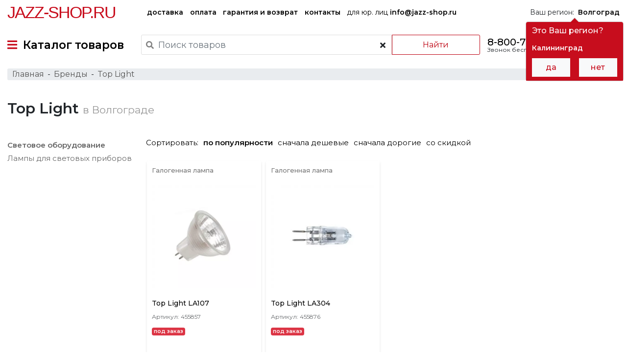

--- FILE ---
content_type: text/html; charset=UTF-8
request_url: https://jazz-shop.ru/volgograd/brands/top_light
body_size: 25125
content:
<!DOCTYPE html>
<html lang="ru-RU">
<head>
    <!-- Google Tag Manager -->
<script>(function(w,d,s,l,i){w[l]=w[l]||[];w[l].push({'gtm.start':
      new Date().getTime(),event:'gtm.js'});var f=d.getElementsByTagName(s)[0],
    j=d.createElement(s),dl=l!='dataLayer'?'&l='+l:'';j.async=true;j.src=
    'https://www.googletagmanager.com/gtm.js?id='+i+dl;f.parentNode.insertBefore(j,f);
  })(window,document,'script','dataLayer','GTM-W6TWXJ2');</script>
<!-- End Google Tag Manager -->    <meta charset="UTF-8">
    <meta http-equiv="X-UA-Compatible" content="IE=edge">
    <meta name="viewport" content="width=device-width, initial-scale=1">
        <meta name="csrf-param" content="_csrf-frontend">
<meta name="csrf-token" content="vifM7XUq6pL2yEOuv6sa5gidzv5o3wneam9AwyzFr6fRTZTVOXzf_6WAOuXQkm-VcdSjtAKlP7sSDSKGQa7b8w==">
    <title> Top Light — Купить в Волгограде по выгодной цене в интернет-магазине Jazz-Shop
</title>
    <link rel="preconnect" href="https://fonts.gstatic.com">
    <link rel="preload" href="/fonts/fontawesome/webfonts/fa-solid-900.woff2" as="font" crossorigin>
    <link rel="preload" href="/fonts/fontawesome/webfonts/fa-regular-400.woff2" as="font" crossorigin>
    <link href="https://fonts.googleapis.com/css?family=Montserrat:300,400,500,600&subset=cyrillic&display=swap" rel="stylesheet">
    <link rel="apple-touch-icon" sizes="57x57" href="/favicon/190429/apple-icon-57x57.png">
    <link rel="apple-touch-icon" sizes="60x60" href="/favicon/190429/apple-icon-60x60.png">
    <link rel="apple-touch-icon" sizes="72x72" href="/favicon/190429/apple-icon-72x72.png">
    <link rel="apple-touch-icon" sizes="76x76" href="/favicon/190429/apple-icon-76x76.png">
    <link rel="apple-touch-icon" sizes="114x114" href="/favicon/190429/apple-icon-114x114.png">
    <link rel="apple-touch-icon" sizes="120x120" href="/favicon/190429/apple-icon-120x120.png">
    <link rel="apple-touch-icon" sizes="144x144" href="/favicon/190429/apple-icon-144x144.png">
    <link rel="apple-touch-icon" sizes="152x152" href="/favicon/190429/apple-icon-152x152.png">
    <link rel="apple-touch-icon" sizes="180x180" href="/favicon/190429/apple-icon-180x180.png">
    <link rel="icon" type="image/png" sizes="192x192" href="/favicon/190429/android-icon-192x192.png">
    <link rel="icon" type="image/png" sizes="32x32" href="/favicon/190429/favicon-32x32.png">
    <link rel="icon" type="image/png" sizes="96x96" href="/favicon/190429/favicon-96x96.png">
    <link rel="icon" type="image/png" sizes="16x16" href="/favicon/190429/favicon-16x16.png">
    <link rel="manifest" href="/favicon/190429/manifest.json">
    <meta name="msapplication-TileColor" content="#ffffff">
    <meta name="msapplication-TileImage" content="/favicon/190429/ms-icon-144x144.png">
    <meta name="theme-color" content="#ffffff">
    <link rel="shortcut icon" href="/favicon/190429/favicon.ico" type="image/x-icon">
    <link rel="icon" href="/favicon/190429/favicon.ico" type="image/x-icon">
    <meta name="yandex-verification" content="b6139d77884f1723" />
    <meta name="description" content="Хотите заказать  Top Light в Волгограде?  ✅ У нас большой выбор. ✅ Доставка по всей России. ✅ Есть рассрочка. ✅ Выгодные условия.
">
<meta property="og:title" content=" Top Light — Купить в Волгограде по выгодной цене в интернет-магазине Jazz-Shop
">
<meta property="og:description" content="Хотите заказать  Top Light в Волгограде?  ✅ У нас большой выбор. ✅ Доставка по всей России. ✅ Есть рассрочка. ✅ Выгодные условия.
">
<meta property="og:type" content="website">
<meta property="og:url" content="https://jazz-shop.ru/volgograd/brands/top_light">
<meta property="og:locale" content="ru-RU">
<meta property="og:site_name" content="jazz-shop.ru">
<meta property="og:image" content="https://jazz-shop.ru/favicon/190429/android-icon-192x192.png">
<link href="https://jazz-shop.ru/volgograd/brands/top_light" rel="canonical">
<link href="/assets/all-e04bc28a8219b2f34a06b86963fab0e3.css?v=1676807666" rel="stylesheet">
<script>var inputmask_4c82e968 = {"mask":"+7(999)999-9999"};</script></head>
<body>
<!-- Google Tag Manager (noscript) -->
<noscript><iframe src="https://www.googletagmanager.com/ns.html?id=GTM-W6TWXJ2"
                  height="0" width="0" style="display:none;visibility:hidden"></iframe></noscript>
<!-- End Google Tag Manager (noscript) -->
    
    <div class="wrap">
        <div class="main-menu">
    <div class="container-fluid header-top d-none d-lg-flex">
        <div class="logo">
            <a href="/">Jazz-Shop.ru</a>
        </div>
        <div class="categories">
            <a href="/info/delivery" class="hidden-xs font-weight-bold">
                доставка
            </a>
            <a href="/info/payment" class="hidden-xs font-weight-bold">
                оплата
            </a>
            <a href="/info/guarantee" class="hidden-xs font-weight-bold">
                гарантия и возврат
            </a>
            <a href="/info/contacts" class="hidden-xs font-weight-bold">
                контакты
            </a>
            <a href="mailto:info@jazz-shop.ru" class="hidden-xs">
                для юр. лиц <span class="font-weight-bold">info@jazz-shop.ru</span>
            </a>
        </div>
        <div class="no-css-animation region-handler" data-placement="bottom">
            Ваш регион:&nbsp;
            <a href="javascript:void(0);"
               class="city-select pull-left"><b>Волгоград</b></a>
        </div>
    </div>
    <div class="container-fluid header-bottom">
                    <a href="#" id="TopMenuSwitcher" class="top-menu-switcher">
                <i class="fas fa-bars"></i>&nbsp;
                <span class="d-none d-lg-inline-block">Каталог товаров</span>
                <div class="logo d-inline-block d-lg-none">
                    <a href="/">Jazz-Shop.ru</a>
                </div>
            </a>
                <!--<noindex>-->
            <div class="search-box" id="searchBox">
                <form method="GET" action="/search" name="searchForm" id="searchForm">
                    <div class="row">
                        <div class="search-wrap">
                            <i class="fas fa-search"></i>
                            <input class="form-control" id="searchInput"
                                   value="" type="text"
                                   name="search" placeholder="Поиск товаров" autocomplete="off" required>
                            <span class="btn bg-transparent" id="clearSearch">
                            <i class="fa fa-times"></i>
                        </span>
                        </div>
                        <button type="submit" class="btn btn-outline-danger" id="searchButton">Найти</button>
                    </div>
                </form>
            </div>
        <!--</noindex>-->
        <div class="phone d-none d-lg-block">
            <div><a href="tel:88007772148" class="pnj8800">8-800-777-21-48</a></div>
            <div class="pull-right">Звонок бесплатный по РФ</div>
        </div>
        <a href="#" id="searchHandler" class="search-handler d-inline-block d-md-none">
            <i class="fas fa-search"></i>
        </a>
        <div class="mini-cart">
            <a id="MainMenuCart" href="#">
    <img src="/images/interface/cart-64-black.png" alt="cart">
    <span class='cart-products-count d-none'>
        </span>
</a>
    <div class="modal fade" id="modalEmptyCart" tabindex="-1" role="dialog" aria-labelledby="modalEmptyCartLabel">
        <div class="modal-dialog" role="document">
            <div class="modal-content">
                <div class="modal-header red-caption">
                    <div class="modal-title"><span>Корзина</span></div>
                    <button type="button" class="close" data-dismiss="modal" aria-label="Close">
                        <i class="fas fa-times"></i>
                    </button>
                </div>
                <div class="modal-body">
                    В Вашей корзине ещё нет товаров :(
                </div>
            </div>
        </div>
    </div>

        </div>
    </div>
</div>
<!-- The desktop menu -->
<div class="container-fluid all-categories-container">
    <div class="row ">
        <div class="col col-sm-3">
            <ul id="MenuCategoriesControl">
                                                            <li>
                            <a target-box="555" href="/volgograd/catalog/gitary">Гитары&nbsp;<i class="fa fa-angle-right"></i></a>
                        </li>
                                                                                <li>
                            <a target-box="566" href="/volgograd/catalog/klavisnye-instrumenty">Клавишные инструменты&nbsp;<i class="fa fa-angle-right"></i></a>
                        </li>
                                                                                <li>
                            <a target-box="587" href="/volgograd/catalog/mikrofony-i-radiosistemy">Микрофоны и радиосистемы&nbsp;<i class="fa fa-angle-right"></i></a>
                        </li>
                                                                                <li>
                            <a target-box="574" href="/volgograd/catalog/udarnye-instrumenty">Ударные инструменты&nbsp;<i class="fa fa-angle-right"></i></a>
                        </li>
                                                                                <li>
                            <a target-box="9678" href="/volgograd/catalog/duhovye-instrumenty">Духовые инструменты для оркестра&nbsp;<i class="fa fa-angle-right"></i></a>
                        </li>
                                                                                <li>
                            <a target-box="9697" href="/volgograd/catalog/strunnye-smyckovye-instrumenty">Струнные смычковые инструменты&nbsp;<i class="fa fa-angle-right"></i></a>
                        </li>
                                                                                <li>
                            <a target-box="595" href="/volgograd/catalog/narodnye-muzykalnye-instrumenty">Народные музыкальные инструменты&nbsp;<i class="fa fa-angle-right"></i></a>
                        </li>
                                                                                <li>
                            <a target-box="589" href="/volgograd/catalog/zvukovoe-oborudovanie">Звуковое оборудование&nbsp;<i class="fa fa-angle-right"></i></a>
                        </li>
                                                                                <li>
                            <a target-box="590" href="/volgograd/catalog/studijnoe-oborudovanie">Студийное оборудование&nbsp;<i class="fa fa-angle-right"></i></a>
                        </li>
                                                                                <li>
                            <a target-box="591" href="/volgograd/catalog/dj-oborudovanie">DJ оборудование&nbsp;<i class="fa fa-angle-right"></i></a>
                        </li>
                                                                                <li>
                            <a target-box="9672" href="/volgograd/catalog/translacionnoe-oborudovanie"> Трансляционное оборудование&nbsp;<i class="fa fa-angle-right"></i></a>
                        </li>
                                                                                <li>
                            <a target-box="597" href="/volgograd/catalog/svetovoe-oborudovanie">Световое оборудование&nbsp;<i class="fa fa-angle-right"></i></a>
                        </li>
                                                                                <li>
                            <a target-box="9591" href="/volgograd/catalog/kommutacia">Коммутация&nbsp;<i class="fa fa-angle-right"></i></a>
                        </li>
                                                                                <li>
                            <a target-box="9774" href="/volgograd/catalog/aksessuary">Аксессуары&nbsp;<i class="fa fa-angle-right"></i></a>
                        </li>
                                                </ul>
        </div>
        <div class="col col-sm-9">
            <div class="groups-links-container">
                                        <ul class='groups-links-box categories-box no-css-animation' group-id='555'>
                                                                                <li>
                                <a target-box="556" href="/volgograd/catalog/elektrogitary">Электрогитары</a>
                                <ul class='groups-links subcategories-box' subcat-id='556'>
                                                                    </ul>
                            </li>
                                                                                                            <li>
                                <a target-box="9665" href="/volgograd/catalog/poluakusticeskie-elektrogitary">Полуакустические электрогитары</a>
                                <ul class='groups-links subcategories-box' subcat-id='9665'>
                                                                    </ul>
                            </li>
                                                                                                            <li>
                                <a target-box="557" href="/volgograd/catalog/akusticeskie-gitary">Акустические гитары</a>
                                <ul class='groups-links subcategories-box' subcat-id='557'>
                                                                    </ul>
                            </li>
                                                                                                            <li>
                                <a target-box="9619" href="/volgograd/catalog/elektroakusticeskie-gitary">Электроакустические гитары</a>
                                <ul class='groups-links subcategories-box' subcat-id='9619'>
                                                                    </ul>
                            </li>
                                                                                                            <li>
                                <a target-box="1270" href="/volgograd/catalog/klassiceskaa-gitara">Классические гитары</a>
                                <ul class='groups-links subcategories-box' subcat-id='1270'>
                                                                    </ul>
                            </li>
                                                                                                            <li>
                                <a target-box="9657" href="/volgograd/catalog/bas-gitary">Бас-гитары</a>
                                <ul class='groups-links subcategories-box' subcat-id='9657'>
                                                                    </ul>
                            </li>
                                                                                                            <li>
                                <a target-box="9666" href="/volgograd/catalog/akusticeskie-bas-gitary">Акустические бас-гитары</a>
                                <ul class='groups-links subcategories-box' subcat-id='9666'>
                                                                    </ul>
                            </li>
                                                                                                            <li>
                                <a target-box="5469" href="/volgograd/catalog/gavajskie-gitary-ukulele">Гавайские гитары (укулеле)</a>
                                <ul class='groups-links subcategories-box' subcat-id='5469'>
                                                                                                                                                                        <li>
                                                    <a href="/volgograd/catalog/akusticeskoe-ukulele">Акустические укулеле</a>
                                                </li>
                                                                                                                                                                                <li>
                                                    <a href="/volgograd/catalog/ukulele-so-zvukosnimatelem">Укулеле со звукоснимателем</a>
                                                </li>
                                                                                                                                                        </ul>
                            </li>
                                                                                                            <li>
                                <a target-box="9667" href="/volgograd/catalog/gitarnoe-usilenie">Гитарное усиление</a>
                                <ul class='groups-links subcategories-box' subcat-id='9667'>
                                                                                                                                                                        <li>
                                                    <a href="/volgograd/catalog/gitarnye-kombiki">Гитарные комбики</a>
                                                </li>
                                                                                                                                                                                <li>
                                                    <a href="/volgograd/catalog/portativnyj-kombo-i-usilitel-dla-nausnikov">Портативные комбо и усилители для наушников</a>
                                                </li>
                                                                                                                                                                                <li>
                                                    <a href="/volgograd/catalog/usilitel-dla-elektrogitary">Усилители для электрогитар</a>
                                                </li>
                                                                                                                                                                                <li>
                                                    <a href="/volgograd/catalog/usilitel-dla-bas-gitary">Усилители для бас-гитар</a>
                                                </li>
                                                                                                                                                                                <li>
                                                    <a href="/volgograd/catalog/predusilitel-dla-elektrogitary">Предусилители для электрогитар</a>
                                                </li>
                                                                                                                                                                                <li>
                                                    <a href="/volgograd/catalog/predusiliteli-dla-bas-gitar">Предусилители для бас-гитар</a>
                                                </li>
                                                                                                                                                                                <li>
                                                    <a href="/volgograd/catalog/kabinet-dla-elektrogitary">Кабинеты для электрогитар</a>
                                                </li>
                                                                                                                                                                                <li>
                                                    <a href="/volgograd/catalog/kabinet-dla-bas-gitary">Кабинеты для бас-гитар</a>
                                                </li>
                                                                                                                                                                                <li>
                                                    <a href="/volgograd/catalog/pedali-i-kontrollery-dla-usilitelej-i-kombo">Педали и контроллеры для усилителей и комбо</a>
                                                </li>
                                                                                                                                                                                <li>
                                                    <a href="/volgograd/catalog/stojka-dla-kombousilitela">Стойки для комбоусилителей</a>
                                                </li>
                                                                                                                                                                                <li>
                                                    <a href="/volgograd/catalog/cehol-dla-usilitelej-i-kombo">Чехлы для усилителей и комбо</a>
                                                </li>
                                                                                                                                                                                <li>
                                                    <a href="/volgograd/catalog/dinamik-dla-gitarnogo-usilitela">Динамики для гитарных усилителей</a>
                                                </li>
                                                                                                                                                                                <li>
                                                    <a href="/volgograd/catalog/lampa-dla-gitarnogo-usilitela">Лампы для гитарных усилителей</a>
                                                </li>
                                                                                                                                                        </ul>
                            </li>
                                                                                                            <li>
                                <a target-box="1645" href="/volgograd/catalog/pedali-i-processory-effektov">Педали и процессоры эффектов</a>
                                <ul class='groups-links subcategories-box' subcat-id='1645'>
                                                                                                                                                                        <li>
                                                    <a href="/volgograd/catalog/pedal-dla-elektrogitary">Педали для электрогитар</a>
                                                </li>
                                                                                                                                                                                <li>
                                                    <a href="/volgograd/catalog/pedal-dla-bas-gitary">Педали для бас-гитар</a>
                                                </li>
                                                                                                                                                                                <li>
                                                    <a href="/volgograd/catalog/processor-dla-elektrogitary">Процессоры для электрогитар</a>
                                                </li>
                                                                                                                                                                                <li>
                                                    <a href="/volgograd/catalog/processor-dla-bas-gitary">Процессоры для бас-гитар</a>
                                                </li>
                                                                                                                                                                                <li>
                                                    <a href="/volgograd/catalog/pedalbord">Педалборды</a>
                                                </li>
                                                                                                                                                                                <li>
                                                    <a href="/volgograd/catalog/aksessuar-dla-pedalej-effektov">Аксессуары для педалей эффектов</a>
                                                </li>
                                                                                                                                                        </ul>
                            </li>
                                                                                                            <li>
                                <a target-box="564" href="/volgograd/catalog/struny-dla-gitar">Струны для гитар</a>
                                <ul class='groups-links subcategories-box' subcat-id='564'>
                                                                                                                                                                        <li>
                                                    <a href="/volgograd/catalog/struny-dla-elektrogitary">Струны для электрогитар</a>
                                                </li>
                                                                                                                                                                                <li>
                                                    <a href="/volgograd/catalog/struny-dla-bas-gitary">Струны для бас-гитар</a>
                                                </li>
                                                                                                                                                                                <li>
                                                    <a href="/volgograd/catalog/struny-dla-akusticeskoj-gitary">Струны для акустических гитар</a>
                                                </li>
                                                                                                                                                                                <li>
                                                    <a href="/volgograd/catalog/struny-dla-klassiceskoj-gitary">Струны для классических гитар</a>
                                                </li>
                                                                                                                                                                                <li>
                                                    <a href="/volgograd/catalog/struny-dla-ukulele">Струны для укулеле</a>
                                                </li>
                                                                                                                                                        </ul>
                            </li>
                                                                                                            <li>
                                <a target-box="4908" href="/volgograd/catalog/cehly-i-kejsy-dla-gitar">Чехлы и кейсы для гитар</a>
                                <ul class='groups-links subcategories-box' subcat-id='4908'>
                                                                                                                                                                        <li>
                                                    <a href="/volgograd/catalog/cehol-dla-elektrogitary">Чехлы для электрогитар</a>
                                                </li>
                                                                                                                                                                                <li>
                                                    <a href="/volgograd/catalog/cehol-dla-bas-gitary">Чехлы для бас-гитар</a>
                                                </li>
                                                                                                                                                                                <li>
                                                    <a href="/volgograd/catalog/cehol-dla-akusticeskoj-gitary">Чехлы для акустических гитар</a>
                                                </li>
                                                                                                                                                                                <li>
                                                    <a href="/volgograd/catalog/cehol-dla-klassiceskoj-gitary">Чехлы для классических гитар</a>
                                                </li>
                                                                                                                                                                                <li>
                                                    <a href="/volgograd/catalog/cehol-dla-ukulele">Чехлы для укулеле</a>
                                                </li>
                                                                                                                                                                                <li>
                                                    <a href="/volgograd/catalog/kejs-dla-elektrogitary">Кейсы для электрогитар</a>
                                                </li>
                                                                                                                                                                                <li>
                                                    <a href="/volgograd/catalog/kejs-dla-bas-gitary">Кейсы для бас-гитар</a>
                                                </li>
                                                                                                                                                                                <li>
                                                    <a href="/volgograd/catalog/kejs-dla-akusticeskoj-gitary">Кейсы для акустических гитар</a>
                                                </li>
                                                                                                                                                                                <li>
                                                    <a href="/volgograd/catalog/kejs-dla-klassiceskoj-gitary">Кейсы для классических гитар</a>
                                                </li>
                                                                                                                                                        </ul>
                            </li>
                                                                                                            <li>
                                <a target-box="9668" href="/volgograd/catalog/tunery-dla-gitary">Тюнеры для гитар</a>
                                <ul class='groups-links subcategories-box' subcat-id='9668'>
                                                                    </ul>
                            </li>
                                                                                                            <li>
                                <a target-box="565" href="/volgograd/catalog/aksessuary-dla-gitar">Аксессуары для гитар</a>
                                <ul class='groups-links subcategories-box' subcat-id='565'>
                                                                                                                                                                        <li>
                                                    <a href="/volgograd/catalog/remen-dla-gitary">Ремни для гитар</a>
                                                </li>
                                                                                                                                                                                <li>
                                                    <a href="/volgograd/catalog/mediator">Медиаторы</a>
                                                </li>
                                                                                                                                                                                <li>
                                                    <a href="/volgograd/catalog/stojki-i-derzateli-dla-gitary">Стойки и держатели для гитар</a>
                                                </li>
                                                                                                                                                                                <li>
                                                    <a href="/volgograd/catalog/slajdy">Гитарные слайды</a>
                                                </li>
                                                                                                                                                                                <li>
                                                    <a href="/volgograd/catalog/slajdy-i-kapodastry">Каподастры</a>
                                                </li>
                                                                                                                                                                                <li>
                                                    <a href="/volgograd/catalog/sredstvo-dla-uhoda-za-gitaroj">Средства для ухода за гитарами</a>
                                                </li>
                                                                                                                                                                                <li>
                                                    <a href="/volgograd/catalog/stula-i-podstavki-dla-gitaristov">Стулья для гитаристов</a>
                                                </li>
                                                                                                                                                                                <li>
                                                    <a href="/volgograd/catalog/podstavki-pod-nogu-gitarista">Подставки под ногу гитариста</a>
                                                </li>
                                                                                                                                                                                <li>
                                                    <a href="/volgograd/catalog/metronom">Метрономы</a>
                                                </li>
                                                                                                                                                                                <li>
                                                    <a href="/volgograd/catalog/trenazer-dla-palcev">Тренажеры для пальцев</a>
                                                </li>
                                                                                                                                                                                <li>
                                                    <a href="/volgograd/catalog/vertuska-dla-strun">Вертушки для струн</a>
                                                </li>
                                                                                                                                                                                <li>
                                                    <a href="/volgograd/catalog/berusi-dla-muzykantov">Беруши для музыкантов</a>
                                                </li>
                                                                                                                                                                                <li>
                                                    <a href="/volgograd/catalog/surdiny-dla-gitar">Сурдины для гитар</a>
                                                </li>
                                                                                                                                                        </ul>
                            </li>
                                                                                                            <li>
                                <a target-box="1718" href="/volgograd/catalog/zvukosnimateli-i-elektronika-dla-gitar">Звукосниматели и электроника для гитар</a>
                                <ul class='groups-links subcategories-box' subcat-id='1718'>
                                                                                                                                                                        <li>
                                                    <a href="/volgograd/catalog/zvukosnimatel-singl">Звукосниматели синглы</a>
                                                </li>
                                                                                                                                                                                <li>
                                                    <a href="/volgograd/catalog/zvukosnimatel-hambaker">Звукосниматели хамбакеры</a>
                                                </li>
                                                                                                                                                                                <li>
                                                    <a href="/volgograd/catalog/zvukosnimatel-dla-bas-gitary">Звукосниматели для бас-гитар</a>
                                                </li>
                                                                                                                                                                                <li>
                                                    <a href="/volgograd/catalog/komplekt-zvukosnimatelej">Комплекты звукоснимателей</a>
                                                </li>
                                                                                                                                                                                <li>
                                                    <a href="/volgograd/catalog/zvukosnimateli-i-pezodatciki-dla-akusticeskih-gitar">Звукосниматели и пьезодатчики для акустических гитар</a>
                                                </li>
                                                                                                                                                                                <li>
                                                    <a href="/volgograd/catalog/tembroblok-dla-akusticeskoj-gitary">Темброблоки для акустических гитар</a>
                                                </li>
                                                                                                                                                                                <li>
                                                    <a href="/volgograd/catalog/pereklucateli-i-razemy-dla-gitar">Переключатели и разъёмы для гитар</a>
                                                </li>
                                                                                                                                                                                <li>
                                                    <a href="/volgograd/catalog/potenciometr">Потенциометры</a>
                                                </li>
                                                                                                                                                                                <li>
                                                    <a href="/volgograd/catalog/elektronika-dla-gitar">Электроника для гитар</a>
                                                </li>
                                                                                                                                                        </ul>
                            </li>
                                                                                                            <li>
                                <a target-box="4920" href="/volgograd/catalog/komplektuusie-i-furnitura-dla-gitar">Комплектующие и фурнитура для гитар</a>
                                <ul class='groups-links subcategories-box' subcat-id='4920'>
                                                                                                                                                                        <li>
                                                    <a href="/volgograd/catalog/kolki-dla-gitar">Колки для гитар</a>
                                                </li>
                                                                                                                                                                                <li>
                                                    <a href="/volgograd/catalog/lady-dla-gitar">Лады для гитар</a>
                                                </li>
                                                                                                                                                                                <li>
                                                    <a href="/volgograd/catalog/porozek-dla-gitary">Порожки для гитар</a>
                                                </li>
                                                                                                                                                                                <li>
                                                    <a href="/volgograd/catalog/remnederzatel">Ремнедержатели</a>
                                                </li>
                                                                                                                                                                                <li>
                                                    <a href="/volgograd/catalog/strunoderzatel-dla-gitary">Струнодержатели для гитар</a>
                                                </li>
                                                                                                                                                                                <li>
                                                    <a href="/volgograd/catalog/tremolo-sistema">Тремоло-системы</a>
                                                </li>
                                                                                                                                                                                <li>
                                                    <a href="/volgograd/catalog/rucka-potenciometra">Ручки потенциометров</a>
                                                </li>
                                                                                                                                                                                <li>
                                                    <a href="/volgograd/catalog/panel-dla-gitary">Панели для гитар</a>
                                                </li>
                                                                                                                                                                                <li>
                                                    <a href="/volgograd/catalog/ramki-i-krepezi-dla-gitar">Рамки и крепежи для гитар</a>
                                                </li>
                                                                                                                                                                                <li>
                                                    <a href="/volgograd/catalog/streplok">Стреплоки</a>
                                                </li>
                                                                                                                                                                                <li>
                                                    <a href="/volgograd/catalog/toplok">Топлоки</a>
                                                </li>
                                                                                                                                                                                <li>
                                                    <a href="/volgograd/catalog/furnitura-dla-gitary">Фурнитура для гитар</a>
                                                </li>
                                                                                                                                                                                <li>
                                                    <a href="/volgograd/catalog/instrument-dla-remonta-gitar">Инструменты для ремонта гитар</a>
                                                </li>
                                                                                                                                                        </ul>
                            </li>
                                                                                                                                </ul>
                                            <ul class='groups-links-box categories-box no-css-animation' group-id='566'>
                                                                                <li>
                                <a target-box="9658" href="/volgograd/catalog/cifrovye-pianino">Цифровые пианино</a>
                                <ul class='groups-links subcategories-box' subcat-id='9658'>
                                                                    </ul>
                            </li>
                                                                                                            <li>
                                <a target-box="567" href="/volgograd/catalog/sintezatory">Синтезаторы</a>
                                <ul class='groups-links subcategories-box' subcat-id='567'>
                                                                    </ul>
                            </li>
                                                                                                            <li>
                                <a target-box="9659" href="/volgograd/catalog/akusticeskie-pianino">Акустические пианино</a>
                                <ul class='groups-links subcategories-box' subcat-id='9659'>
                                                                    </ul>
                            </li>
                                                                                                            <li>
                                <a target-box="9661" href="/volgograd/catalog/roali">Рояли</a>
                                <ul class='groups-links subcategories-box' subcat-id='9661'>
                                                                    </ul>
                            </li>
                                                                                                            <li>
                                <a target-box="571" href="/volgograd/catalog/midi-klaviatury">MIDI клавиатуры</a>
                                <ul class='groups-links subcategories-box' subcat-id='571'>
                                                                    </ul>
                            </li>
                                                                                                            <li>
                                <a target-box="9670" href="/volgograd/catalog/midi-kontrollery">MIDI контроллеры</a>
                                <ul class='groups-links subcategories-box' subcat-id='9670'>
                                                                    </ul>
                            </li>
                                                                                                            <li>
                                <a target-box="9653" href="/volgograd/catalog/cifrovye-organy">Цифровые органы</a>
                                <ul class='groups-links subcategories-box' subcat-id='9653'>
                                                                    </ul>
                            </li>
                                                                                                            <li>
                                <a target-box="4813" href="/volgograd/catalog/klavisnye-kombousiliteli">Клавишные комбоусилители</a>
                                <ul class='groups-links subcategories-box' subcat-id='4813'>
                                                                    </ul>
                            </li>
                                                                                                            <li>
                                <a target-box="573" href="/volgograd/catalog/aksessuary-dla-klavisnyh">Аксессуары для клавишных</a>
                                <ul class='groups-links subcategories-box' subcat-id='573'>
                                                                                                                                                                        <li>
                                                    <a href="/volgograd/catalog/banketki-i-stulciki">Банкетки и стульчики</a>
                                                </li>
                                                                                                                                                                                <li>
                                                    <a href="/volgograd/catalog/stojka-dla-klavisnyh">Стойки для клавишных</a>
                                                </li>
                                                                                                                                                                                <li>
                                                    <a href="/volgograd/catalog/cehly-i-kejsy-dla-klavisnyh">Чехлы и кейсы для клавишных</a>
                                                </li>
                                                                                                                                                                                <li>
                                                    <a href="/volgograd/catalog/pedali-dla-klavisnyh">Педали для клавишных инструментов</a>
                                                </li>
                                                                                                                                                                                <li>
                                                    <a href="/volgograd/catalog/sredstva-dla-uhoda-za-fortepiano">Средства для ухода за фортепиано</a>
                                                </li>
                                                                                                                                                        </ul>
                            </li>
                                                                            </ul>
                                            <ul class='groups-links-box categories-box no-css-animation' group-id='587'>
                                                                                <li>
                                <a target-box="9637" href="/volgograd/catalog/mikrofony">Микрофоны</a>
                                <ul class='groups-links subcategories-box' subcat-id='9637'>
                                                                                                                                                                        <li>
                                                    <a href="/volgograd/catalog/studijnyj-mikrofon">Студийные микрофоны</a>
                                                </li>
                                                                                                                                                                                <li>
                                                    <a href="/volgograd/catalog/petlicnyj-mikrofon">Петличные микрофоны</a>
                                                </li>
                                                                                                                                                                                <li>
                                                    <a href="/volgograd/catalog/usb-mikrofon">USB микрофоны</a>
                                                </li>
                                                                                                                                                                                <li>
                                                    <a href="/volgograd/catalog/golovnoj-mikrofon">Головные микрофоны</a>
                                                </li>
                                                                                                                                                                                <li>
                                                    <a href="/volgograd/catalog/vokalnyj-mikrofon">Вокальные микрофоны</a>
                                                </li>
                                                                                                                                                                                <li>
                                                    <a href="/volgograd/catalog/mikrofon-dla-konferencij">Микрофоны для конференций</a>
                                                </li>
                                                                                                                                                                                <li>
                                                    <a href="/volgograd/catalog/izmeritelnyj-mikrofon">Измерительные микрофоны</a>
                                                </li>
                                                                                                                                                                                <li>
                                                    <a href="/volgograd/catalog/podvesnoj-mikrofon">Подвесные микрофоны</a>
                                                </li>
                                                                                                                                                                                <li>
                                                    <a href="/volgograd/catalog/instrumentalnyj-mikrofon">Инструментальные микрофоны</a>
                                                </li>
                                                                                                                                                                                <li>
                                                    <a href="/volgograd/catalog/nakamernyj-mikrofon">Накамерные микрофоны</a>
                                                </li>
                                                                                                                                                                                <li>
                                                    <a href="/volgograd/catalog/reporterskij-mikrofon">Репортерские микрофоны</a>
                                                </li>
                                                                                                                                                                                <li>
                                                    <a href="/volgograd/catalog/fantomnoe-pitanie-dla-mikrofona">Фантомное питание для микрофонов</a>
                                                </li>
                                                                                                                                                                                <li>
                                                    <a href="/volgograd/catalog/mikrofonnyj-predusilitel">Микрофонные предусилители</a>
                                                </li>
                                                                                                                                                                                <li>
                                                    <a href="/volgograd/catalog/mikrofonnyj-kapsul">Микрофонные капсюли</a>
                                                </li>
                                                                                                                                                        </ul>
                            </li>
                                                                                                            <li>
                                <a target-box="9636" href="/volgograd/catalog/radiosistemy">Радиосистемы</a>
                                <ul class='groups-links subcategories-box' subcat-id='9636'>
                                                                                                                                                                        <li>
                                                    <a href="/volgograd/catalog/vokalnaa-radiosistema">Вокальные радиосистемы</a>
                                                </li>
                                                                                                                                                                                <li>
                                                    <a href="/volgograd/catalog/petlicnaa-radiosistema">Петличные радиосистемы</a>
                                                </li>
                                                                                                                                                                                <li>
                                                    <a href="/volgograd/catalog/golovnaa-radiosistema">Головные радиосистемы</a>
                                                </li>
                                                                                                                                                                                <li>
                                                    <a href="/volgograd/catalog/instrumentalnaa-radiosistema">Инструментальные Радиосистемы</a>
                                                </li>
                                                                                                                                                                                <li>
                                                    <a href="/volgograd/catalog/peredatcik-dla-radiosistemy">Передатчики для радиосистем</a>
                                                </li>
                                                                                                                                                                                <li>
                                                    <a href="/volgograd/catalog/priemnik-dla-radiosistemy">Приемники для радиосистем</a>
                                                </li>
                                                                                                                                                        </ul>
                            </li>
                                                                                                            <li>
                                <a target-box="9614" href="/volgograd/catalog/sistemy-personalnogo-monitoringa">Системы персонального мониторинга</a>
                                <ul class='groups-links subcategories-box' subcat-id='9614'>
                                                                    </ul>
                            </li>
                                                                                                            <li>
                                <a target-box="9671" href="/volgograd/catalog/aksessuary-dla-mikrofonov">Аксессуары для микрофонов</a>
                                <ul class='groups-links subcategories-box' subcat-id='9671'>
                                                                                                                                                                        <li>
                                                    <a href="/volgograd/catalog/akusticeskij-ekran-dla-mikrofona">Акустические экраны для микрофонов</a>
                                                </li>
                                                                                                                                                                                <li>
                                                    <a href="/volgograd/catalog/vetrozasita-dla-mikrofona">Ветрозащита для микрофонов</a>
                                                </li>
                                                                                                                                                                                <li>
                                                    <a href="/volgograd/catalog/derzatel-dla-mikrofona">Держатели для микрофонов</a>
                                                </li>
                                                                                                                                                                                <li>
                                                    <a href="/volgograd/catalog/mikrofonnaa-stojka">Микрофонные стойки</a>
                                                </li>
                                                                                                                                                                                <li>
                                                    <a href="/volgograd/catalog/pop-filtry">Поп-фильтры</a>
                                                </li>
                                                                                                                                                                                <li>
                                                    <a href="/volgograd/catalog/kejsy-i-cehly-dla-mikrofonov">Кейсы и чехлы для микрофонов</a>
                                                </li>
                                                                                                                                                        </ul>
                            </li>
                                                                            </ul>
                                            <ul class='groups-links-box categories-box no-css-animation' group-id='574'>
                                                                                <li>
                                <a target-box="575" href="/volgograd/catalog/akusticeskie-udarnye">Акустические ударные</a>
                                <ul class='groups-links subcategories-box' subcat-id='575'>
                                                                                                                                                                        <li>
                                                    <a href="/volgograd/catalog/udarnaa-ustanovka">Ударные установки</a>
                                                </li>
                                                                                                                                                                                <li>
                                                    <a href="/volgograd/catalog/malyj-baraban">Малые барабаны</a>
                                                </li>
                                                                                                                                                                                <li>
                                                    <a href="/volgograd/catalog/tom-tom">Том-томы</a>
                                                </li>
                                                                                                                                                                                <li>
                                                    <a href="/volgograd/catalog/napolnye-tomy">Напольные томы</a>
                                                </li>
                                                                                                                                                                                <li>
                                                    <a href="/volgograd/catalog/bas-baraban">Бас барабаны</a>
                                                </li>
                                                                                                                                                        </ul>
                            </li>
                                                                                                            <li>
                                <a target-box="576" href="/volgograd/catalog/elektronnye-udarnye">Электронные ударные</a>
                                <ul class='groups-links subcategories-box' subcat-id='576'>
                                                                                                                                                                        <li>
                                                    <a href="/volgograd/catalog/elektronnaa-udarnaa-ustanovka">Электронные ударные установки</a>
                                                </li>
                                                                                                                                                                                <li>
                                                    <a href="/volgograd/catalog/dram-masina">Драм-машины</a>
                                                </li>
                                                                                                                                                                                <li>
                                                    <a href="/volgograd/catalog/elektronnyj-ped">Электронные пэды</a>
                                                </li>
                                                                                                                                                                                <li>
                                                    <a href="/volgograd/catalog/zvukovoj-modul-elektronnyh-udarnyh">Звуковые модули электронных ударных</a>
                                                </li>
                                                                                                                                                                                <li>
                                                    <a href="/volgograd/catalog/kombousilitel-dla-udarnyh">Комбоусилители для ударных</a>
                                                </li>
                                                                                                                                                        </ul>
                            </li>
                                                                                                            <li>
                                <a target-box="5159" href="/volgograd/catalog/orkestrovye-udarnye">Оркестровые ударные</a>
                                <ul class='groups-links subcategories-box' subcat-id='5159'>
                                                                                                                                                                        <li>
                                                    <a href="/volgograd/catalog/marsevyj-baraban">Маршевые барабаны</a>
                                                </li>
                                                                                                                                                                                <li>
                                                    <a href="/volgograd/catalog/tarelki-orkestrovye">Тарелки оркестровые</a>
                                                </li>
                                                                                                                                                                                <li>
                                                    <a href="/volgograd/catalog/ksilofon">Ксилофоны</a>
                                                </li>
                                                                                                                                                                                <li>
                                                    <a href="/volgograd/catalog/vibrafon">Вибрафоны</a>
                                                </li>
                                                                                                                                                                                <li>
                                                    <a href="/volgograd/catalog/litavr">Литавры</a>
                                                </li>
                                                                                                                                                        </ul>
                            </li>
                                                                                                            <li>
                                <a target-box="9716" href="/volgograd/catalog/tarelki-dla-udarnyh">Тарелки для ударных</a>
                                <ul class='groups-links subcategories-box' subcat-id='9716'>
                                                                                                                                                                        <li>
                                                    <a href="/volgograd/catalog/tarelka-crash">Тарелки Crash</a>
                                                </li>
                                                                                                                                                                                <li>
                                                    <a href="/volgograd/catalog/tarelka-ride">Тарелки Ride</a>
                                                </li>
                                                                                                                                                                                <li>
                                                    <a href="/volgograd/catalog/tarelki-hi-hat">Тарелки Hi-Hat</a>
                                                </li>
                                                                                                                                                                                <li>
                                                    <a href="/volgograd/catalog/tarelka-splash">Тарелки Splash</a>
                                                </li>
                                                                                                                                                                                <li>
                                                    <a href="/volgograd/catalog/tarelka-china">Тарелки China</a>
                                                </li>
                                                                                                                                                                                <li>
                                                    <a href="/volgograd/catalog/tarelka-bell">Тарелки Bell</a>
                                                </li>
                                                                                                                                                                                <li>
                                                    <a href="/volgograd/catalog/komplekt-tarelok-dla-udarnyh">Комплекты тарелок для ударных</a>
                                                </li>
                                                                                                                                                                                <li>
                                                    <a href="/volgograd/catalog/tarelka-specialnye-effekty">Тарелки специальные эффекты</a>
                                                </li>
                                                                                                                                                                                <li>
                                                    <a href="/volgograd/catalog/gong">Гонги</a>
                                                </li>
                                                                                                                                                        </ul>
                            </li>
                                                                                                            <li>
                                <a target-box="9717" href="/volgograd/catalog/barabannye-palocki">Барабанные палочки</a>
                                <ul class='groups-links subcategories-box' subcat-id='9717'>
                                                                    </ul>
                            </li>
                                                                                                            <li>
                                <a target-box="5134" href="/volgograd/catalog/stojki-dla-udarnyh">Стойки для ударных</a>
                                <ul class='groups-links subcategories-box' subcat-id='5134'>
                                                                                                                                                                        <li>
                                                    <a href="/volgograd/catalog/stojka-dla-tarelok">Стойки для барабанных тарелок</a>
                                                </li>
                                                                                                                                                                                <li>
                                                    <a href="/volgograd/catalog/stojka-dla-hi-hat">Стойки для Hi-Hat</a>
                                                </li>
                                                                                                                                                                                <li>
                                                    <a href="/volgograd/catalog/stojka-dla-tomov">Стойки для томов</a>
                                                </li>
                                                                                                                                                                                <li>
                                                    <a href="/volgograd/catalog/stojka-dla-malyh-barabanov">Стойки для малых барабанов</a>
                                                </li>
                                                                                                                                                                                <li>
                                                    <a href="/volgograd/catalog/stojka-dla-perkussii">Стойки для перкуссии</a>
                                                </li>
                                                                                                                                                                                <li>
                                                    <a href="/volgograd/catalog/komplekt-stoek-dla-udarnyh">Комплекты стоек для ударных</a>
                                                </li>
                                                                                                                                                                                <li>
                                                    <a href="/volgograd/catalog/rama-dla-udarnyh-ustanovok">Рамы для ударных установок</a>
                                                </li>
                                                                                                                                                                                <li>
                                                    <a href="/volgograd/catalog/universalnye-derzateli-i-kreplenia">Универсальные держатели и крепления</a>
                                                </li>
                                                                                                                                                        </ul>
                            </li>
                                                                                                            <li>
                                <a target-box="9718" href="/volgograd/catalog/pedali-dla-udarnyh">Педали для ударных инструментов</a>
                                <ul class='groups-links subcategories-box' subcat-id='9718'>
                                                                    </ul>
                            </li>
                                                                                                            <li>
                                <a target-box="9719" href="/volgograd/catalog/stula-dla-udarnyh">Стулья для ударных</a>
                                <ul class='groups-links subcategories-box' subcat-id='9719'>
                                                                    </ul>
                            </li>
                                                                                                            <li>
                                <a target-box="1242" href="/volgograd/catalog/perkussia">Перкуссия</a>
                                <ul class='groups-links subcategories-box' subcat-id='1242'>
                                                                                                                                                                        <li>
                                                    <a href="/volgograd/catalog/dumbek-darbuk">Думбеки (Дарбуки)</a>
                                                </li>
                                                                                                                                                                                <li>
                                                    <a href="/volgograd/catalog/timbales">Тимбалесы</a>
                                                </li>
                                                                                                                                                                                <li>
                                                    <a href="/volgograd/catalog/kahon">Кахоны</a>
                                                </li>
                                                                                                                                                                                <li>
                                                    <a href="/volgograd/catalog/bongo">Бонго</a>
                                                </li>
                                                                                                                                                                                <li>
                                                    <a href="/volgograd/catalog/dzembe">Джембе</a>
                                                </li>
                                                                                                                                                                                <li>
                                                    <a href="/volgograd/catalog/kongo">Конго</a>
                                                </li>
                                                                                                                                                                                <li>
                                                    <a href="/volgograd/catalog/glukofon">Глюкофоны</a>
                                                </li>
                                                                                                                                                                                <li>
                                                    <a href="/volgograd/catalog/tamburin">Тамбурины</a>
                                                </li>
                                                                                                                                                                                <li>
                                                    <a href="/volgograd/catalog/buben">Бубны</a>
                                                </li>
                                                                                                                                                                                <li>
                                                    <a href="/volgograd/catalog/kovbell">Ковбеллы</a>
                                                </li>
                                                                                                                                                                                <li>
                                                    <a href="/volgograd/catalog/bubency-i-kolokolciki">Бубенцы и колокольчики</a>
                                                </li>
                                                                                                                                                                                <li>
                                                    <a href="/volgograd/catalog/nabor-perkussii">Наборы перкуссии</a>
                                                </li>
                                                                                                                                                                                <li>
                                                    <a href="/volgograd/catalog/kalimba">Калимбы</a>
                                                </li>
                                                                                                                                                                                <li>
                                                    <a href="/volgograd/catalog/cajms">Чаймсы</a>
                                                </li>
                                                                                                                                                                                <li>
                                                    <a href="/volgograd/catalog/sejker-i-skretcer">Шейкеры и скретчеры</a>
                                                </li>
                                                                                                                                                                                <li>
                                                    <a href="/volgograd/catalog/muzykalnye-lozki">Музыкальные ложки</a>
                                                </li>
                                                                                                                                                                                <li>
                                                    <a href="/volgograd/catalog/guiro">Гуиро</a>
                                                </li>
                                                                                                                                                                                <li>
                                                    <a href="/volgograd/catalog/pogremuski">Погремушки</a>
                                                </li>
                                                                                                                                                                                <li>
                                                    <a href="/volgograd/catalog/kastanety">Кастаньеты</a>
                                                </li>
                                                                                                                                                                                <li>
                                                    <a href="/volgograd/catalog/korobocka">Коробочки</a>
                                                </li>
                                                                                                                                                                                <li>
                                                    <a href="/volgograd/catalog/rubel">Рубели</a>
                                                </li>
                                                                                                                                                                                <li>
                                                    <a href="/volgograd/catalog/tresotka">Трещётки</a>
                                                </li>
                                                                                                                                                                                <li>
                                                    <a href="/volgograd/catalog/pousaa-casa">Поющие чаши</a>
                                                </li>
                                                                                                                                                                                <li>
                                                    <a href="/volgograd/catalog/klaves">Клавесы</a>
                                                </li>
                                                                                                                                                                                <li>
                                                    <a href="/volgograd/catalog/treugolniki">Музыкальные треугольники</a>
                                                </li>
                                                                                                                                                        </ul>
                            </li>
                                                                                                            <li>
                                <a target-box="5139" href="/volgograd/catalog/plastiki-dla-udarnyh">Пластики для ударных</a>
                                <ul class='groups-links subcategories-box' subcat-id='5139'>
                                                                                                                                                                        <li>
                                                    <a href="/volgograd/catalog/plastik-dla-malogo-barabana">Пластики для малых барабанов</a>
                                                </li>
                                                                                                                                                                                <li>
                                                    <a href="/volgograd/catalog/plastik-dla-tom-barabanov">Пластики для том барабанов</a>
                                                </li>
                                                                                                                                                                                <li>
                                                    <a href="/volgograd/catalog/plastik-dla-bas-bocki">Пластики для бас-бочек</a>
                                                </li>
                                                                                                                                                                                <li>
                                                    <a href="/volgograd/catalog/plastik-membrana-dla-perkussii">Пластики, мембраны для перкуссии</a>
                                                </li>
                                                                                                                                                                                <li>
                                                    <a href="/volgograd/catalog/nabor-plastika-dla-udarnyh">Наборы пластиков для ударных</a>
                                                </li>
                                                                                                                                                        </ul>
                            </li>
                                                                                                            <li>
                                <a target-box="9720" href="/volgograd/catalog/trenirovocnye-pedy">Тренировочные пэды</a>
                                <ul class='groups-links subcategories-box' subcat-id='9720'>
                                                                    </ul>
                            </li>
                                                                                                            <li>
                                <a target-box="5149" href="/volgograd/catalog/cehly-kejsy-sumki-dla-udarnyh">Чехлы, кейсы, сумки для ударных</a>
                                <ul class='groups-links subcategories-box' subcat-id='5149'>
                                                                                                                                                                        <li>
                                                    <a href="/volgograd/catalog/cehly-i-kejsy-dla-barabanov">Чехлы и кейсы для барабанов</a>
                                                </li>
                                                                                                                                                                                <li>
                                                    <a href="/volgograd/catalog/cehol-kejs-dla-tarelok">Чехлы, кейсы для тарелок</a>
                                                </li>
                                                                                                                                                                                <li>
                                                    <a href="/volgograd/catalog/cehol-kejs-dla-perkussii">Чехлы, кейсы для перкуссии</a>
                                                </li>
                                                                                                                                                                                <li>
                                                    <a href="/volgograd/catalog/nabor-cehlov-i-kejsov-dla-udarnyh">Наборы чехлов и кейсов для ударных</a>
                                                </li>
                                                                                                                                                                                <li>
                                                    <a href="/volgograd/catalog/cehol-kejs-dla-stoek-k-udarnym-instrumentam">Чехлы, кейсы для стоек к ударным инструментам</a>
                                                </li>
                                                                                                                                                        </ul>
                            </li>
                                                                                                            <li>
                                <a target-box="9721" href="/volgograd/catalog/zapcasti-i-komplektuusie-dla-udarnyh">Запчасти и комплектующие для ударных</a>
                                <ul class='groups-links subcategories-box' subcat-id='9721'>
                                                                    </ul>
                            </li>
                                                                                                            <li>
                                <a target-box="9722" href="/volgograd/catalog/kovriki-dla-udarnyh-ustanovok">Коврики для ударных установок</a>
                                <ul class='groups-links subcategories-box' subcat-id='9722'>
                                                                    </ul>
                            </li>
                                                                            </ul>
                                            <ul class='groups-links-box categories-box no-css-animation' group-id='9678'>
                                                                                <li>
                                <a target-box="9679" href="/volgograd/catalog/saksofony">Саксофоны</a>
                                <ul class='groups-links subcategories-box' subcat-id='9679'>
                                                                                                                                                                        <li>
                                                    <a href="/volgograd/catalog/alt-saksofon">Альт-саксофоны</a>
                                                </li>
                                                                                                                                                                                <li>
                                                    <a href="/volgograd/catalog/soprano-saksofon">Сопрано-саксофоны</a>
                                                </li>
                                                                                                                                                                                <li>
                                                    <a href="/volgograd/catalog/tenor-saksofon">Тенор-саксофоны</a>
                                                </li>
                                                                                                                                                                                <li>
                                                    <a href="/volgograd/catalog/bariton-saksofon">Баритон-саксофоны</a>
                                                </li>
                                                                                                                                                                                <li>
                                                    <a href="/volgograd/catalog/elektronnyj-saksofon">Электронные саксофоны</a>
                                                </li>
                                                                                                                                                        </ul>
                            </li>
                                                                                                            <li>
                                <a target-box="9692" href="/volgograd/catalog/flejty">Флейты</a>
                                <ul class='groups-links subcategories-box' subcat-id='9692'>
                                                                                                                                                                        <li>
                                                    <a href="/volgograd/catalog/blok-flejta">Блок-флейты</a>
                                                </li>
                                                                                                                                                                                <li>
                                                    <a href="/volgograd/catalog/poperecnaa-flejta">Поперечные флейты</a>
                                                </li>
                                                                                                                                                                                <li>
                                                    <a href="/volgograd/catalog/pan-flejta">Пан-флейты</a>
                                                </li>
                                                                                                                                                        </ul>
                            </li>
                                                                                                            <li>
                                <a target-box="9681" href="/volgograd/catalog/klarnety">Кларнеты</a>
                                <ul class='groups-links subcategories-box' subcat-id='9681'>
                                                                    </ul>
                            </li>
                                                                                                            <li>
                                <a target-box="9680" href="/volgograd/catalog/goboi">Гобои</a>
                                <ul class='groups-links subcategories-box' subcat-id='9680'>
                                                                    </ul>
                            </li>
                                                                                                            <li>
                                <a target-box="9683" href="/volgograd/catalog/muzykalnye-truby">Музыкальные трубы</a>
                                <ul class='groups-links subcategories-box' subcat-id='9683'>
                                                                    </ul>
                            </li>
                                                                                                            <li>
                                <a target-box="9686" href="/volgograd/catalog/ohotnici-rozki">Охотничьи рожки</a>
                                <ul class='groups-links subcategories-box' subcat-id='9686'>
                                                                    </ul>
                            </li>
                                                                                                            <li>
                                <a target-box="9685" href="/volgograd/catalog/orkestrovye-duhovye">Оркестровые духовые</a>
                                <ul class='groups-links subcategories-box' subcat-id='9685'>
                                                                                                                                                                        <li>
                                                    <a href="/volgograd/catalog/trombon">Тромбоны</a>
                                                </li>
                                                                                                                                                                                <li>
                                                    <a href="/volgograd/catalog/tenor">Теноры</a>
                                                </li>
                                                                                                                                                                                <li>
                                                    <a href="/volgograd/catalog/kornet">Корнеты</a>
                                                </li>
                                                                                                                                                                                <li>
                                                    <a href="/volgograd/catalog/bariton">Баритоны</a>
                                                </li>
                                                                                                                                                                                <li>
                                                    <a href="/volgograd/catalog/duhovoj-alt">Духовые альты</a>
                                                </li>
                                                                                                                                                                                <li>
                                                    <a href="/volgograd/catalog/valtorna">Валторны</a>
                                                </li>
                                                                                                                                                                                <li>
                                                    <a href="/volgograd/catalog/eufonium">Эуфониумы</a>
                                                </li>
                                                                                                                                                                                <li>
                                                    <a href="/volgograd/catalog/suzafon">Сузафоны</a>
                                                </li>
                                                                                                                                                                                <li>
                                                    <a href="/volgograd/catalog/tuba">Тубы</a>
                                                </li>
                                                                                                                                                                                <li>
                                                    <a href="/volgograd/catalog/flugelgorn">Флюгельгорны</a>
                                                </li>
                                                                                                                                                                                <li>
                                                    <a href="/volgograd/catalog/fagoty">Фаготы</a>
                                                </li>
                                                                                                                                                        </ul>
                            </li>
                                                                                                            <li>
                                <a target-box="9693" href="/volgograd/catalog/elektronnye-duhovye">Электронные духовые</a>
                                <ul class='groups-links subcategories-box' subcat-id='9693'>
                                                                    </ul>
                            </li>
                                                                                                            <li>
                                <a target-box="9695" href="/volgograd/catalog/gubnye-garmoski">Губные гармошки</a>
                                <ul class='groups-links subcategories-box' subcat-id='9695'>
                                                                                                                                                                        <li>
                                                    <a href="/volgograd/catalog/hromaticeskaa-gubnaa-garmoska">Хроматические губные гармошки</a>
                                                </li>
                                                                                                                                                                                <li>
                                                    <a href="/volgograd/catalog/diatoniceskaa-gubnaa-garmoska">Диатонические губные гармошки</a>
                                                </li>
                                                                                                                                                                                <li>
                                                    <a href="/volgograd/catalog/tremolo-gubnaa-garmoska">Тремоло губные гармошки</a>
                                                </li>
                                                                                                                                                                                <li>
                                                    <a href="/volgograd/catalog/oktavnaa-gubnaa-garmoska">Октавные губные гармошки</a>
                                                </li>
                                                                                                                                                                                <li>
                                                    <a href="/volgograd/catalog/pianika-melodika-klavisnaa-garmonika">Пианики, мелодики, клавишные гармоники</a>
                                                </li>
                                                                                                                                                                                <li>
                                                    <a href="/volgograd/catalog/detskaa-suvenirnaa-gubnaa-garmoska">Детские, сувенирные губные гармошки</a>
                                                </li>
                                                                                                                                                                                <li>
                                                    <a href="/volgograd/catalog/aksessuar-k-gubnym-garmoska">Аксессуары к губным гармошкам</a>
                                                </li>
                                                                                                                                                        </ul>
                            </li>
                                                                                                            <li>
                                <a target-box="9694" href="/volgograd/catalog/etniceskie-duhovye">Этнические духовые</a>
                                <ul class='groups-links subcategories-box' subcat-id='9694'>
                                                                                                                                                                        <li>
                                                    <a href="/volgograd/catalog/duduk">Дудуки</a>
                                                </li>
                                                                                                                                                                                <li>
                                                    <a href="/volgograd/catalog/vargan">Варганы</a>
                                                </li>
                                                                                                                                                                                <li>
                                                    <a href="/volgograd/catalog/svistulka">Свистульки</a>
                                                </li>
                                                                                                                                                                                <li>
                                                    <a href="/volgograd/catalog/didzeridu">Диджериду</a>
                                                </li>
                                                                                                                                                        </ul>
                            </li>
                                                                                                            <li>
                                <a target-box="9684" href="/volgograd/catalog/mundstuki-dla-duhovyh">Мундштуки для духовых</a>
                                <ul class='groups-links subcategories-box' subcat-id='9684'>
                                                                                                                                                                        <li>
                                                    <a href="/volgograd/catalog/mundstuk-dla-saksofona">Мундштуки для саксофонов</a>
                                                </li>
                                                                                                                                                                                <li>
                                                    <a href="/volgograd/catalog/mundstuk-dla-klarneta">Мундштуки для кларнетов</a>
                                                </li>
                                                                                                                                                                                <li>
                                                    <a href="/volgograd/catalog/mundstuk-dla-trub">Мундштуки для труб</a>
                                                </li>
                                                                                                                                                                                <li>
                                                    <a href="/volgograd/catalog/mundstuk-dla-trombona">Мундштуки для тромбонов</a>
                                                </li>
                                                                                                                                                                                <li>
                                                    <a href="/volgograd/catalog/mundstuk-dla-korneta">Мундштуки для корнетов</a>
                                                </li>
                                                                                                                                                                                <li>
                                                    <a href="/volgograd/catalog/mundstuk-dla-valtorn">Мундштуки для валторн</a>
                                                </li>
                                                                                                                                                                                <li>
                                                    <a href="/volgograd/catalog/mundstuk-dla-tub">Мундштуки для туб</a>
                                                </li>
                                                                                                                                                                                <li>
                                                    <a href="/volgograd/catalog/mundstuk-dla-flugelgorna">Мундштуки для флюгельгорнов</a>
                                                </li>
                                                                                                                                                        </ul>
                            </li>
                                                                                                            <li>
                                <a target-box="9696" href="/volgograd/catalog/cehly-kejsy-i-futlary-dla-duhovyh">Чехлы, кейсы и футляры для духовых</a>
                                <ul class='groups-links subcategories-box' subcat-id='9696'>
                                                                                                                                                                        <li>
                                                    <a href="/volgograd/catalog/cehol-kejs-futlar-dla-saksofona">Чехлы, кейсы, футляры для саксофонов</a>
                                                </li>
                                                                                                                                                                                <li>
                                                    <a href="/volgograd/catalog/cehol-kejs-futlar-dla-flejty">Чехлы, кейсы, футляры для флейт</a>
                                                </li>
                                                                                                                                                                                <li>
                                                    <a href="/volgograd/catalog/cehol-kejs-futlar-dla-klarneta">Чехлы, кейсы, футляры для кларнетов</a>
                                                </li>
                                                                                                                                                                                <li>
                                                    <a href="/volgograd/catalog/cehol-kejs-futlar-dla-truby">Чехлы, кейсы, футляры для труб</a>
                                                </li>
                                                                                                                                                                                <li>
                                                    <a href="/volgograd/catalog/cehol-kejs-futlar-dla-trombona">Чехлы, кейсы, футляры для тромбонов</a>
                                                </li>
                                                                                                                                                                                <li>
                                                    <a href="/volgograd/catalog/cehol-kejs-futlar-dla-goboa">Чехлы, кейсы, футляры для гобоев</a>
                                                </li>
                                                                                                                                                                                <li>
                                                    <a href="/volgograd/catalog/cehol-kejs-futlar-dla-valtorny">Чехлы, кейсы, футляры для валторн</a>
                                                </li>
                                                                                                                                                        </ul>
                            </li>
                                                                                                            <li>
                                <a target-box="9691" href="/volgograd/catalog/trosti-dla-duhovyh">Трости для духовых</a>
                                <ul class='groups-links subcategories-box' subcat-id='9691'>
                                                                                                                                                                        <li>
                                                    <a href="/volgograd/catalog/trosti-dla-saksofona">Трости для саксофонов</a>
                                                </li>
                                                                                                                                                                                <li>
                                                    <a href="/volgograd/catalog/trosti-dla-klarneta">Трости для кларнетов</a>
                                                </li>
                                                                                                                                                                                <li>
                                                    <a href="/volgograd/catalog/trosti-dla-goboa">Трости для гобоев</a>
                                                </li>
                                                                                                                                                                                <li>
                                                    <a href="/volgograd/catalog/trosti-dla-fagota">Трости для фаготов</a>
                                                </li>
                                                                                                                                                        </ul>
                            </li>
                                                                                                            <li>
                                <a target-box="9688" href="/volgograd/catalog/remni-i-gajtany-dla-duhovyh">Ремни и гайтаны для духовых</a>
                                <ul class='groups-links subcategories-box' subcat-id='9688'>
                                                                                                                                                                        <li>
                                                    <a href="/volgograd/catalog/remn-gajtana-dla-saksofona">Ремни, гайтаны для саксофонов</a>
                                                </li>
                                                                                                                                                                                <li>
                                                    <a href="/volgograd/catalog/remn-gajtana-dla-fagota">Ремни, гайтаны для фаготов</a>
                                                </li>
                                                                                                                                                        </ul>
                            </li>
                                                                                                            <li>
                                <a target-box="9687" href="/volgograd/catalog/podstavki-i-stojki-dla-duhovyh">Подставки и стойки для духовых</a>
                                <ul class='groups-links subcategories-box' subcat-id='9687'>
                                                                                                                                                                        <li>
                                                    <a href="/volgograd/catalog/podstavka-stojka-dla-saksofona">Подставки, стойки для саксофонов</a>
                                                </li>
                                                                                                                                                                                <li>
                                                    <a href="/volgograd/catalog/podstavka-stojka-dla-flejty">Подставки, стойки для флейт</a>
                                                </li>
                                                                                                                                                                                <li>
                                                    <a href="/volgograd/catalog/podstavka-stojka-dla-klarneta">Подставки, стойки для кларнетов</a>
                                                </li>
                                                                                                                                                                                <li>
                                                    <a href="/volgograd/catalog/podstavka-stojka-dla-truby">Подставки, стойки для труб</a>
                                                </li>
                                                                                                                                                                                <li>
                                                    <a href="/volgograd/catalog/podstavka-stojka-dla-trombona">Подставки, стойки для тромбонов</a>
                                                </li>
                                                                                                                                                                                <li>
                                                    <a href="/volgograd/catalog/podstavka-stojka-dla-tuby">Подставки, стойки для туб</a>
                                                </li>
                                                                                                                                                        </ul>
                            </li>
                                                                                                            <li>
                                <a target-box="9682" href="/volgograd/catalog/ligatury-dla-duhovyh">Лигатуры для духовых</a>
                                <ul class='groups-links subcategories-box' subcat-id='9682'>
                                                                                                                                                                        <li>
                                                    <a href="/volgograd/catalog/ligatura-dla-saksofona">Лигатуры для саксофонов</a>
                                                </li>
                                                                                                                                                                                <li>
                                                    <a href="/volgograd/catalog/ligatura-dla-klarneta">Лигатуры для кларнетов</a>
                                                </li>
                                                                                                                                                        </ul>
                            </li>
                                                                                                            <li>
                                <a target-box="9690" href="/volgograd/catalog/surdiny-dla-duhovyh">Сурдины для духовых</a>
                                <ul class='groups-links subcategories-box' subcat-id='9690'>
                                                                                                                                                                        <li>
                                                    <a href="/volgograd/catalog/surdina-dla-truby">Сурдины для труб</a>
                                                </li>
                                                                                                                                                                                <li>
                                                    <a href="/volgograd/catalog/surdina-dla-trombona">Сурдины для тромбонов</a>
                                                </li>
                                                                                                                                                                                <li>
                                                    <a href="/volgograd/catalog/surdina-dla-valtorny">Сурдины для валторн</a>
                                                </li>
                                                                                                                                                        </ul>
                            </li>
                                                                                                            <li>
                                <a target-box="9689" href="/volgograd/catalog/sredstva-po-uhodu-za-duhovymi">Средства по уходу за духовыми</a>
                                <ul class='groups-links subcategories-box' subcat-id='9689'>
                                                                    </ul>
                            </li>
                                                                            </ul>
                                            <ul class='groups-links-box categories-box no-css-animation' group-id='9697'>
                                                                                <li>
                                <a target-box="9705" href="/volgograd/catalog/skripki">Скрипки</a>
                                <ul class='groups-links subcategories-box' subcat-id='9705'>
                                                                                                                                                                        <li>
                                                    <a href="/volgograd/catalog/skripka-18">Скрипки 1/8</a>
                                                </li>
                                                                                                                                                                                <li>
                                                    <a href="/volgograd/catalog/skripka-14">Скрипки 1/4</a>
                                                </li>
                                                                                                                                                                                <li>
                                                    <a href="/volgograd/catalog/skripka-12">Скрипки 1/2</a>
                                                </li>
                                                                                                                                                                                <li>
                                                    <a href="/volgograd/catalog/skripka-34">Скрипки 3/4</a>
                                                </li>
                                                                                                                                                                                <li>
                                                    <a href="/volgograd/catalog/skripka-44">Скрипки 4/4</a>
                                                </li>
                                                                                                                                                                                <li>
                                                    <a href="/volgograd/catalog/elektroskripka">Электроскрипки</a>
                                                </li>
                                                                                                                                                        </ul>
                            </li>
                                                                                                            <li>
                                <a target-box="9699" href="/volgograd/catalog/alty">Альты</a>
                                <ul class='groups-links subcategories-box' subcat-id='9699'>
                                                                    </ul>
                            </li>
                                                                                                            <li>
                                <a target-box="9700" href="/volgograd/catalog/violonceli">Виолончели</a>
                                <ul class='groups-links subcategories-box' subcat-id='9700'>
                                                                                                                                                                        <li>
                                                    <a href="/volgograd/catalog/violoncel-18">Виолончели 1/8</a>
                                                </li>
                                                                                                                                                                                <li>
                                                    <a href="/volgograd/catalog/violoncel-14">Виолончели 1/4</a>
                                                </li>
                                                                                                                                                                                <li>
                                                    <a href="/volgograd/catalog/violoncel-12">Виолончели 1/2</a>
                                                </li>
                                                                                                                                                                                <li>
                                                    <a href="/volgograd/catalog/violoncel-34">Виолончели 3/4</a>
                                                </li>
                                                                                                                                                                                <li>
                                                    <a href="/volgograd/catalog/violoncel-44">Виолончели 4/4</a>
                                                </li>
                                                                                                                                                                                <li>
                                                    <a href="/volgograd/catalog/elektrovioloncel">Электровиолончели</a>
                                                </li>
                                                                                                                                                        </ul>
                            </li>
                                                                                                            <li>
                                <a target-box="9701" href="/volgograd/catalog/kontrabasy">Контрабасы</a>
                                <ul class='groups-links subcategories-box' subcat-id='9701'>
                                                                                                                                                                        <li>
                                                    <a href="/volgograd/catalog/kontrabasy-18">Контрабасы 1/8</a>
                                                </li>
                                                                                                                                                                                <li>
                                                    <a href="/volgograd/catalog/kontrabas-14">Контрабасы 1/4</a>
                                                </li>
                                                                                                                                                                                <li>
                                                    <a href="/volgograd/catalog/kontrabas-12">Контрабасы 1/2</a>
                                                </li>
                                                                                                                                                                                <li>
                                                    <a href="/volgograd/catalog/kontrabas-34">Контрабасы 3/4</a>
                                                </li>
                                                                                                                                                                                <li>
                                                    <a href="/volgograd/catalog/kontrabas-44">Контрабасы 4/4</a>
                                                </li>
                                                                                                                                                                                <li>
                                                    <a href="/volgograd/catalog/elektrokontrabas">Электроконтрабасы</a>
                                                </li>
                                                                                                                                                        </ul>
                            </li>
                                                                                                            <li>
                                <a target-box="9706" href="/volgograd/catalog/smycki">Смычки</a>
                                <ul class='groups-links subcategories-box' subcat-id='9706'>
                                                                                                                                                                        <li>
                                                    <a href="/volgograd/catalog/smycok-dla-skripki">Смычки для скрипок</a>
                                                </li>
                                                                                                                                                                                <li>
                                                    <a href="/volgograd/catalog/smycki-dla-alta">Смычки для альта</a>
                                                </li>
                                                                                                                                                                                <li>
                                                    <a href="/volgograd/catalog/smycok-dla-violonceli">Смычки для виолончелей</a>
                                                </li>
                                                                                                                                                                                <li>
                                                    <a href="/volgograd/catalog/smycok-dla-kontrabasa">Смычки для контрабасов</a>
                                                </li>
                                                                                                                                                        </ul>
                            </li>
                                                                                                            <li>
                                <a target-box="9709" href="/volgograd/catalog/struny-dla-strunno-smyckovyh">Струны для струнно-смычковых</a>
                                <ul class='groups-links subcategories-box' subcat-id='9709'>
                                                                                                                                                                        <li>
                                                    <a href="/volgograd/catalog/struny-dla-skripki">Струны для скрипок</a>
                                                </li>
                                                                                                                                                                                <li>
                                                    <a href="/volgograd/catalog/struny-dla-alta">Струны для альтов</a>
                                                </li>
                                                                                                                                                                                <li>
                                                    <a href="/volgograd/catalog/struny-dla-violonceli">Струны для виолончелей</a>
                                                </li>
                                                                                                                                                                                <li>
                                                    <a href="/volgograd/catalog/struny-dla-kontrabasa">Струны для контрабасов</a>
                                                </li>
                                                                                                                                                        </ul>
                            </li>
                                                                                                            <li>
                                <a target-box="9708" href="/volgograd/catalog/strunoderzateli">Струнодержатели</a>
                                <ul class='groups-links subcategories-box' subcat-id='9708'>
                                                                                                                                                                        <li>
                                                    <a href="/volgograd/catalog/strunoderzateli-dla-skripki-2">Струнодержатели для скрипки</a>
                                                </li>
                                                                                                                                                                                <li>
                                                    <a href="/volgograd/catalog/strunoderzateli-dla-alta">Струнодержатели для альта</a>
                                                </li>
                                                                                                                                                                                <li>
                                                    <a href="/volgograd/catalog/strunoderzateli-dla-violonceli">Струнодержатели для виолончели</a>
                                                </li>
                                                                                                                                                                                <li>
                                                    <a href="/volgograd/catalog/strunoderzateli-dla-kontrabasov">Струнодержатели для контрабасов</a>
                                                </li>
                                                                                                                                                        </ul>
                            </li>
                                                                                                            <li>
                                <a target-box="9703" href="/volgograd/catalog/podstavki-pod-struny">Подставки под струны</a>
                                <ul class='groups-links subcategories-box' subcat-id='9703'>
                                                                                                                                                                        <li>
                                                    <a href="/volgograd/catalog/podstavka-pod-struny-dla-skripki">Подставки под струны для скрипок</a>
                                                </li>
                                                                                                                                                                                <li>
                                                    <a href="/volgograd/catalog/podstavka-pod-struny-dla-alta">Подставки под струны для альтов</a>
                                                </li>
                                                                                                                                                                                <li>
                                                    <a href="/volgograd/catalog/podstavka-pod-struny-dla-violonceli">Подставки под струны для виолончелей</a>
                                                </li>
                                                                                                                                                                                <li>
                                                    <a href="/volgograd/catalog/podstavka-pod-struny-dla-kontrabasa">Подставки под струны для контрабасов</a>
                                                </li>
                                                                                                                                                        </ul>
                            </li>
                                                                                                            <li>
                                <a target-box="9704" href="/volgograd/catalog/skripicnye-mostiki">Скрипичные мостики</a>
                                <ul class='groups-links subcategories-box' subcat-id='9704'>
                                                                                                                                                                        <li>
                                                    <a href="/volgograd/catalog/mostiki-dla-skripki-2">Мостики для скрипки</a>
                                                </li>
                                                                                                                                                                                <li>
                                                    <a href="/volgograd/catalog/mostiki-dla-alta-2">Мостики для альта</a>
                                                </li>
                                                                                                                                                        </ul>
                            </li>
                                                                                                            <li>
                                <a target-box="9702" href="/volgograd/catalog/podborodniki">Подбородники</a>
                                <ul class='groups-links subcategories-box' subcat-id='9702'>
                                                                                                                                                                        <li>
                                                    <a href="/volgograd/catalog/podborodniki-dla-skripki-2">Подбородники для скрипки</a>
                                                </li>
                                                                                                                                                                                <li>
                                                    <a href="/volgograd/catalog/podborodniki-dla-alta">Подбородники для альта</a>
                                                </li>
                                                                                                                                                        </ul>
                            </li>
                                                                                                            <li>
                                <a target-box="9710" href="/volgograd/catalog/cehly-i-kejsy-dla-strunno-smyckovyh">Чехлы и кейсы для струнно-смычковых</a>
                                <ul class='groups-links subcategories-box' subcat-id='9710'>
                                                                                                                                                                        <li>
                                                    <a href="/volgograd/catalog/cehol-kejs-dla-skripki">Чехлы, кейсы для скрипок</a>
                                                </li>
                                                                                                                                                                                <li>
                                                    <a href="/volgograd/catalog/cehol-kejs-dla-alta">Чехлы, кейсы для альтов</a>
                                                </li>
                                                                                                                                                                                <li>
                                                    <a href="/volgograd/catalog/cehol-kejs-dla-violoncelej">Чехлы, кейсы для виолончелей</a>
                                                </li>
                                                                                                                                                                                <li>
                                                    <a href="/volgograd/catalog/cehly-i-kejsy-dla-kontrabasov">Чехлы и кейсы для контрабасов</a>
                                                </li>
                                                                                                                                                        </ul>
                            </li>
                                                                                                            <li>
                                <a target-box="9707" href="/volgograd/catalog/stojki-i-upory-dla-strunnyh-i-smyckovyh">Стойки и упоры для струнных и смычковых</a>
                                <ul class='groups-links subcategories-box' subcat-id='9707'>
                                                                    </ul>
                            </li>
                                                                                                            <li>
                                <a target-box="9698" href="/volgograd/catalog/aksessuary-dla-strunno-smyckovyh">Аксессуары для струнно-смычковых</a>
                                <ul class='groups-links subcategories-box' subcat-id='9698'>
                                                                                                                                                                        <li>
                                                    <a href="/volgograd/catalog/kanifol">Канифоли</a>
                                                </li>
                                                                                                                                                                                <li>
                                                    <a href="/volgograd/catalog/surdiny-dla-strunno-smyckovyh">Сурдины для струнно-смычковых</a>
                                                </li>
                                                                                                                                                                                <li>
                                                    <a href="/volgograd/catalog/kolki-dla-strunno-smyckovyh">Колки для струнно-смычковых</a>
                                                </li>
                                                                                                                                                                                <li>
                                                    <a href="/volgograd/catalog/pezosistema-dla-smyckovyh">Пьезосистемы для смычковых</a>
                                                </li>
                                                                                                                                                                                <li>
                                                    <a href="/volgograd/catalog/sredstva-po-uhodu-za-strunnymi-i-smyckovymi">Средства по уходу за струнными и смычковыми</a>
                                                </li>
                                                                                                                                                                                <li>
                                                    <a href="/volgograd/catalog/procie-aksessuary-dla-strunnyh-i-smyckovyh">Прочие аксессуары для струнных и смычковых</a>
                                                </li>
                                                                                                                                                        </ul>
                            </li>
                                                                            </ul>
                                            <ul class='groups-links-box categories-box no-css-animation' group-id='595'>
                                                                                <li>
                                <a target-box="1480" href="/volgograd/catalog/akkordeon">Аккордеоны</a>
                                <ul class='groups-links subcategories-box' subcat-id='1480'>
                                                                    </ul>
                            </li>
                                                                                                            <li>
                                <a target-box="1481" href="/volgograd/catalog/baan">Баяны</a>
                                <ul class='groups-links subcategories-box' subcat-id='1481'>
                                                                    </ul>
                            </li>
                                                                                                            <li>
                                <a target-box="1482" href="/volgograd/catalog/garmon">Гармони</a>
                                <ul class='groups-links subcategories-box' subcat-id='1482'>
                                                                    </ul>
                            </li>
                                                                                                            <li>
                                <a target-box="1181" href="/volgograd/catalog/balalajka">Балалайки</a>
                                <ul class='groups-links subcategories-box' subcat-id='1181'>
                                                                    </ul>
                            </li>
                                                                                                            <li>
                                <a target-box="1182" href="/volgograd/catalog/domra">Домры</a>
                                <ul class='groups-links subcategories-box' subcat-id='1182'>
                                                                    </ul>
                            </li>
                                                                                                            <li>
                                <a target-box="1247" href="/volgograd/catalog/mandolina">Мандолины</a>
                                <ul class='groups-links subcategories-box' subcat-id='1247'>
                                                                    </ul>
                            </li>
                                                                                                            <li>
                                <a target-box="1240" href="/volgograd/catalog/bandzo">Банджо</a>
                                <ul class='groups-links subcategories-box' subcat-id='1240'>
                                                                    </ul>
                            </li>
                                                                                                            <li>
                                <a target-box="1278" href="/volgograd/catalog/gusli">Гусли</a>
                                <ul class='groups-links subcategories-box' subcat-id='1278'>
                                                                    </ul>
                            </li>
                                                                                                            <li>
                                <a target-box="1277" href="/volgograd/catalog/cehly-i-kejsy-dla-narodnyh-instrumentov">Чехлы и кейсы для народных инструментов</a>
                                <ul class='groups-links subcategories-box' subcat-id='1277'>
                                                                                                                                                                        <li>
                                                    <a href="/volgograd/catalog/cehly-i-kejsy-dla-akkordeonov">Чехлы и кейсы для аккордеонов</a>
                                                </li>
                                                                                                                                                                                <li>
                                                    <a href="/volgograd/catalog/cehly-i-kejsy-dla-baanov">Чехлы и кейсы для баянов</a>
                                                </li>
                                                                                                                                                                                <li>
                                                    <a href="/volgograd/catalog/cehly-i-kejsy-dla-balalaek">Чехлы и кейсы для балалаек</a>
                                                </li>
                                                                                                                                                                                <li>
                                                    <a href="/volgograd/catalog/cehly-i-kejsy-dla-domry">Чехлы и кейсы для домры</a>
                                                </li>
                                                                                                                                                                                <li>
                                                    <a href="/volgograd/catalog/cehly-i-kejsy-dla-mandoliny">Чехлы и кейсы для мандолины</a>
                                                </li>
                                                                                                                                                                                <li>
                                                    <a href="/volgograd/catalog/cehly-i-kejsy-dla-bandzo">Чехлы и кейсы для банджо</a>
                                                </li>
                                                                                                                                                                                <li>
                                                    <a href="/volgograd/catalog/cehly-i-kejsy-dla-guslej">Чехлы и кейсы для гуслей</a>
                                                </li>
                                                                                                                                                        </ul>
                            </li>
                                                                                                            <li>
                                <a target-box="1197" href="/volgograd/catalog/struny-dla-narodnyh-instrumentov">Струны для народных инструментов</a>
                                <ul class='groups-links subcategories-box' subcat-id='1197'>
                                                                                                                                                                        <li>
                                                    <a href="/volgograd/catalog/struny-dla-balalajki">Струны для балалаек</a>
                                                </li>
                                                                                                                                                                                <li>
                                                    <a href="/volgograd/catalog/struny-dla-domry">Струны для домр</a>
                                                </li>
                                                                                                                                                                                <li>
                                                    <a href="/volgograd/catalog/struny-dla-mandoliny">Струны для мандолин</a>
                                                </li>
                                                                                                                                                                                <li>
                                                    <a href="/volgograd/catalog/struny-dla-bandzo">Струны для банджо</a>
                                                </li>
                                                                                                                                                        </ul>
                            </li>
                                                                                                            <li>
                                <a target-box="1356" href="/volgograd/catalog/aksessuary-dla-baanov-i-akkordeonov">Аксессуары для баянов и аккордеонов</a>
                                <ul class='groups-links subcategories-box' subcat-id='1356'>
                                                                    </ul>
                            </li>
                                                                                                            <li>
                                <a target-box="9811" href="/volgograd/catalog/aksessuary-dla-strunnyh-narodnyh-instrumentov">Аксессуары для струнных народных инструментов</a>
                                <ul class='groups-links subcategories-box' subcat-id='9811'>
                                                                    </ul>
                            </li>
                                                                            </ul>
                                            <ul class='groups-links-box categories-box no-css-animation' group-id='589'>
                                                                                <li>
                                <a target-box="9624" href="/volgograd/catalog/akusticeskie-sistemy">Акустические системы</a>
                                <ul class='groups-links subcategories-box' subcat-id='9624'>
                                                                                                                                                                        <li>
                                                    <a href="/volgograd/catalog/aktivnaa-akusticeskaa-sistema">Активные акустические системы</a>
                                                </li>
                                                                                                                                                                                <li>
                                                    <a href="/volgograd/catalog/passivnaa-akusticeskaa-sistema">Пассивные акустические системы</a>
                                                </li>
                                                                                                                                                                                <li>
                                                    <a href="/volgograd/catalog/portativnaa-akusticeskaa-sistema">Портативные акустические системы</a>
                                                </li>
                                                                                                                                                                                <li>
                                                    <a href="/volgograd/catalog/komplekt-akusticeskoj-sistemy">Комплекты акустических систем</a>
                                                </li>
                                                                                                                                                                                <li>
                                                    <a href="/volgograd/catalog/linejnyj-massiv">Линейные массивы</a>
                                                </li>
                                                                                                                                                                                <li>
                                                    <a href="/volgograd/catalog/dinamik-dla-akusticeskoj-sistemy">Динамики для акустических систем</a>
                                                </li>
                                                                                                                                                        </ul>
                            </li>
                                                                                                            <li>
                                <a target-box="9620" href="/volgograd/catalog/sabvufery">Сабвуферы</a>
                                <ul class='groups-links subcategories-box' subcat-id='9620'>
                                                                                                                                                                        <li>
                                                    <a href="/volgograd/catalog/aktivnyj-sabvufer">Активные сабвуферы</a>
                                                </li>
                                                                                                                                                                                <li>
                                                    <a href="/volgograd/catalog/passivnyj-sabvufer">Пассивные сабвуферы</a>
                                                </li>
                                                                                                                                                        </ul>
                            </li>
                                                                                                            <li>
                                <a target-box="9628" href="/volgograd/catalog/sceniceskie-monitory">Сценические мониторы</a>
                                <ul class='groups-links subcategories-box' subcat-id='9628'>
                                                                                                                                                                        <li>
                                                    <a href="/volgograd/catalog/aktivnyj-sceniceskij-monitor">Активные сценические мониторы</a>
                                                </li>
                                                                                                                                                                                <li>
                                                    <a href="/volgograd/catalog/passivnyj-sceniceskij-monitor">Пассивные сценические мониторы</a>
                                                </li>
                                                                                                                                                        </ul>
                            </li>
                                                                                                            <li>
                                <a target-box="9612" href="/volgograd/catalog/miksernye-pulty">Микшерные пульты</a>
                                <ul class='groups-links subcategories-box' subcat-id='9612'>
                                                                                                                                                                        <li>
                                                    <a href="/volgograd/catalog/analogovyj-miksernyj-pult">Аналоговые микшерные пульты</a>
                                                </li>
                                                                                                                                                                                <li>
                                                    <a href="/volgograd/catalog/cifrovoj-miksernyj-pult">Цифровые микшерные пульты</a>
                                                </li>
                                                                                                                                                                                <li>
                                                    <a href="/volgograd/catalog/miksernyj-pult-s-usilitelem">Микшерные пульты с усилителем</a>
                                                </li>
                                                                                                                                                        </ul>
                            </li>
                                                                                                            <li>
                                <a target-box="9711" href="/volgograd/catalog/usiliteli-mosnosti">Усилители мощности</a>
                                <ul class='groups-links subcategories-box' subcat-id='9711'>
                                                                                                                                                                        <li>
                                                    <a href="/volgograd/catalog/odnokanalnyj-usilitel-mosnosti">Одноканальные усилители мощности</a>
                                                </li>
                                                                                                                                                                                <li>
                                                    <a href="/volgograd/catalog/dvuhkanalnyj-usilitel-mosnosti">Двухканальные усилители мощности</a>
                                                </li>
                                                                                                                                                                                <li>
                                                    <a href="/volgograd/catalog/mnogokanalnyj-usilitel-mosnosti">Многоканальные усилители мощности</a>
                                                </li>
                                                                                                                                                                                <li>
                                                    <a href="/volgograd/catalog/usilitel-dla-nausnikov">Усилители для наушников</a>
                                                </li>
                                                                                                                                                        </ul>
                            </li>
                                                                                                            <li>
                                <a target-box="9635" href="/volgograd/catalog/kontrollery-akusticeskih-sistem">Контроллеры акустических систем</a>
                                <ul class='groups-links subcategories-box' subcat-id='9635'>
                                                                                                                                                                        <li>
                                                    <a href="/volgograd/catalog/krossover">Акустические кроссоверы</a>
                                                </li>
                                                                                                                                                                                <li>
                                                    <a href="/volgograd/catalog/zvukovoj-processor">Звуковые процессоры</a>
                                                </li>
                                                                                                                                                                                <li>
                                                    <a href="/volgograd/catalog/podavitel-obratnoj-svazi">Подавители обратной связи</a>
                                                </li>
                                                                                                                                                        </ul>
                            </li>
                                                                                                            <li>
                                <a target-box="9712" href="/volgograd/catalog/pribory-obrabotki-zvuka">Приборы обработки звука</a>
                                <ul class='groups-links subcategories-box' subcat-id='9712'>
                                                                                                                                                                        <li>
                                                    <a href="/volgograd/catalog/ekvalajzer">Эквалайзеры</a>
                                                </li>
                                                                                                                                                                                <li>
                                                    <a href="/volgograd/catalog/matricnyj-processor">Матричные процессоры</a>
                                                </li>
                                                                                                                                                                                <li>
                                                    <a href="/volgograd/catalog/kompressory-i-limitory">Компрессоры и лимиторы</a>
                                                </li>
                                                                                                                                                                                <li>
                                                    <a href="/volgograd/catalog/di-box">DI-BOX</a>
                                                </li>
                                                                                                                                                        </ul>
                            </li>
                                                                                                            <li>
                                <a target-box="6475" href="/volgograd/catalog/karaoke-sistemy">Караоке-системы</a>
                                <ul class='groups-links subcategories-box' subcat-id='6475'>
                                                                    </ul>
                            </li>
                                                                                                            <li>
                                <a target-box="9713" href="/volgograd/catalog/stojki-i-kreplenia-dla-zvukovogo-oborudovania">Стойки и крепления для звукового оборудования</a>
                                <ul class='groups-links subcategories-box' subcat-id='9713'>
                                                                                                                                                                        <li>
                                                    <a href="/volgograd/catalog/stojka-dla-akusticeskoj-sistemy">Стойки для акустических систем</a>
                                                </li>
                                                                                                                                                                                <li>
                                                    <a href="/volgograd/catalog/stojka-dla-rekovyh-priborov">Стойки для рэковых приборов</a>
                                                </li>
                                                                                                                                                                                <li>
                                                    <a href="/volgograd/catalog/stojka-dla-miksernyh-pultov">Стойки для микшерных пультов</a>
                                                </li>
                                                                                                                                                                                <li>
                                                    <a href="/volgograd/catalog/podves-kronstejn-dla-akusticeskih-sistem">Подвесы, кронштейны для акустических систем</a>
                                                </li>
                                                                                                                                                        </ul>
                            </li>
                                                                                                            <li>
                                <a target-box="9714" href="/volgograd/catalog/cehly-i-kejsy-dla-zvukovogo-oborudovania">Чехлы и кейсы для звукового оборудования</a>
                                <ul class='groups-links subcategories-box' subcat-id='9714'>
                                                                                                                                                                        <li>
                                                    <a href="/volgograd/catalog/kejs-rekovyj">Кейсы рэковые</a>
                                                </li>
                                                                                                                                                                                <li>
                                                    <a href="/volgograd/catalog/cehol-kejs-dla-akusticeskih-sistem">Чехлы, кейсы для акустических систем</a>
                                                </li>
                                                                                                                                                                                <li>
                                                    <a href="/volgograd/catalog/cehol-kejs-dla-miksernyh-pultov">Чехлы, кейсы для микшерных пультов</a>
                                                </li>
                                                                                                                                                                                <li>
                                                    <a href="/volgograd/catalog/cehol-kejs-dla-stoek">Чехлы, кейсы для стоек</a>
                                                </li>
                                                                                                                                                        </ul>
                            </li>
                                                                                                            <li>
                                <a target-box="9715" href="/volgograd/catalog/zapcasti-dla-akusticeskih-sistem">Запчасти для акустических систем</a>
                                <ul class='groups-links subcategories-box' subcat-id='9715'>
                                                                    </ul>
                            </li>
                                                                            </ul>
                                            <ul class='groups-links-box categories-box no-css-animation' group-id='590'>
                                                                                <li>
                                <a target-box="9606" href="/volgograd/catalog/studijnye-monitory">Студийные мониторы</a>
                                <ul class='groups-links subcategories-box' subcat-id='9606'>
                                                                                                                                                                        <li>
                                                    <a href="/volgograd/catalog/aktivnye-studijnye-monitory">Активные студийные мониторы</a>
                                                </li>
                                                                                                                                                                                <li>
                                                    <a href="/volgograd/catalog/passivnye-studijnye-monitory">Пассивные студийные мониторы</a>
                                                </li>
                                                                                                                                                                                <li>
                                                    <a href="/volgograd/catalog/kontrollery-dla-studijnyh-monitorov">Контроллеры для студийных мониторов</a>
                                                </li>
                                                                                                                                                        </ul>
                            </li>
                                                                                                            <li>
                                <a target-box="9608" href="/volgograd/catalog/studijnye-sabvufery">Студийные сабвуферы</a>
                                <ul class='groups-links subcategories-box' subcat-id='9608'>
                                                                                                                                                                        <li>
                                                    <a href="/volgograd/catalog/aktivnye-studijnye-sabvufery">Активные студийные сабвуферы</a>
                                                </li>
                                                                                                                                                                                <li>
                                                    <a href="/volgograd/catalog/passivnye-studijnye-sabvufery">Пассивные студийные сабвуферы</a>
                                                </li>
                                                                                                                                                        </ul>
                            </li>
                                                                                                            <li>
                                <a target-box="9604" href="/volgograd/catalog/zvukovye-karty">Звуковые карты</a>
                                <ul class='groups-links subcategories-box' subcat-id='9604'>
                                                                    </ul>
                            </li>
                                                                                                            <li>
                                <a target-box="9610" href="/volgograd/catalog/portastudii">Портастудии</a>
                                <ul class='groups-links subcategories-box' subcat-id='9610'>
                                                                    </ul>
                            </li>
                                                                                                            <li>
                                <a target-box="9735" href="/volgograd/catalog/rekordery">Рекордеры</a>
                                <ul class='groups-links subcategories-box' subcat-id='9735'>
                                                                    </ul>
                            </li>
                                                                                                            <li>
                                <a target-box="9615" href="/volgograd/catalog/ustrojstva-obrabotki">Устройства обработки</a>
                                <ul class='groups-links subcategories-box' subcat-id='9615'>
                                                                                                                                                                        <li>
                                                    <a href="/volgograd/catalog/processor-effektov">Процессоры эффектов</a>
                                                </li>
                                                                                                                                                                                <li>
                                                    <a href="/volgograd/catalog/generator-sinhrosignala">Генераторы синхросигнала</a>
                                                </li>
                                                                                                                                                        </ul>
                            </li>
                                                                                                            <li>
                                <a target-box="9605" href="/volgograd/catalog/muzykalnoe-po">Программное обеспечение</a>
                                <ul class='groups-links subcategories-box' subcat-id='9605'>
                                                                    </ul>
                            </li>
                                                                                                            <li>
                                <a target-box="5864" href="/volgograd/catalog/nausniki">Наушники</a>
                                <ul class='groups-links subcategories-box' subcat-id='5864'>
                                                                    </ul>
                            </li>
                                                                                                            <li>
                                <a target-box="9741" href="/volgograd/catalog/mebel-dla-studii-zvukozapisi">Мебель для студии звукозаписи</a>
                                <ul class='groups-links subcategories-box' subcat-id='9741'>
                                                                    </ul>
                            </li>
                                                                                                            <li>
                                <a target-box="1845" href="/volgograd/catalog/aksessuary-dla-studijnogo-oborudovania">Аксессуары для студийного оборудования</a>
                                <ul class='groups-links subcategories-box' subcat-id='1845'>
                                                                    </ul>
                            </li>
                                                                            </ul>
                                            <ul class='groups-links-box categories-box no-css-animation' group-id='591'>
                                                                                <li>
                                <a target-box="5760" href="/volgograd/catalog/dj-kontrollery">DJ контроллеры</a>
                                <ul class='groups-links subcategories-box' subcat-id='5760'>
                                                                    </ul>
                            </li>
                                                                                                            <li>
                                <a target-box="5761" href="/volgograd/catalog/dj-miksery">DJ микшеры</a>
                                <ul class='groups-links subcategories-box' subcat-id='5761'>
                                                                    </ul>
                            </li>
                                                                                                            <li>
                                <a target-box="1328" href="/volgograd/catalog/cd-proigryvatel-hi-fi">CD проигрыватели</a>
                                <ul class='groups-links subcategories-box' subcat-id='1328'>
                                                                    </ul>
                            </li>
                                                                                                            <li>
                                <a target-box="9638" href="/volgograd/catalog/dj-processory-effektov">DJ процессоры эффектов</a>
                                <ul class='groups-links subcategories-box' subcat-id='9638'>
                                                                    </ul>
                            </li>
                                                                                                            <li>
                                <a target-box="5759" href="/volgograd/catalog/vinilovye-proigryvateli">Виниловые проигрыватели</a>
                                <ul class='groups-links subcategories-box' subcat-id='5759'>
                                                                    </ul>
                            </li>
                                                                                                            <li>
                                <a target-box="9755" href="/volgograd/catalog/zapcasti-i-aksessuary-dla-vinila">Запчасти и аксессуары для винила</a>
                                <ul class='groups-links subcategories-box' subcat-id='9755'>
                                                                                                                                                                        <li>
                                                    <a href="/volgograd/catalog/igly-i-kartridzi-dla-proigryvatelej">Иглы для виниловых проигрывателей</a>
                                                </li>
                                                                                                                                                                                <li>
                                                    <a href="/volgograd/catalog/golovki-zvukosnimatelej-kartridzi">Головки звукоснимателей (картриджи)</a>
                                                </li>
                                                                                                                                                                                <li>
                                                    <a href="/volgograd/catalog/hedselly-derzateli-kartridzej">Хедшеллы (держатели картриджей)</a>
                                                </li>
                                                                                                                                                        </ul>
                            </li>
                                                                                                            <li>
                                <a target-box="9756" href="/volgograd/catalog/aksescuary-k-dj-oborudovaniu">Аксесcуары к DJ оборудованию</a>
                                <ul class='groups-links subcategories-box' subcat-id='9756'>
                                                                                                                                                                        <li>
                                                    <a href="/volgograd/catalog/dj-stojki">DJ стойки</a>
                                                </li>
                                                                                                                                                                                <li>
                                                    <a href="/volgograd/catalog/dj-stoly">DJ столы</a>
                                                </li>
                                                                                                                                                                                <li>
                                                    <a href="/volgograd/catalog/cehly-i-sumki-dla-dj-oborudovania">Чехлы, кейсы, сумки для DJ-оборудования</a>
                                                </li>
                                                                                                                                                        </ul>
                            </li>
                                                                            </ul>
                                            <ul class='groups-links-box categories-box no-css-animation' group-id='9672'>
                                                                                <li>
                                <a target-box="861" href="/volgograd/catalog/gromkogovoriteli">Громкоговорители</a>
                                <ul class='groups-links subcategories-box' subcat-id='861'>
                                                                                                                                                                        <li>
                                                    <a href="/volgograd/catalog/gromkogovoritel-potolocnyj">Громкоговорители потолочные</a>
                                                </li>
                                                                                                                                                                                <li>
                                                    <a href="/volgograd/catalog/gromkogovoritel-nastennyj">Громкоговорители настенные</a>
                                                </li>
                                                                                                                                                                                <li>
                                                    <a href="/volgograd/catalog/gromkogovoritel-vsepogodnyj">Громкоговорители всепогодные</a>
                                                </li>
                                                                                                                                                                                <li>
                                                    <a href="/volgograd/catalog/gromkogovoritel-rupornyj">Громкоговорители рупорные</a>
                                                </li>
                                                                                                                                                                                <li>
                                                    <a href="/volgograd/catalog/gromkogovoritel-podvesnoj">Громкоговорители подвесные</a>
                                                </li>
                                                                                                                                                                                <li>
                                                    <a href="/volgograd/catalog/gromkogovoritel-prozektornyj">Громкоговорители прожекторные</a>
                                                </li>
                                                                                                                                                                                <li>
                                                    <a href="/volgograd/catalog/megafon-rucnoj">Мегафоны ручные</a>
                                                </li>
                                                                                                                                                                                <li>
                                                    <a href="/volgograd/catalog/zvukovaa-kolonna">Звуковые колонны</a>
                                                </li>
                                                                                                                                                        </ul>
                            </li>
                                                                                                            <li>
                                <a target-box="9673" href="/volgograd/catalog/translacionnye-usiliteli">Трансляционные усилители</a>
                                <ul class='groups-links subcategories-box' subcat-id='9673'>
                                                                                                                                                                        <li>
                                                    <a href="/volgograd/catalog/usilitel-mosnosti-100-v">Усилители мощности (100 В)</a>
                                                </li>
                                                                                                                                                                                <li>
                                                    <a href="/volgograd/catalog/usilitel-kombinirovannyj-100-v">Усилители комбинированные (100 В)</a>
                                                </li>
                                                                                                                                                        </ul>
                            </li>
                                                                                                            <li>
                                <a target-box="9676" href="/volgograd/catalog/aksessuary-k-translacionnomu-oborudovaniu">Аксессуары к трансляционному оборудованию</a>
                                <ul class='groups-links subcategories-box' subcat-id='9676'>
                                                                    </ul>
                            </li>
                                                                                                            <li>
                                <a target-box="8787" href="/volgograd/catalog/konferenc-sistemy">Конференц-системы</a>
                                <ul class='groups-links subcategories-box' subcat-id='8787'>
                                                                                                                                                                        <li>
                                                    <a href="/volgograd/catalog/nastolnyj-mikrofon">Настольные микрофоны</a>
                                                </li>
                                                                                                                                                                                <li>
                                                    <a href="/volgograd/catalog/besprovodnaa-konferenc-sistema">Беспроводные конференц-системы</a>
                                                </li>
                                                                                                                                                                                <li>
                                                    <a href="/volgograd/catalog/provodnaa-konferenc-sistema">Проводные конференц-системы</a>
                                                </li>
                                                                                                                                                                                <li>
                                                    <a href="/volgograd/catalog/pult-delegata">Пульты делегатов</a>
                                                </li>
                                                                                                                                                                                <li>
                                                    <a href="/volgograd/catalog/pult-predsedatela">Пульты председателей</a>
                                                </li>
                                                                                                                                                                                <li>
                                                    <a href="/volgograd/catalog/tribuna">Трибуны</a>
                                                </li>
                                                                                                                                                                                <li>
                                                    <a href="/volgograd/catalog/aksessuar-dla-konferenc-sistem">Аксессуары для конференц-систем</a>
                                                </li>
                                                                                                                                                        </ul>
                            </li>
                                                                            </ul>
                                            <ul class='groups-links-box categories-box no-css-animation' group-id='597'>
                                                                                <li>
                                <a target-box="811" href="/volgograd/catalog/svetovye-pribory">Световые приборы</a>
                                <ul class='groups-links subcategories-box' subcat-id='811'>
                                                                                                                                                                        <li>
                                                    <a href="/volgograd/catalog/svetovoe-oborudovanie-s-led-effektami">Световые эффекты</a>
                                                </li>
                                                                                                                                                                                <li>
                                                    <a href="/volgograd/catalog/prozektor-par">Прожекторы PAR</a>
                                                </li>
                                                                                                                                                                                <li>
                                                    <a href="/volgograd/catalog/teatralnyj-prozektor">Театральные Прожекторы</a>
                                                </li>
                                                                                                                                                                                <li>
                                                    <a href="/volgograd/catalog/prozektor-sledasego-sveta">Прожекторы следящего света</a>
                                                </li>
                                                                                                                                                                                <li>
                                                    <a href="/volgograd/catalog/svetovoj-pribor-dla-arhitekturnoj-podsvetki">Архитектурные прожекторы </a>
                                                </li>
                                                                                                                                                                                <li>
                                                    <a href="/volgograd/catalog/svetovye-lazery">Лазерные проекторы</a>
                                                </li>
                                                                                                                                                                                <li>
                                                    <a href="/volgograd/catalog/ultrafioletovyj-svetilnik">Ультрафиолетовые светильники</a>
                                                </li>
                                                                                                                                                                                <li>
                                                    <a href="/volgograd/catalog/stroboskop">Стробоскопы</a>
                                                </li>
                                                                                                                                                                                <li>
                                                    <a href="/volgograd/catalog/vrasausaasa-golova">Вращающиеся головы</a>
                                                </li>
                                                                                                                                                                                <li>
                                                    <a href="/volgograd/catalog/svetodiodnyj-skaner">Световые сканеры</a>
                                                </li>
                                                                                                                                                                                <li>
                                                    <a href="/volgograd/catalog/gobo-prozektor">Гобо проекторы</a>
                                                </li>
                                                                                                                                                                                <li>
                                                    <a href="/volgograd/catalog/svetodiodnaa-led-panel">Светодиодные LED панели</a>
                                                </li>
                                                                                                                                                                                <li>
                                                    <a href="/volgograd/catalog/zerkalnyj-sar">Зеркальные шары</a>
                                                </li>
                                                                                                                                                        </ul>
                            </li>
                                                                                                            <li>
                                <a target-box="812" href="/volgograd/catalog/speceffekty-i-sou-tehnika">Спецэффекты и шоу-техника</a>
                                <ul class='groups-links subcategories-box' subcat-id='812'>
                                                                                                                                                                        <li>
                                                    <a href="/volgograd/catalog/generator-dyma">Генераторы дыма</a>
                                                </li>
                                                                                                                                                                                <li>
                                                    <a href="/volgograd/catalog/generatory-tumana">Генераторы тумана</a>
                                                </li>
                                                                                                                                                                                <li>
                                                    <a href="/volgograd/catalog/generator-mylnyh-puzyrej">Генераторы мыльных пузырей</a>
                                                </li>
                                                                                                                                                                                <li>
                                                    <a href="/volgograd/catalog/generator-peny">Генераторы пены</a>
                                                </li>
                                                                                                                                                                                <li>
                                                    <a href="/volgograd/catalog/generator-snega">Генераторы снега</a>
                                                </li>
                                                                                                                                                                                <li>
                                                    <a href="/volgograd/catalog/generator-konfetti">Конфетти-машины</a>
                                                </li>
                                                                                                                                                                                <li>
                                                    <a href="/volgograd/catalog/vetrovye-masiny">Ветровые машины</a>
                                                </li>
                                                                                                                                                                                <li>
                                                    <a href="/volgograd/catalog/imitatory-plameni">Имитаторы пламени</a>
                                                </li>
                                                                                                                                                                                <li>
                                                    <a href="/volgograd/catalog/zidkost-dla-dym-masiny">Жидкости для дым-машин</a>
                                                </li>
                                                                                                                                                                                <li>
                                                    <a href="/volgograd/catalog/zidkosti-dla-tumana">Жидкости для тумана</a>
                                                </li>
                                                                                                                                                                                <li>
                                                    <a href="/volgograd/catalog/zidkost-dla-mylnyh-puzyrej">Жидкости для мыльных пузырей</a>
                                                </li>
                                                                                                                                                                                <li>
                                                    <a href="/volgograd/catalog/zidkost-dla-snega">Жидкости для снега</a>
                                                </li>
                                                                                                                                                                                <li>
                                                    <a href="/volgograd/catalog/konfetti">Конфетти</a>
                                                </li>
                                                                                                                                                                                <li>
                                                    <a href="/volgograd/catalog/iskusstvennyj-sneg">Искусственный снег</a>
                                                </li>
                                                                                                                                                        </ul>
                            </li>
                                                                                                            <li>
                                <a target-box="1788" href="/volgograd/catalog/upravlenie-svetom">Системы управления светом</a>
                                <ul class='groups-links subcategories-box' subcat-id='1788'>
                                                                                                                                                                        <li>
                                                    <a href="/volgograd/catalog/kontrollery-i-pulty-dmx">Контроллеры и пульты DMX</a>
                                                </li>
                                                                                                                                                                                <li>
                                                    <a href="/volgograd/catalog/dimmer">Диммеры</a>
                                                </li>
                                                                                                                                                                                <li>
                                                    <a href="/volgograd/catalog/dmx-radio-peredatcik">DMX передатчики</a>
                                                </li>
                                                                                                                                                                                <li>
                                                    <a href="/volgograd/catalog/programma-upravlenia-lazerami">Программы управления светом</a>
                                                </li>
                                                                                                                                                        </ul>
                            </li>
                                                                                                            <li>
                                <a target-box="6476" href="/volgograd/catalog/proektory-ekrany-i-interaktivnye-doski">Проекторы, экраны и интерактивные доски</a>
                                <ul class='groups-links subcategories-box' subcat-id='6476'>
                                                                                                                                                                        <li>
                                                    <a href="/volgograd/catalog/proektor">Проекторы</a>
                                                </li>
                                                                                                                                                                                <li>
                                                    <a href="/volgograd/catalog/ekran-dla-proektora">Экраны для проекторов</a>
                                                </li>
                                                                                                                                                                                <li>
                                                    <a href="/volgograd/catalog/interaktivnaa-doska">Интерактивные доски</a>
                                                </li>
                                                                                                                                                        </ul>
                            </li>
                                                                                                            <li>
                                <a target-box="5891" href="/volgograd/catalog/mehanika-dla-sveta-i-sceny">Аксессуары для света</a>
                                <ul class='groups-links subcategories-box' subcat-id='5891'>
                                                                                                                                                                        <li>
                                                    <a href="/volgograd/catalog/stojka-dla-svetovogo-oborudovania">Стойки для светового оборудования</a>
                                                </li>
                                                                                                                                                                                <li>
                                                    <a href="/volgograd/catalog/element-podvesa-svetovogo-oborudovania">Крепления для светового оборудования</a>
                                                </li>
                                                                                                                                                                                <li>
                                                    <a href="/volgograd/catalog/cehly-i-kejsy-dla-svetovyh-priborov">Чехлы и кейсы для светового оборудования</a>
                                                </li>
                                                                                                                                                                                                                                                                    <li>
                                                    <a href="/volgograd/catalog/sceniceskaa-ferma">Сценические фермы</a>
                                                </li>
                                                                                                                                                                                <li>
                                                    <a href="/volgograd/catalog/motory-dla-zerkalnyh-sarov">Моторы для зеркальных шаров</a>
                                                </li>
                                                                                                                                                        </ul>
                            </li>
                                                                                                            <li>
                                <a target-box="1308" href="/volgograd/catalog/lampa-dla-svetovyh-priborov">Лампы для световых приборов</a>
                                <ul class='groups-links subcategories-box' subcat-id='1308'>
                                                                                                                                                                        <li>
                                                    <a href="/volgograd/catalog/gazorazradnye">Газоразрядные лампы</a>
                                                </li>
                                                                                                                                                                                <li>
                                                    <a href="/volgograd/catalog/lampy-dla-stroboskopov">Лампы для стробоскопов</a>
                                                </li>
                                                                                                                                                                                <li>
                                                    <a href="/volgograd/catalog/ultrafioletovye-lampy">Ультрафиолетовые лампы</a>
                                                </li>
                                                                                                                                                                                <li>
                                                    <a href="/volgograd/catalog/galogennye-lampy">Галогенные лампы</a>
                                                </li>
                                                                                                                                                                                <li>
                                                    <a href="/volgograd/catalog/lampy-par">Лампы PAR</a>
                                                </li>
                                                                                                                                                                                <li>
                                                    <a href="/volgograd/catalog/led-lampy">LED лампы</a>
                                                </li>
                                                                                                                                                                                <li>
                                                    <a href="/volgograd/catalog/lampy-dla-proektorov">Лампы для проекторов</a>
                                                </li>
                                                                                                                                                        </ul>
                            </li>
                                                                            </ul>
                                            <ul class='groups-links-box categories-box no-css-animation' group-id='9591'>
                                                                                <li>
                                <a target-box="9761" href="/volgograd/catalog/kabeli-gotovye">Кабели готовые</a>
                                <ul class='groups-links subcategories-box' subcat-id='9761'>
                                                                                                                                                                        <li>
                                                    <a href="/volgograd/catalog/instrumentalnyj-kabel">Инструментальные кабели</a>
                                                </li>
                                                                                                                                                                                <li>
                                                    <a href="/volgograd/catalog/kabel-dla-mikrofona">Микрофонные кабели</a>
                                                </li>
                                                                                                                                                                                <li>
                                                    <a href="/volgograd/catalog/spikernyj-kabel">Спикерные кабели</a>
                                                </li>
                                                                                                                                                                                <li>
                                                    <a href="/volgograd/catalog/komponentnyj-kabel">Компонентные кабели</a>
                                                </li>
                                                                                                                                                                                <li>
                                                    <a href="/volgograd/catalog/kabel-midi">Кабели MIDI</a>
                                                </li>
                                                                                                                                                                                <li>
                                                    <a href="/volgograd/catalog/dmx-kabeli">DMX кабели</a>
                                                </li>
                                                                                                                                                        </ul>
                            </li>
                                                                                                            <li>
                                <a target-box="9762" href="/volgograd/catalog/kabeli-v-buhtah">Кабели в бухтах</a>
                                <ul class='groups-links subcategories-box' subcat-id='9762'>
                                                                                                                                                                        <li>
                                                    <a href="/volgograd/catalog/mikrofonnye-kabeli-v-buhtah">Микрофонные кабели в бухтах</a>
                                                </li>
                                                                                                                                                                                <li>
                                                    <a href="/volgograd/catalog/spikernye-kabeli-v-buhtah">Спикерные кабели в бухтах</a>
                                                </li>
                                                                                                                                                                                <li>
                                                    <a href="/volgograd/catalog/instrumentalnye-kabeli-v-buhtah">Инструментальные кабели в бухтах</a>
                                                </li>
                                                                                                                                                        </ul>
                            </li>
                                                                                                            <li>
                                <a target-box="9766" href="/volgograd/catalog/razemy">Разъемы</a>
                                <ul class='groups-links subcategories-box' subcat-id='9766'>
                                                                                                                                                                        <li>
                                                    <a href="/volgograd/catalog/razem-jack">Разъемы Jack</a>
                                                </li>
                                                                                                                                                                                <li>
                                                    <a href="/volgograd/catalog/razem-xlr">Разъемы XLR</a>
                                                </li>
                                                                                                                                                                                <li>
                                                    <a href="/volgograd/catalog/razem-speakon">Разъемы Speakon</a>
                                                </li>
                                                                                                                                                                                <li>
                                                    <a href="/volgograd/catalog/razem-rca">Разъемы RCA и BNC</a>
                                                </li>
                                                                                                                                                        </ul>
                            </li>
                                                                                                            <li>
                                <a target-box="1305" href="/volgograd/catalog/perehodnik">Переходники</a>
                                <ul class='groups-links subcategories-box' subcat-id='1305'>
                                                                    </ul>
                            </li>
                                                                                                            <li>
                                <a target-box="1351" href="/volgograd/catalog/multikor">Мультикоры</a>
                                <ul class='groups-links subcategories-box' subcat-id='1351'>
                                                                                                                                                                        <li>
                                                    <a href="/volgograd/catalog/multikor-na-katuske">Мультикабель на катушке</a>
                                                </li>
                                                                                                                                                                                <li>
                                                    <a href="/volgograd/catalog/multikabel-na-korobe">Мультикабель на коробе</a>
                                                </li>
                                                                                                                                                                                <li>
                                                    <a href="/volgograd/catalog/multikabel-s-razemami">Мультикабель с разъёмами</a>
                                                </li>
                                                                                                                                                                                <li>
                                                    <a href="/volgograd/catalog/multikabel-v-buhte">Мультикабель в бухте</a>
                                                </li>
                                                                                                                                                        </ul>
                            </li>
                                                                                                                                </ul>
                                            <ul class='groups-links-box categories-box no-css-animation' group-id='9774'>
                                                                                <li>
                                <a target-box="1372" href="/volgograd/catalog/pupitr">Пюпитры</a>
                                <ul class='groups-links subcategories-box' subcat-id='1372'>
                                                                    </ul>
                            </li>
                                                                                                            <li>
                                <a target-box="9777" href="/volgograd/catalog/adaptery-i-bloki-pitania">Адаптеры и блоки питания</a>
                                <ul class='groups-links subcategories-box' subcat-id='9777'>
                                                                    </ul>
                            </li>
                                                                                                            <li>
                                <a target-box="9816" href="/volgograd/catalog/kamertony">Камертоны</a>
                                <ul class='groups-links subcategories-box' subcat-id='9816'>
                                                                    </ul>
                            </li>
                                                                            </ul>
                                </div>
        </div>
    </div>
</div>






        <div class="container-fluid">
            <div class="catalog-breadcrumbs">
    <ul class="breadcrumb" itemscope="" itemtype="http://schema.org/BreadcrumbList"><li itemprop="itemListElement" itemscope itemtype="http://schema.org/ListItem"><a href="https://jazz-shop.ru/" itemprop="item"><span itemprop="name">Главная </span></a><meta itemprop="position" content="1" /></li>
<li itemprop="itemListElement" itemscope itemtype="http://schema.org/ListItem"><a href="https://jazz-shop.ru/volgograd/brands" itemprop="item"><span itemprop="name">Бренды</span></a><meta itemprop="position" content="2" /></li>
<li itemprop="itemListElement" itemscope itemtype="http://schema.org/ListItem"><a href="https://jazz-shop.ru/volgograd/brands/top_light" itemprop="item"><span itemprop="name">Top Light</span></a><meta itemprop="position" content="3" /></li>
</ul></div>
<div class="catalog-container">
    <h1 class="catalog-title"> Top Light <span>в Волгограде</span></h1>

    
            <div class="left-box">
            <ul class="menu" id="CatalogMenuContainer">
                                                                                                                                                                                                                                                                                                                                                                                                        <li>
                    <a href="/volgograd/brands/top_light/svetovoe-oborudovanie" class="font-weight-bold">
                        Световое оборудование                    </a>
                </li>
                                <li style="margin-top: 0; margin-bottom: 20px;">
                    <ul class="sub-menu ">
                                                                                                                                                                                                                                                                                                                                                                                                                                                                                                                                                                                                                                                                                                        <li>
                                        <a href="/volgograd/brands/top_light/lampa-dla-svetovyh-priborov">Лампы для световых приборов</a>
                                    </li>
                                                                                                        </ul>
                                    </li>
                                                                                                        </ul>
        </div>
    
    
<div id="search-block" class="search-block" data-pjax-container="" data-pjax-push-state data-pjax-scrollto="0">    <div class="main-content">
        <div class="catalog-sort">
            <div class="sort-box">
    <div class="pull-left">
        <span>Сортировать: </span>
                                    <span>по популярности</span>
                                                <a class="sort-link" onclick="sort('chip_up')" href="javascript:void(0);">сначала дешевые</a>
                                                <a class="sort-link" onclick="sort('chip_down')" href="javascript:void(0);">сначала дорогие</a>
                                                <a class="sort-link" onclick="sort('discount')" href="javascript:void(0);">со скидкой</a>
                        </div>
    <select class="form-control mobile-sort">
                    <option selected value="popular">по популярности</option>
                    <option  value="chip_up">сначала дешевые</option>
                    <option  value="chip_down">сначала дорогие</option>
                    <option  value="discount">со скидкой</option>
            </select>
            <button id="mobileFilters" onclick="mobileFilters()" type="button" class="btn btn-secondary btn-mobile-filters"><span>Фильтры</span> <span class="badge badge-light filter-count">0</span>
    </button>
</div>


        </div>

        <div class="catalog-products" itemscope itemtype="https://schema.org/ItemList">
            <div class="product-trumb-container col-6 col-md-6 col-lg-4 col-xl-3">
    <div class="product-trumb" itemprop="itemListElement" itemscope itemtype="http://schema.org/Product">
        <div class="product-trumb-category">
            <span>Галогенная лампа</span>
        </div>
        <div class="product-thumb-image-box">
            <a href="/product/top-light-la107" title="Top Light LA107" data-pjax=0>
                                <picture>
                    <source srcset="https://photo.jazz-shop.ru/3/2/32528/23354.500.webp" type="image/webp">
                    <source srcset="https://photo.jazz-shop.ru/3/2/32528/23354.500.lq.jpg" type="image/jpeg">
                    <img itemprop="image" alt="Top Light LA107" title="Top Light LA107"
                         class="product-thumb-image lazyload" srcset="[data-uri]"
                         data-src="https://photo.jazz-shop.ru/3/2/32528/23354.500.lq.jpg" loading="lazy">
                </picture>
            </a>
        </div>
        <div class="product-trumb-name">
            <a itemprop="url"
               href="https://jazz-shop.ru/product/top-light-la107"
               data-pjax=0>
                <span itemprop="name">Top Light LA107</span>
            </a>
        </div>
        <div class="product-trumb-sku">Артикул: 455857 </div>
        <div class="product-trumb-name" style="text-shadow: none;">
            <!--<noindex>--><span class="badge badge-danger">под заказ</span><!--</noindex>-->        </div>
        <div class="product-trumb-name preview" itemprop="description">
                    </div>
        <div class="product-trumb-price">
                        <div class="price-product" itemprop="offers" itemscope itemtype="https://schema.org/Offer">
                <div class="price-block" itemprop="price">50                    <span itemprop="priceCurrency" content="RUB">&#8381;</span>
                </div>
                                    <a class="buy-bottom" href="/product/top-light-la107"
                       data-pjax=0>
                        Перейти
                    </a>
                            </div>
        </div>
    </div>
</div><div class="product-trumb-container col-6 col-md-6 col-lg-4 col-xl-3">
    <div class="product-trumb" itemprop="itemListElement" itemscope itemtype="http://schema.org/Product">
        <div class="product-trumb-category">
            <span>Галогенная лампа</span>
        </div>
        <div class="product-thumb-image-box">
            <a href="/product/top-light-la304" title="Top Light LA304" data-pjax=0>
                                <picture>
                    <source srcset="https://photo.jazz-shop.ru/3/2/32531/23355.500.webp" type="image/webp">
                    <source srcset="https://photo.jazz-shop.ru/3/2/32531/23355.500.lq.jpg" type="image/jpeg">
                    <img itemprop="image" alt="Top Light LA304" title="Top Light LA304"
                         class="product-thumb-image lazyload" srcset="[data-uri]"
                         data-src="https://photo.jazz-shop.ru/3/2/32531/23355.500.lq.jpg" loading="lazy">
                </picture>
            </a>
        </div>
        <div class="product-trumb-name">
            <a itemprop="url"
               href="https://jazz-shop.ru/product/top-light-la304"
               data-pjax=0>
                <span itemprop="name">Top Light LA304</span>
            </a>
        </div>
        <div class="product-trumb-sku">Артикул: 455876 </div>
        <div class="product-trumb-name" style="text-shadow: none;">
            <!--<noindex>--><span class="badge badge-danger">под заказ</span><!--</noindex>-->        </div>
        <div class="product-trumb-name preview" itemprop="description">
                    </div>
        <div class="product-trumb-price">
                        <div class="price-product" itemprop="offers" itemscope itemtype="https://schema.org/Offer">
                <div class="price-block" itemprop="price">10                    <span itemprop="priceCurrency" content="RUB">&#8381;</span>
                </div>
                                    <a class="buy-bottom" href="/product/top-light-la304"
                       data-pjax=0>
                        Перейти
                    </a>
                            </div>
        </div>
    </div>
</div>        </div>
                    <nav id="w1" class="pagination"></nav>        
        
            </div>
    </div>
    <div class="main-content">
            </div>
</div>
        </div>

        <div class="container-fluid mt-auto">
    <footer class="row ">
        <ul class="col-12 col-md-9 d-flex flex-wrap justify-content-between" style="width: 100%">
            <li><a href="/info/delivery">доставка</a></li>
            <li><a href="/info/payment">оплата</a></li>
            <li><a href="/info/guarantee">гарантия и возврат</a></li>
            <li><a href="/brands">бренды</a></li>
            <li><a href="/info/contacts">контакты</a></li>
            <li class="d-none"><a href="mailto:info@jazz-shop.ru">info@jazz-shop.ru</a></li>
        </ul>
        <div class="col-8 col-md-auto phone d-block d-md-none d-lg-none text-center">
            <div><a href="tel:88007772148" class="pnj8800">8-800-777-21-48</a></div>
            <div>Звонок бесплатный по РФ</div>
        </div>
        <div class="col-4 col-md-auto ml-md-auto text-right">
            <div class="hidden-xs hidden-sm">
                <a href="/" class="name">Jazz-Shop.ru</a>
            </div>
            <div>
                <div class="social">
                    <a target="_blank" rel="noopener noreferrer" href="https://vk.com/shopjazz"><img src="/images/interface/vk.png" alt="VK"></a>
                </div>
            </div>
        </div>
        <div class="text-muted small col col-xs-12" style="margin-top: 1em; min-width: 100%">
                                    Сайт Jazz-shop.Ru носит исключительно информационный характер и ни при каких условиях не является публичной офертой, определяемой положениями Статьи 437 (2) Гражданского кодекса РФ.
            <br><a href="user_agreement.pdf" target="_blank">Пользовательское соглашение</a>
            <br><a href="personal_data.pdf" target="_blank">Политика обработки персональных данных</a>
        </div>
    </footer>
</div>

    </div>

    <div class="modal fade modal-buy-product" id="modalBuyProduct" tabindex="-1" role="dialog">
    <div class="modal-dialog" role="document">
        <div class="modal-content">
            <div class="modal-body">
                <button type="button" class="close" data-dismiss="modal" aria-label="Close">
                    <i class="fas fa-times"></i>
                </button>
                <div class="row" style="margin: 30px 0">
                    <div class="col-12 col-md-4 text-center">
                        <img class="image" style="max-width: 100%">
                    </div>
                    <div class="col-12 col-md-8">
                        <p class="name"></p>
                        <p class="price" style="margin-bottom:15px"></p>
                        <div class="add-cart-block">
                            <div class="add-cart-buttons">
                                <button class="btn btn-default" data-dismiss="modal">Вернуться</button>
                                <a href="/cart" class="btn btn-danger">Оформить заказ</a>
                            </div>
                        </div>
                        <div class="one-click-block">
                            <div class="row phone-form" style="margin-top: 20px;">
                                <div class="col col-sm-12">
                                    <input type="tel" id="w2" class="modal-phone-input ModalPhone" name="phone" data-trigger="focus" data-container="body" data-toggle="popover" data-placement="left" data-content="Введите номер телефона, чтобы мы могли с Вами связаться" placeholder="Номер телефона для быстрой связи..." data-plugin-inputmask="inputmask_4c82e968">
                                    <br> Нажимая "Отправить", вы соглашаетесь с <a href="/user_agreement.pdf" target="_blank">пользовательским соглашением</a> и <a href="/personal_data.pdf" target="_blank">политикой обработки персональных данных</a>.<br>

                                    <a type="button" href="javascript:void(0);" onclick="quickBuy(this)" class="btn btn-danger ModalFinishBtn" data-var="" modal-target="#modalBuyProduct">
                                        <span>Отправить</span>
                                    </a>
                                </div>
                                <div class="col col-sm-12 cart-error hidden ModalErrorBox">
                                    <p class="alert alert-danger text-left">
                                        <b class="error-name"></b>
                                        <br/>
                                        <span class="error-data"></span>
                                    </p>
                                </div>
                            </div>
                        </div>
                    </div>
                </div>
                <p class="ModalErrorBox alert alert-danger"></p>
            </div>
        </div>
    </div>
</div>
    <div class="interface-mask"></div>

    <div class="d-none" itemscope itemtype="http://schema.org/WebSite">
        <span itemprop="name">Jazz Shop - Магазин музыкальных инструментов и оборудования</span>
        <a class="d-none" itemprop="url" href="https://jazz-shop.ru/"></a>
        <form itemprop="potentialAction" itemscope itemtype="http://schema.org/SearchAction">
            <meta itemprop="target" content="https://jazz-shop.ru/search?search={query}"/>
            <input itemprop="query-input" required type="text" name="query"/>
        </form>
    </div>
    
    <script src="/assets/all-shared-a5ec8967ca5eb8bde8893cbca5cdaa31.js?v=1676807638"></script>
<script src="/assets/97d06214/jquery.pjax.js?v=1507803074"></script>
<script src="/js/catalog.js?v=1621278351"></script>
<script src="/js/filters.js?v=1621278351"></script>
<script src="/assets/all-e941e86dc882967d92132fa844b53415.js?v=1676807662"></script>
<script src="/components/installment/scripts.js?v=1621278351"></script>
<script src="/assets/6a88dd8b/jquery.inputmask.bundle.js?v=1511264783"></script>
<script>function mobileFilters() {
      $('#catalog-board').toggle();
      $('body').toggleClass('blocked')
    }
    
  $( 'select.mobile-sort' ).change(function(e) {
            e.preventDefault();
            sort($(this).val());
          });
var min_price = 0;
     var max_price = 0;
     var current_price_from = 0;
     var current_price_to = 0;
var current_city = "Ваш город: <a href=\"javascript:void(0);\" class=\"mobile-city-name\">Волгоград <svg class=\"bi bi-chevron-down\" width=\"1em\" height=\"1em\" viewBox=\"0 0 16 16\" fill=\"currentColor\" xmlns=\"http://www.w3.org/2000/svg\"><path fill-rule=\"evenodd\" d=\"M1.646 4.646a.5.5 0 01.708 0L8 10.293l5.646-5.647a.5.5 0 01.708.708l-6 6a.5.5 0 01-.708 0l-6-6a.5.5 0 010-.708z\" clip-rule=\"evenodd\"/></svg></a>";
var CityPropose = 'false';
    var MobileVersion = false;</script>
<script>jQuery(function ($) {
jQuery(document).pjax("#search-block a", {"push":true,"replace":false,"timeout":false,"scrollTo":0,"container":"#search-block"});
jQuery(document).off("submit", "#search-block form[data-pjax]").on("submit", "#search-block form[data-pjax]", function (event) {jQuery.pjax.submit(event, {"push":true,"replace":false,"timeout":false,"scrollTo":0,"container":"#search-block"});});
jQuery("#w2").inputmask(inputmask_4c82e968);
});</script>
    <!-- Yandex.Metrika counter -->
<script type="text/javascript" >
   (function(m,e,t,r,i,k,a){m[i]=m[i]||function(){(m[i].a=m[i].a||[]).push(arguments)};
   m[i].l=1*new Date();k=e.createElement(t),a=e.getElementsByTagName(t)[0],k.async=1,k.src=r,a.parentNode.insertBefore(k,a)})
   (window, document, "script", "https://mc.yandex.ru/metrika/tag.js", "ym");

   ym(22741402, "init", {
        clickmap:true,
        trackLinks:true,
        accurateTrackBounce:true,
        webvisor:true,
        ecommerce:"dataLayer"
   });
</script>
<noscript><div><img src="https://mc.yandex.ru/watch/22741402" style="position:absolute; left:-9999px;" alt="" /></div></noscript>
<!-- /Yandex.Metrika counter -->
    <!-- Modal -->
<div class="modal fade main-menu" id="cityModal" tabindex="-1" role="dialog" aria-labelledby="setLocationLabel" aria-hidden="true"
    style="padding: 0px;">
    <div class="modal-dialog city-select-box">
        <div class="modal-content" style="height: 100%;">
            <div class="modal-header">
                <span class="modal-title city-modal-title" id="setLocationLabel">Укажите свой или ближайший к Вам город</span>
                <button type="button" class="close" data-dismiss="modal" aria-label="Close">
                    <span aria-hidden="true">&times;</span>
                </button>
            </div>
            <div class="modal-body" style="display: flex;flex-grow: 1;overflow: auto;flex-direction: column;">
                <div class="search-line">
                    <div class="countries">
                        <a onclick="changeCity('nur-sultan'); return false;" href="/nur-sultan/brands/top_light">
                            <img src="/images/flags/kz.png">
                            <span>Казахстан</span>
                        </a>
                        <a onclick="changeCity('minsk'); return false;" href="/minsk/brands/top_light">
                            <img src="/images/flags/blr.png">
                            <span>Беларусь</span>
                        </a>
                    </div>
                    <input type="text" placeholder="Название города..." id="CitySearchInput">
                    <ul class="visible-xs xs-preset">
                        <li><a onclick="changeCity('moskva'); return false;" href="/brands/top_light"><img src="/images/interface/moscow-icon.png"/> Москва</a></li>
                        <li><a onclick="changeCity('spb'); return false;" href="/spb/brands/top_light"><img src="/images/interface/spb-icon.png"/> Санкт-Петербург</a>
                        </li>
                    </ul>
                </div>
                <div class="data-box-wrap">
                    <div class="data-box" id="CitySelectPreset">
                        <ul>
                            <li><a onclick="changeCity('moskva'); return false;" href="/brands/top_light">Москва <img src="/images/interface/moscow-icon.png"/></a>
                            </li>
                            <li><a onclick="changeCity('spb'); return false;" href="/spb/brands/top_light">Санкт-Петербург <img src="/images/interface/spb-icon.png"/></a>
                            </li>
                        </ul>
                        <ul>
                            <li><a onclick="changeCity('nizhnij_novgorod'); return false;" href="/nizhnij_novgorod/brands/top_light">Нижний Новгород</a></li>
                            <li><a onclick="changeCity('ekaterinburg'); return false;" href="/ekaterinburg/brands/top_light">Екатеринбург</a></li>
                            <li><a onclick="changeCity('chelyabinsk'); return false;" href="/chelyabinsk/brands/top_light">Челябинск</a></li>
                            <li><a onclick="changeCity('krasnodar'); return false;" href="/krasnodar/brands/top_light">Краснодар</a></li>
                            <li><a onclick="changeCity('perm'); return false;" href="/perm/brands/top_light">Пермь</a></li>
                            <li><a onclick="changeCity('voronezh'); return false;" href="/voronezh/brands/top_light">Воронеж</a></li>
                            <li><a onclick="changeCity('samara'); return false;" href="/samara/brands/top_light">Самара</a></li>
                            <li><a onclick="changeCity('kazan'); return false;" href="/kazan/brands/top_light">Казань</a></li>
                        </ul>
                    </div>
                    <div class="data-box" id="CitySelectLoading">&nbsp;</div>
                    <div class="data-box" id="CitySelectSearch"></div>
                    <div class="data-box" id="CitySelectList">
                        <ul class="no-region">
                        </ul>
                        <ul>
                            <li class='fl'><span>А</span></li>                                <li><a onclick='changeCity("abakan"); return false;' href='/abakan/brands/top_light'>Абакан</a></li>
                                                            <li><a onclick='changeCity("aleksandrov"); return false;' href='/aleksandrov/brands/top_light'>Александров</a></li>
                                                            <li><a onclick='changeCity("al_met_evsk"); return false;' href='/al_met_evsk/brands/top_light'>Альметьевск</a></li>
                                                            <li><a onclick='changeCity("anapa"); return false;' href='/anapa/brands/top_light'>Анапа</a></li>
                                                            <li><a onclick='changeCity("armavir"); return false;' href='/armavir/brands/top_light'>Армавир</a></li>
                                                            <li><a onclick='changeCity("arhangel_sk"); return false;' href='/arhangel_sk/brands/top_light'>Архангельск</a></li>
                                                            <li><a onclick='changeCity("astrahan"); return false;' href='/astrahan/brands/top_light'>Астрахань</a></li>
                            <li class='fl'><span>Б</span></li>                                <li><a onclick='changeCity("balashiha"); return false;' href='/balashiha/brands/top_light'>Балашиха</a></li>
                                                            <li><a onclick='changeCity("barnaul"); return false;' href='/barnaul/brands/top_light'>Барнаул</a></li>
                                                            <li><a onclick='changeCity("belgorod"); return false;' href='/belgorod/brands/top_light'>Белгород</a></li>
                                                            <li><a onclick='changeCity("beloretsk"); return false;' href='/beloretsk/brands/top_light'>Белорецк</a></li>
                                                            <li><a onclick='changeCity("bijsk"); return false;' href='/bijsk/brands/top_light'>Бийск</a></li>
                                                            <li><a onclick='changeCity("blagoveshhensk"); return false;' href='/blagoveshhensk/brands/top_light'>Благовещенск</a></li>
                                                            <li><a onclick='changeCity("bratsk"); return false;' href='/bratsk/brands/top_light'>Братск</a></li>
                                                            <li><a onclick='changeCity("bryansk"); return false;' href='/bryansk/brands/top_light'>Брянск</a></li>
                            <li class='fl'><span>В</span></li>                                <li><a onclick='changeCity("velikij_novgorod"); return false;' href='/velikij_novgorod/brands/top_light'>Великий Новгород</a></li>
                                                            <li><a onclick='changeCity("vidnoe"); return false;' href='/vidnoe/brands/top_light'>Видное</a></li>
                                                            <li><a onclick='changeCity("vladivostok"); return false;' href='/vladivostok/brands/top_light'>Владивосток</a></li>
                                                            <li><a onclick='changeCity("vladikavkaz"); return false;' href='/vladikavkaz/brands/top_light'>Владикавказ</a></li>
                                                            <li><a onclick='changeCity("vladimir"); return false;' href='/vladimir/brands/top_light'>Владимир</a></li>
                                                            <li><a onclick='changeCity("volgograd"); return false;' href='/volgograd/brands/top_light'>Волгоград</a></li>
                                                            <li><a onclick='changeCity("volzhskij"); return false;' href='/volzhskij/brands/top_light'>Волжский</a></li>
                                                            <li><a onclick='changeCity("vologda"); return false;' href='/vologda/brands/top_light'>Вологда</a></li>
                                                            <li><a onclick='changeCity("voronezh"); return false;' href='/voronezh/brands/top_light'>Воронеж</a></li>
                            <li class='fl'><span>Г</span></li>                                <li><a onclick='changeCity("gorno_altajsk"); return false;' href='/gorno_altajsk/brands/top_light'>Горно-Алтайск</a></li>
                            <li class='fl'><span>Д</span></li>                                <li><a onclick='changeCity("dmitrov"); return false;' href='/dmitrov/brands/top_light'>Дмитров</a></li>
                                                            <li><a onclick='changeCity("dolgoprudnyj"); return false;' href='/dolgoprudnyj/brands/top_light'>Долгопрудный</a></li>
                                                            <li><a onclick='changeCity("domodedovo"); return false;' href='/domodedovo/brands/top_light'>Домодедово</a></li>
                                                            <li><a onclick='changeCity("dubna"); return false;' href='/dubna/brands/top_light'>Дубна</a></li>
                            <li class='fl'><span>Е</span></li>                                <li><a onclick='changeCity("ekaterinburg"); return false;' href='/ekaterinburg/brands/top_light'>Екатеринбург</a></li>
                                                            <li><a onclick='changeCity("elets"); return false;' href='/elets/brands/top_light'>Елец</a></li>
                            <li class='fl'><span>Ж</span></li>                                <li><a onclick='changeCity("zhukovskij"); return false;' href='/zhukovskij/brands/top_light'>Жуковский</a></li>
                            <li class='fl'><span>И</span></li>                                <li><a onclick='changeCity("ivanovo"); return false;' href='/ivanovo/brands/top_light'>Иваново</a></li>
                                                            <li><a onclick='changeCity("izhevsk"); return false;' href='/izhevsk/brands/top_light'>Ижевск</a></li>
                                                            <li><a onclick='changeCity("irkutsk"); return false;' href='/irkutsk/brands/top_light'>Иркутск</a></li>
                            <li class='fl'><span>Й</span></li>                                <li><a onclick='changeCity("joshkar_ola"); return false;' href='/joshkar_ola/brands/top_light'>Йошкар-Ола</a></li>
                            <li class='fl'><span>К</span></li>                                <li><a onclick='changeCity("kazan"); return false;' href='/kazan/brands/top_light'>Казань</a></li>
                                                            <li><a onclick='changeCity("kaliningrad"); return false;' href='/kaliningrad/brands/top_light'>Калининград</a></li>
                                                            <li><a onclick='changeCity("kaluga"); return false;' href='/kaluga/brands/top_light'>Калуга</a></li>
                                                            <li><a onclick='changeCity("kamensk_ural_skij"); return false;' href='/kamensk_ural_skij/brands/top_light'>Каменск-Уральский</a></li>
                                                            <li><a onclick='changeCity("kemerovo"); return false;' href='/kemerovo/brands/top_light'>Кемерово</a></li>
                                                            <li><a onclick='changeCity("kerch"); return false;' href='/kerch/brands/top_light'>Керчь</a></li>
                                                            <li><a onclick='changeCity("kirov"); return false;' href='/kirov/brands/top_light'>Киров</a></li>
                                                            <li><a onclick='changeCity("kogalym"); return false;' href='/kogalym/brands/top_light'>Когалым</a></li>
                                                            <li><a onclick='changeCity("kolomna"); return false;' href='/kolomna/brands/top_light'>Коломна</a></li>
                                                            <li><a onclick='changeCity("komsomol_sk_na_amure"); return false;' href='/komsomol_sk_na_amure/brands/top_light'>Комсомольск-на-Амуре</a></li>
                                                            <li><a onclick='changeCity("korolyov"); return false;' href='/korolyov/brands/top_light'>Королёв</a></li>
                                                            <li><a onclick='changeCity("kostroma"); return false;' href='/kostroma/brands/top_light'>Кострома</a></li>
                                                            <li><a onclick='changeCity("krasnogorsk"); return false;' href='/krasnogorsk/brands/top_light'>Красногорск</a></li>
                                                            <li><a onclick='changeCity("krasnodar"); return false;' href='/krasnodar/brands/top_light'>Краснодар</a></li>
                                                            <li><a onclick='changeCity("krasnoyarsk"); return false;' href='/krasnoyarsk/brands/top_light'>Красноярск</a></li>
                                                            <li><a onclick='changeCity("kurgan"); return false;' href='/kurgan/brands/top_light'>Курган</a></li>
                                                            <li><a onclick='changeCity("kursk"); return false;' href='/kursk/brands/top_light'>Курск</a></li>
                            <li class='fl'><span>Л</span></li>                                <li><a onclick='changeCity("langepas"); return false;' href='/langepas/brands/top_light'>Лангепас</a></li>
                                                            <li><a onclick='changeCity("lipetsk"); return false;' href='/lipetsk/brands/top_light'>Липецк</a></li>
                                                            <li><a onclick='changeCity("lyubertsy"); return false;' href='/lyubertsy/brands/top_light'>Люберцы</a></li>
                            <li class='fl'><span>М</span></li>                                <li><a onclick='changeCity("magadan"); return false;' href='/magadan/brands/top_light'>Магадан</a></li>
                                                            <li><a onclick='changeCity("magnitogorsk"); return false;' href='/magnitogorsk/brands/top_light'>Магнитогорск</a></li>
                                                            <li><a onclick='changeCity("mahachkala"); return false;' href='/mahachkala/brands/top_light'>Махачкала</a></li>
                                                            <li><a onclick='changeCity("miass"); return false;' href='/miass/brands/top_light'>Миасс</a></li>
                                                            <li><a onclick='changeCity("moskva"); return false;' href='/brands/top_light'>Москва</a></li>
                                                            <li><a onclick='changeCity("murmansk"); return false;' href='/murmansk/brands/top_light'>Мурманск</a></li>
                                                            <li><a onclick='changeCity("mytishhi"); return false;' href='/mytishhi/brands/top_light'>Мытищи</a></li>
                            <li class='fl'><span>Н</span></li>                                <li><a onclick='changeCity("naberezhnye_chelny"); return false;' href='/naberezhnye_chelny/brands/top_light'>Набережные Челны</a></li>
                                                            <li><a onclick='changeCity("nadym"); return false;' href='/nadym/brands/top_light'>Надым</a></li>
                                                            <li><a onclick='changeCity("nal_chik"); return false;' href='/nal_chik/brands/top_light'>Нальчик</a></li>
                                                            <li><a onclick='changeCity("nahodka"); return false;' href='/nahodka/brands/top_light'>Находка</a></li>
                                                            <li><a onclick='changeCity("nefteyugansk"); return false;' href='/nefteyugansk/brands/top_light'>Нефтеюганск</a></li>
                                                            <li><a onclick='changeCity("nizhnevartovsk"); return false;' href='/nizhnevartovsk/brands/top_light'>Нижневартовск</a></li>
                                                            <li><a onclick='changeCity("nizhnekamsk"); return false;' href='/nizhnekamsk/brands/top_light'>Нижнекамск</a></li>
                                                            <li><a onclick='changeCity("nizhnij_novgorod"); return false;' href='/nizhnij_novgorod/brands/top_light'>Нижний Новгород</a></li>
                                                            <li><a onclick='changeCity("nizhnij_tagil"); return false;' href='/nizhnij_tagil/brands/top_light'>Нижний Тагил</a></li>
                                                            <li><a onclick='changeCity("novokuznetsk"); return false;' href='/novokuznetsk/brands/top_light'>Новокузнецк</a></li>
                                                            <li><a onclick='changeCity("novomoskovsk"); return false;' href='/novomoskovsk/brands/top_light'>Новомосковск</a></li>
                                                            <li><a onclick='changeCity("novorossijsk"); return false;' href='/novorossijsk/brands/top_light'>Новороссийск</a></li>
                                                            <li><a onclick='changeCity("novosibirsk"); return false;' href='/novosibirsk/brands/top_light'>Новосибирск</a></li>
                                                            <li><a onclick='changeCity("novyj_urengoj"); return false;' href='/novyj_urengoj/brands/top_light'>Новый Уренгой</a></li>
                                                            <li><a onclick='changeCity("noginsk"); return false;' href='/noginsk/brands/top_light'>Ногинск</a></li>
                                                            <li><a onclick='changeCity("noril_sk"); return false;' href='/noril_sk/brands/top_light'>Норильск</a></li>
                                                            <li><a onclick='changeCity("noyabr_sk"); return false;' href='/noyabr_sk/brands/top_light'>Ноябрьск</a></li>
                            <li class='fl'><span>О</span></li>                                <li><a onclick='changeCity("odintsovo"); return false;' href='/odintsovo/brands/top_light'>Одинцово</a></li>
                                                            <li><a onclick='changeCity("omsk"); return false;' href='/omsk/brands/top_light'>Омск</a></li>
                                                            <li><a onclick='changeCity("orel"); return false;' href='/orel/brands/top_light'>Орел</a></li>
                                                            <li><a onclick='changeCity("orenburg"); return false;' href='/orenburg/brands/top_light'>Оренбург</a></li>
                                                            <li><a onclick='changeCity("orsk"); return false;' href='/orsk/brands/top_light'>Орск</a></li>
                            <li class='fl'><span>П</span></li>                                <li><a onclick='changeCity("penza"); return false;' href='/penza/brands/top_light'>Пенза</a></li>
                                                            <li><a onclick='changeCity("perm"); return false;' href='/perm/brands/top_light'>Пермь</a></li>
                                                            <li><a onclick='changeCity("petrozavodsk"); return false;' href='/petrozavodsk/brands/top_light'>Петрозаводск</a></li>
                                                            <li><a onclick='changeCity("petropavlovsk_kamchatskij"); return false;' href='/petropavlovsk_kamchatskij/brands/top_light'>Петропавловск-Камчатский</a></li>
                                                            <li><a onclick='changeCity("podol_sk"); return false;' href='/podol_sk/brands/top_light'>Подольск</a></li>
                                                            <li><a onclick='changeCity("pskov"); return false;' href='/pskov/brands/top_light'>Псков</a></li>
                                                            <li><a onclick='changeCity("pushkino"); return false;' href='/pushkino/brands/top_light'>Пушкино</a></li>
                                                            <li><a onclick='changeCity("pyatigorsk"); return false;' href='/pyatigorsk/brands/top_light'>Пятигорск</a></li>
                            <li class='fl'><span>Р</span></li>                                <li><a onclick='changeCity("ramenskoe"); return false;' href='/ramenskoe/brands/top_light'>Раменское</a></li>
                                                            <li><a onclick='changeCity("reutov"); return false;' href='/reutov/brands/top_light'>Реутов</a></li>
                                                            <li><a onclick='changeCity("rostov_na_donu"); return false;' href='/rostov_na_donu/brands/top_light'>Ростов-на-Дону</a></li>
                                                            <li><a onclick='changeCity("ryazan"); return false;' href='/ryazan/brands/top_light'>Рязань</a></li>
                            <li class='fl'><span>С</span></li>                                <li><a onclick='changeCity("samara"); return false;' href='/samara/brands/top_light'>Самара</a></li>
                                                            <li><a onclick='changeCity("spb"); return false;' href='/spb/brands/top_light'>Санкт-Петербург</a></li>
                                                            <li><a onclick='changeCity("saransk"); return false;' href='/saransk/brands/top_light'>Саранск</a></li>
                                                            <li><a onclick='changeCity("saratov"); return false;' href='/saratov/brands/top_light'>Саратов</a></li>
                                                            <li><a onclick='changeCity("sevastopol"); return false;' href='/sevastopol/brands/top_light'>Севастополь</a></li>
                                                            <li><a onclick='changeCity("severodvinsk"); return false;' href='/severodvinsk/brands/top_light'>Северодвинск</a></li>
                                                            <li><a onclick='changeCity("sergiev_posad"); return false;' href='/sergiev_posad/brands/top_light'>Сергиев Посад</a></li>
                                                            <li><a onclick='changeCity("simferopol"); return false;' href='/simferopol/brands/top_light'>Симферополь</a></li>
                                                            <li><a onclick='changeCity("smolensk"); return false;' href='/smolensk/brands/top_light'>Смоленск</a></li>
                                                            <li><a onclick='changeCity("sochi"); return false;' href='/sochi/brands/top_light'>Сочи</a></li>
                                                            <li><a onclick='changeCity("stavropol"); return false;' href='/stavropol/brands/top_light'>Ставрополь</a></li>
                                                            <li><a onclick='changeCity("staryj_oskol"); return false;' href='/staryj_oskol/brands/top_light'>Старый Оскол</a></li>
                                                            <li><a onclick='changeCity("sterlitamak"); return false;' href='/sterlitamak/brands/top_light'>Стерлитамак</a></li>
                                                            <li><a onclick='changeCity("surgut"); return false;' href='/surgut/brands/top_light'>Сургут</a></li>
                                                            <li><a onclick='changeCity("syktyvkar"); return false;' href='/syktyvkar/brands/top_light'>Сыктывкар</a></li>
                            <li class='fl'><span>Т</span></li>                                <li><a onclick='changeCity("taganrog"); return false;' href='/taganrog/brands/top_light'>Таганрог</a></li>
                                                            <li><a onclick='changeCity("tambov"); return false;' href='/tambov/brands/top_light'>Тамбов</a></li>
                                                            <li><a onclick='changeCity("tver"); return false;' href='/tver/brands/top_light'>Тверь</a></li>
                                                            <li><a onclick='changeCity("tol_yatti"); return false;' href='/tol_yatti/brands/top_light'>Тольятти</a></li>
                                                            <li><a onclick='changeCity("tomsk"); return false;' href='/tomsk/brands/top_light'>Томск</a></li>
                                                            <li><a onclick='changeCity("tula"); return false;' href='/tula/brands/top_light'>Тула</a></li>
                                                            <li><a onclick='changeCity("tyumen"); return false;' href='/tyumen/brands/top_light'>Тюмень</a></li>
                            <li class='fl'><span>У</span></li>                                <li><a onclick='changeCity("ulan_udje"); return false;' href='/ulan_udje/brands/top_light'>Улан-Удэ</a></li>
                                                            <li><a onclick='changeCity("ul_yanovsk"); return false;' href='/ul_yanovsk/brands/top_light'>Ульяновск</a></li>
                                                            <li><a onclick='changeCity("ufa"); return false;' href='/ufa/brands/top_light'>Уфа</a></li>
                                                            <li><a onclick='changeCity("uhta"); return false;' href='/uhta/brands/top_light'>Ухта</a></li>
                            <li class='fl'><span>Х</span></li>                                <li><a onclick='changeCity("habarovsk"); return false;' href='/habarovsk/brands/top_light'>Хабаровск</a></li>
                                                            <li><a onclick='changeCity("hanty_mansijsk"); return false;' href='/hanty_mansijsk/brands/top_light'>Ханты-Мансийск</a></li>
                                                            <li><a onclick='changeCity("himki"); return false;' href='/himki/brands/top_light'>Химки</a></li>
                            <li class='fl'><span>Ч</span></li>                                <li><a onclick='changeCity("cheboksary"); return false;' href='/cheboksary/brands/top_light'>Чебоксары</a></li>
                                                            <li><a onclick='changeCity("chelyabinsk"); return false;' href='/chelyabinsk/brands/top_light'>Челябинск</a></li>
                                                            <li><a onclick='changeCity("cherepovets"); return false;' href='/cherepovets/brands/top_light'>Череповец</a></li>
                                                            <li><a onclick='changeCity("chehov"); return false;' href='/chehov/brands/top_light'>Чехов</a></li>
                                                            <li><a onclick='changeCity("chita"); return false;' href='/chita/brands/top_light'>Чита</a></li>
                            <li class='fl'><span>Щ</span></li>                                <li><a onclick='changeCity("shhelkovo"); return false;' href='/shhelkovo/brands/top_light'>Щелково</a></li>
                            <li class='fl'><span>Ю</span></li>                                <li><a onclick='changeCity("yuzhno_sahalinsk"); return false;' href='/yuzhno_sahalinsk/brands/top_light'>Южно-Сахалинск</a></li>
                            <li class='fl'><span>Я</span></li>                                <li><a onclick='changeCity("yakutsk"); return false;' href='/yakutsk/brands/top_light'>Якутск</a></li>
                                                            <li><a onclick='changeCity("yalta"); return false;' href='/yalta/brands/top_light'>Ялта</a></li>
                                                            <li><a onclick='changeCity("yaroslavl"); return false;' href='/yaroslavl/brands/top_light'>Ярославль</a></li>
                                                    </ul>
                    </div>
                </div>
            </div>
        </div>
    </div>
</div></body>
</html>


--- FILE ---
content_type: application/javascript; charset=utf-8
request_url: https://jazz-shop.ru/js/catalog.js?v=1621278351
body_size: 197
content:
function page_search(data) {
  if(min_price == data.price_from) {
    delete data.price_from;
  }
  if(max_price == data.price_to) {
    delete data.price_to;
  }
  var url = window.location.origin + window.location.pathname;
  $.pjax.defaults.timeout = false;
  $.pjax.reload({
    type: 'GET',
    container: '#search-block',
    url: url,
    data: data
  });
}


--- FILE ---
content_type: application/javascript; charset=utf-8
request_url: https://jazz-shop.ru/components/installment/scripts.js?v=1621278351
body_size: 416
content:
$(document)
  .on('click', '.installment-plan', function () {
    $('.installment-plan-order').attr('data-var', $(this).attr('data-pid'));
    var MODAL = $('#modalInstallmentPlanWidget');
    MODAL.modal('show');
  })
  .on('click', '.installment-plan-order', function () {
    var Modal = $(this).attr('modal-target');
    Modal = $(Modal);
    var ErrorBox = Modal.find('.ModalErrorBox');
    ErrorBox.hide();

    var Elements = {
      'phone': Modal.find('.installment-plan-phone'),
      'button': Modal.find('.installment-plan-order'),
    };
    FormBlocking(Elements, true);
    Elements.button.text('...');

    var Data = {
      'method': 'rassrochka',
      'phone': Elements.phone.val(),
      'product': $('.installment-plan-order').attr('data-var'),
    };

    $.post('/json/cart-quick-buy', Data)
      .done(function (RequestResult) {
        if (RequestResult.status === 'success') {
          window.location.href = RequestResult.data;
        } else {
          ErrorBox.text(RequestResult.data).show();
        }
      })
      .fail(function () {
        ErrorBox.text('Ошибка соединения с сервером').show();
      })
      .always(function () {
        FormBlocking(Elements, false);
        Elements.button.text('Отправить');
      });
  });

--- FILE ---
content_type: application/javascript; charset=utf-8
request_url: https://jazz-shop.ru/assets/all-e941e86dc882967d92132fa844b53415.js?v=1676807662
body_size: 92033
content:
/*

 Copyright (c) 2016 Federico Zivolo and contributors

 Permission is hereby granted, free of charge, to any person obtaining a copy
 of this software and associated documentation files (the "Software"), to deal
 in the Software without restriction, including without limitation the rights
 to use, copy, modify, merge, publish, distribute, sublicense, and/or sell
 copies of the Software, and to permit persons to whom the Software is
 furnished to do so, subject to the following conditions:

 The above copyright notice and this permission notice shall be included in all
 copies or substantial portions of the Software.

 THE SOFTWARE IS PROVIDED "AS IS", WITHOUT WARRANTY OF ANY KIND, EXPRESS OR
 IMPLIED, INCLUDING BUT NOT LIMITED TO THE WARRANTIES OF MERCHANTABILITY,
 FITNESS FOR A PARTICULAR PURPOSE AND NONINFRINGEMENT. IN NO EVENT SHALL THE
 AUTHORS OR COPYRIGHT HOLDERS BE LIABLE FOR ANY CLAIM, DAMAGES OR OTHER
 LIABILITY, WHETHER IN AN ACTION OF CONTRACT, TORT OR OTHERWISE, ARISING FROM,
 OUT OF OR IN CONNECTION WITH THE SOFTWARE OR THE USE OR OTHER DEALINGS IN THE
 SOFTWARE.
 Bootstrap v4.6.1 (https://getbootstrap.com/)
 Copyright 2011-2021 The Bootstrap Authors (https://github.com/twbs/bootstrap/graphs/contributors)
 Licensed under MIT (https://github.com/twbs/bootstrap/blob/main/LICENSE)
 lazysizes - v5.3.2  mmenu.js
 mmenujs.com

 Copyright (c) Fred Heusschen
 frebsite.nl
 lightgallery - v1.10.0 - 2020-11-07
 http://sachinchoolur.github.io/lightGallery/
 Copyright (c) 2020 Sachin N; Licensed GPLv3  lg-thumbnail - v1.2.1 - 2020-06-13
 http://sachinchoolur.github.io/lightGallery
 Copyright (c) 2020 Sachin N; Licensed GPLv3  lg-fullscreen - v1.2.1 - 2020-06-13
 http://sachinchoolur.github.io/lightGallery
 Copyright (c) 2020 Sachin N; Licensed GPLv3  lg-video - v1.4.0 - November-07-2020
 http://sachinchoolur.github.io/lightGallery
 Copyright (c) 2020 Sachin N; Licensed GPLv3  jQuery Mousewheel 3.1.13

 Copyright jQuery Foundation and other contributors
 Released under the MIT license
 http://jquery.org/license
 Stickyfill ? `position: sticky` polyfill
 v. 2.1.0 | https://github.com/wilddeer/stickyfill
 MIT License
*/
var $jscomp=$jscomp||{};$jscomp.scope={};$jscomp.arrayIteratorImpl=function(e){var w=0;return function(){return w<e.length?{done:!1,value:e[w++]}:{done:!0}}};$jscomp.arrayIterator=function(e){return{next:$jscomp.arrayIteratorImpl(e)}};$jscomp.ASSUME_ES5=!1;$jscomp.ASSUME_NO_NATIVE_MAP=!1;$jscomp.ASSUME_NO_NATIVE_SET=!1;$jscomp.SIMPLE_FROUND_POLYFILL=!1;$jscomp.ISOLATE_POLYFILLS=!1;
$jscomp.defineProperty=$jscomp.ASSUME_ES5||"function"==typeof Object.defineProperties?Object.defineProperty:function(e,w,n){if(e==Array.prototype||e==Object.prototype)return e;e[w]=n.value;return e};$jscomp.getGlobal=function(e){e=["object"==typeof globalThis&&globalThis,e,"object"==typeof window&&window,"object"==typeof self&&self,"object"==typeof global&&global];for(var w=0;w<e.length;++w){var n=e[w];if(n&&n.Math==Math)return n}throw Error("Cannot find global object");};$jscomp.global=$jscomp.getGlobal(this);
$jscomp.IS_SYMBOL_NATIVE="function"===typeof Symbol&&"symbol"===typeof Symbol("x");$jscomp.TRUST_ES6_POLYFILLS=!$jscomp.ISOLATE_POLYFILLS||$jscomp.IS_SYMBOL_NATIVE;$jscomp.polyfills={};$jscomp.propertyToPolyfillSymbol={};$jscomp.POLYFILL_PREFIX="$jscp$";var $jscomp$lookupPolyfilledValue=function(e,w){var n=$jscomp.propertyToPolyfillSymbol[w];if(null==n)return e[w];n=e[n];return void 0!==n?n:e[w]};
$jscomp.polyfill=function(e,w,n,f){w&&($jscomp.ISOLATE_POLYFILLS?$jscomp.polyfillIsolated(e,w,n,f):$jscomp.polyfillUnisolated(e,w,n,f))};$jscomp.polyfillUnisolated=function(e,w,n,f){n=$jscomp.global;e=e.split(".");for(f=0;f<e.length-1;f++){var g=e[f];if(!(g in n))return;n=n[g]}e=e[e.length-1];f=n[e];w=w(f);w!=f&&null!=w&&$jscomp.defineProperty(n,e,{configurable:!0,writable:!0,value:w})};
$jscomp.polyfillIsolated=function(e,w,n,f){var g=e.split(".");e=1===g.length;f=g[0];f=!e&&f in $jscomp.polyfills?$jscomp.polyfills:$jscomp.global;for(var d=0;d<g.length-1;d++){var c=g[d];if(!(c in f))return;f=f[c]}g=g[g.length-1];n=$jscomp.IS_SYMBOL_NATIVE&&"es6"===n?f[g]:null;w=w(n);null!=w&&(e?$jscomp.defineProperty($jscomp.polyfills,g,{configurable:!0,writable:!0,value:w}):w!==n&&($jscomp.propertyToPolyfillSymbol[g]=$jscomp.IS_SYMBOL_NATIVE?$jscomp.global.Symbol(g):$jscomp.POLYFILL_PREFIX+g,g=
$jscomp.propertyToPolyfillSymbol[g],$jscomp.defineProperty(f,g,{configurable:!0,writable:!0,value:w})))};$jscomp.initSymbol=function(){};
$jscomp.polyfill("Symbol",function(e){if(e)return e;var w=function(g,d){this.$jscomp$symbol$id_=g;$jscomp.defineProperty(this,"description",{configurable:!0,writable:!0,value:d})};w.prototype.toString=function(){return this.$jscomp$symbol$id_};var n=0,f=function(g){if(this instanceof f)throw new TypeError("Symbol is not a constructor");return new w("jscomp_symbol_"+(g||"")+"_"+n++,g)};return f},"es6","es3");$jscomp.initSymbolIterator=function(){};
$jscomp.polyfill("Symbol.iterator",function(e){if(e)return e;e=Symbol("Symbol.iterator");for(var w="Array Int8Array Uint8Array Uint8ClampedArray Int16Array Uint16Array Int32Array Uint32Array Float32Array Float64Array".split(" "),n=0;n<w.length;n++){var f=$jscomp.global[w[n]];"function"===typeof f&&"function"!=typeof f.prototype[e]&&$jscomp.defineProperty(f.prototype,e,{configurable:!0,writable:!0,value:function(){return $jscomp.iteratorPrototype($jscomp.arrayIteratorImpl(this))}})}return e},"es6",
"es3");$jscomp.initSymbolAsyncIterator=function(){};$jscomp.iteratorPrototype=function(e){e={next:e};e[Symbol.iterator]=function(){return this};return e};$jscomp.owns=function(e,w){return Object.prototype.hasOwnProperty.call(e,w)};$jscomp.assign=$jscomp.TRUST_ES6_POLYFILLS&&"function"==typeof Object.assign?Object.assign:function(e,w){for(var n=1;n<arguments.length;n++){var f=arguments[n];if(f)for(var g in f)$jscomp.owns(f,g)&&(e[g]=f[g])}return e};
$jscomp.polyfill("Object.assign",function(e){return e||$jscomp.assign},"es6","es3");$jscomp.underscoreProtoCanBeSet=function(){var e={a:!0},w={};try{return w.__proto__=e,w.a}catch(n){}return!1};$jscomp.setPrototypeOf=$jscomp.TRUST_ES6_POLYFILLS&&"function"==typeof Object.setPrototypeOf?Object.setPrototypeOf:$jscomp.underscoreProtoCanBeSet()?function(e,w){e.__proto__=w;if(e.__proto__!==w)throw new TypeError(e+" is not extensible");return e}:null;
$jscomp.polyfill("Object.setPrototypeOf",function(e){return e||$jscomp.setPrototypeOf},"es6","es5");$jscomp.makeIterator=function(e){var w="undefined"!=typeof Symbol&&Symbol.iterator&&e[Symbol.iterator];return w?w.call(e):$jscomp.arrayIterator(e)};$jscomp.FORCE_POLYFILL_PROMISE=!1;
$jscomp.polyfill("Promise",function(e){function w(){this.batch_=null}function n(c){return c instanceof g?c:new g(function(r,x){r(c)})}if(e&&!$jscomp.FORCE_POLYFILL_PROMISE)return e;w.prototype.asyncExecute=function(c){if(null==this.batch_){this.batch_=[];var r=this;this.asyncExecuteFunction(function(){r.executeBatch_()})}this.batch_.push(c)};var f=$jscomp.global.setTimeout;w.prototype.asyncExecuteFunction=function(c){f(c,0)};w.prototype.executeBatch_=function(){for(;this.batch_&&this.batch_.length;){var c=
this.batch_;this.batch_=[];for(var r=0;r<c.length;++r){var x=c[r];c[r]=null;try{x()}catch(B){this.asyncThrow_(B)}}}this.batch_=null};w.prototype.asyncThrow_=function(c){this.asyncExecuteFunction(function(){throw c;})};var g=function(c){this.state_=0;this.result_=void 0;this.onSettledCallbacks_=[];var r=this.createResolveAndReject_();try{c(r.resolve,r.reject)}catch(x){r.reject(x)}};g.prototype.createResolveAndReject_=function(){function c(B){return function(m){x||(x=!0,B.call(r,m))}}var r=this,x=!1;
return{resolve:c(this.resolveTo_),reject:c(this.reject_)}};g.prototype.resolveTo_=function(c){if(c===this)this.reject_(new TypeError("A Promise cannot resolve to itself"));else if(c instanceof g)this.settleSameAsPromise_(c);else{a:switch(typeof c){case "object":var r=null!=c;break a;case "function":r=!0;break a;default:r=!1}r?this.resolveToNonPromiseObj_(c):this.fulfill_(c)}};g.prototype.resolveToNonPromiseObj_=function(c){var r=void 0;try{r=c.then}catch(x){this.reject_(x);return}"function"==typeof r?
this.settleSameAsThenable_(r,c):this.fulfill_(c)};g.prototype.reject_=function(c){this.settle_(2,c)};g.prototype.fulfill_=function(c){this.settle_(1,c)};g.prototype.settle_=function(c,r){if(0!=this.state_)throw Error("Cannot settle("+c+", "+r+"): Promise already settled in state"+this.state_);this.state_=c;this.result_=r;this.executeOnSettledCallbacks_()};g.prototype.executeOnSettledCallbacks_=function(){if(null!=this.onSettledCallbacks_){for(var c=0;c<this.onSettledCallbacks_.length;++c)d.asyncExecute(this.onSettledCallbacks_[c]);
this.onSettledCallbacks_=null}};var d=new w;g.prototype.settleSameAsPromise_=function(c){var r=this.createResolveAndReject_();c.callWhenSettled_(r.resolve,r.reject)};g.prototype.settleSameAsThenable_=function(c,r){var x=this.createResolveAndReject_();try{c.call(r,x.resolve,x.reject)}catch(B){x.reject(B)}};g.prototype.then=function(c,r){function x(C,F){return"function"==typeof C?function(E){try{B(C(E))}catch(G){m(G)}}:F}var B,m,k=new g(function(C,F){B=C;m=F});this.callWhenSettled_(x(c,B),x(r,m));return k};
g.prototype.catch=function(c){return this.then(void 0,c)};g.prototype.callWhenSettled_=function(c,r){function x(){switch(B.state_){case 1:c(B.result_);break;case 2:r(B.result_);break;default:throw Error("Unexpected state: "+B.state_);}}var B=this;null==this.onSettledCallbacks_?d.asyncExecute(x):this.onSettledCallbacks_.push(x)};g.resolve=n;g.reject=function(c){return new g(function(r,x){x(c)})};g.race=function(c){return new g(function(r,x){for(var B=$jscomp.makeIterator(c),m=B.next();!m.done;m=B.next())n(m.value).callWhenSettled_(r,
x)})};g.all=function(c){var r=$jscomp.makeIterator(c),x=r.next();return x.done?n([]):new g(function(B,m){function k(E){return function(G){C[E]=G;F--;0==F&&B(C)}}var C=[],F=0;do C.push(void 0),F++,n(x.value).callWhenSettled_(k(C.length-1),m),x=r.next();while(!x.done)})};return g},"es6","es3");
$jscomp.iteratorFromArray=function(e,w){e instanceof String&&(e+="");var n=0,f={next:function(){if(n<e.length){var g=n++;return{value:w(g,e[g]),done:!1}}f.next=function(){return{done:!0,value:void 0}};return f.next()}};f[Symbol.iterator]=function(){return f};return f};$jscomp.polyfill("Array.prototype.keys",function(e){return e?e:function(){return $jscomp.iteratorFromArray(this,function(w){return w})}},"es6","es3");
$jscomp.findInternal=function(e,w,n){e instanceof String&&(e=String(e));for(var f=e.length,g=0;g<f;g++){var d=e[g];if(w.call(n,d,g,e))return{i:g,v:d}}return{i:-1,v:void 0}};$jscomp.polyfill("Array.prototype.find",function(e){return e?e:function(w,n){return $jscomp.findInternal(this,w,n).v}},"es6","es3");$jscomp.polyfill("Array.prototype.values",function(e){return e?e:function(){return $jscomp.iteratorFromArray(this,function(w,n){return n})}},"es8","es3");
(function(e,w){"object"===typeof exports&&"undefined"!==typeof module?w(exports,require("jquery")):"function"===typeof define&&define.amd?define(["exports","jquery"],w):(e="undefined"!==typeof globalThis?globalThis:e||self,w(e.bootstrap={},e.jQuery))})(this,function(e,w){function n(l,q){for(var b=0;b<q.length;b++){var h=q[b];h.enumerable=h.enumerable||!1;h.configurable=!0;"value"in h&&(h.writable=!0);Object.defineProperty(l,h.key,h)}}function f(l,q,b){q&&n(l.prototype,q);b&&n(l,b);return l}function g(){g=
Object.assign||function(l){for(var q=1;q<arguments.length;q++){var b=arguments[q],h;for(h in b)Object.prototype.hasOwnProperty.call(b,h)&&(l[h]=b[h])}return l};return g.apply(this,arguments)}function d(l,q){l.prototype=Object.create(q.prototype);l.prototype.constructor=l;c(l,q)}function c(l,q){c=Object.setPrototypeOf||function(b,h){b.__proto__=h;return b};return c(l,q)}function r(l){var q=!1;return function(){q||(q=!0,window.Promise.resolve().then(function(){q=!1;l()}))}}function x(l){var q=!1;return function(){q||
(q=!0,setTimeout(function(){q=!1;l()},ma))}}function B(l){var q={};return l&&"[object Function]"===q.toString.call(l)}function m(l,q){if(1!==l.nodeType)return[];l=l.ownerDocument.defaultView.getComputedStyle(l,null);return q?l[q]:l}function k(l){return"HTML"===l.nodeName?l:l.parentNode||l.host}function C(l){if(!l)return document.body;switch(l.nodeName){case "HTML":case "BODY":return l.ownerDocument.body;case "#document":return l.body}var q=m(l);return/(auto|scroll|overlay)/.test(q.overflow+q.overflowY+
q.overflowX)?l:C(k(l))}function F(l){return 11===l?za:10===l?ka:za||ka}function E(l){if(!l)return document.documentElement;for(var q=F(10)?document.body:null,b=l.offsetParent||null;b===q&&l.nextElementSibling;)b=(l=l.nextElementSibling).offsetParent;return(q=b&&b.nodeName)&&"BODY"!==q&&"HTML"!==q?-1!==["TH","TD","TABLE"].indexOf(b.nodeName)&&"static"===m(b,"position")?E(b):b:l?l.ownerDocument.documentElement:document.documentElement}function G(l){return null!==l.parentNode?G(l.parentNode):l}function O(l,
q){if(!(l&&l.nodeType&&q&&q.nodeType))return document.documentElement;var b=l.compareDocumentPosition(q)&Node.DOCUMENT_POSITION_FOLLOWING,h=b?l:q,v=b?q:l;b=document.createRange();b.setStart(h,0);b.setEnd(v,0);b=b.commonAncestorContainer;if(l!==b&&q!==b||h.contains(v))return l=b.nodeName,l="BODY"===l?!1:"HTML"===l||E(b.firstElementChild)===b,l?b:E(b);h=G(l);return h.host?O(h.host,q):O(l,G(q).host)}function P(l){var q="top"===(1<arguments.length&&void 0!==arguments[1]?arguments[1]:"top")?"scrollTop":
"scrollLeft",b=l.nodeName;return"BODY"===b||"HTML"===b?(b=l.ownerDocument.documentElement,(l.ownerDocument.scrollingElement||b)[q]):l[q]}function Q(l,q){var b=2<arguments.length&&void 0!==arguments[2]?arguments[2]:!1,h=P(q,"top"),v=P(q,"left");b=b?-1:1;l.top+=h*b;l.bottom+=h*b;l.left+=v*b;l.right+=v*b;return l}function aa(l,q){q="x"===q?"Left":"Top";var b="Left"===q?"Right":"Bottom";return parseFloat(l["border"+q+"Width"])+parseFloat(l["border"+b+"Width"])}function ea(l,q,b,h){return Math.max(q["offset"+
l],q["scroll"+l],b["client"+l],b["offset"+l],b["scroll"+l],F(10)?parseInt(b["offset"+l])+parseInt(h["margin"+("Height"===l?"Top":"Left")])+parseInt(h["margin"+("Height"===l?"Bottom":"Right")]):0)}function qa(l){var q=l.body;l=l.documentElement;var b=F(10)&&getComputedStyle(l);return{height:ea("Height",q,l,b),width:ea("Width",q,l,b)}}function ua(l){return Aa({},l,{right:l.left+l.width,bottom:l.top+l.height})}function Ea(l){var q={};try{if(F(10)){q=l.getBoundingClientRect();var b=P(l,"top"),h=P(l,"left");
q.top+=b;q.left+=h;q.bottom+=b;q.right+=h}else q=l.getBoundingClientRect()}catch(v){}q={left:q.left,top:q.top,width:q.right-q.left,height:q.bottom-q.top};h="HTML"===l.nodeName?qa(l.ownerDocument):{};b=l.offsetWidth-(h.width||l.clientWidth||q.width);h=l.offsetHeight-(h.height||l.clientHeight||q.height);if(b||h)l=m(l),b-=aa(l,"x"),h-=aa(l,"y"),q.width-=b,q.height-=h;return ua(q)}function xa(l,q){var b=2<arguments.length&&void 0!==arguments[2]?arguments[2]:!1,h=F(10),v="HTML"===q.nodeName,A=Ea(l),I=
Ea(q),K=C(l),U=m(q),R=parseFloat(U.borderTopWidth),X=parseFloat(U.borderLeftWidth);b&&v&&(I.top=Math.max(I.top,0),I.left=Math.max(I.left,0));A=ua({top:A.top-I.top-R,left:A.left-I.left-X,width:A.width,height:A.height});A.marginTop=0;A.marginLeft=0;!h&&v&&(v=parseFloat(U.marginTop),U=parseFloat(U.marginLeft),A.top-=R-v,A.bottom-=R-v,A.left-=X-U,A.right-=X-U,A.marginTop=v,A.marginLeft=U);if(h&&!b?q.contains(K):q===K&&"BODY"!==K.nodeName)A=Q(A,q);return A}function ra(l){var q=1<arguments.length&&void 0!==
arguments[1]?arguments[1]:!1,b=l.ownerDocument.documentElement,h=xa(l,b),v=Math.max(b.clientWidth,window.innerWidth||0),A=Math.max(b.clientHeight,window.innerHeight||0),I=q?0:P(b);q=q?0:P(b,"left");return ua({top:I-h.top+h.marginTop,left:q-h.left+h.marginLeft,width:v,height:A})}function va(l){var q=l.nodeName;return"BODY"===q||"HTML"===q?!1:"fixed"===m(l,"position")?!0:(l=k(l))?va(l):!1}function M(l){if(!l||!l.parentElement||F())return document.documentElement;for(l=l.parentElement;l&&"none"===m(l,
"transform");)l=l.parentElement;return l||document.documentElement}function La(l,q,b,h){var v=4<arguments.length&&void 0!==arguments[4]?arguments[4]:!1,A={top:0,left:0},I=v?M(l):O(l,q&&q.referenceNode?q.referenceNode:q);if("viewport"===h)A=ra(I,v);else{if("scrollParent"===h){var K=C(k(q));"BODY"===K.nodeName&&(K=l.ownerDocument.documentElement)}else K="window"===h?l.ownerDocument.documentElement:h;v=xa(K,I,v);"HTML"!==K.nodeName||va(I)?A=v:(K=qa(l.ownerDocument),I=K.height,K=K.width,A.top+=v.top-
v.marginTop,A.bottom=I+v.top,A.left+=v.left-v.marginLeft,A.right=K+v.left)}b=b||0;v="number"===typeof b;A.left+=v?b:b.left||0;A.top+=v?b:b.top||0;A.right-=v?b:b.right||0;A.bottom-=v?b:b.bottom||0;return A}function Ma(l,q,b,h,v){var A=5<arguments.length&&void 0!==arguments[5]?arguments[5]:0;if(-1===l.indexOf("auto"))return l;A=La(b,h,A,v);var I={top:{width:A.width,height:q.top-A.top},right:{width:A.right-q.right,height:A.height},bottom:{width:A.width,height:A.bottom-q.bottom},left:{width:q.left-A.left,
height:A.height}};A=Object.keys(I).map(function(U){var R=I[U];return Aa({key:U},I[U],{area:R.width*R.height})}).sort(function(U,R){return R.area-U.area});var K=A.filter(function(U){var R=U.height;return U.width>=b.clientWidth&&R>=b.clientHeight});A=0<K.length?K[0].key:A[0].key;K=l.split("-")[1];return A+(K?"-"+K:"")}function Fa(l,q,b){var h=3<arguments.length&&void 0!==arguments[3]?arguments[3]:null,v=h?M(q):O(q,b&&b.referenceNode?b.referenceNode:b);return xa(b,v,h)}function Y(l){var q=l.ownerDocument.defaultView.getComputedStyle(l),
b=parseFloat(q.marginTop||0)+parseFloat(q.marginBottom||0);q=parseFloat(q.marginLeft||0)+parseFloat(q.marginRight||0);return{width:l.offsetWidth+q,height:l.offsetHeight+b}}function W(l){var q={left:"right",right:"left",bottom:"top",top:"bottom"};return l.replace(/left|right|bottom|top/g,function(b){return q[b]})}function ba(l,q,b){b=b.split("-")[0];l=Y(l);var h={width:l.width,height:l.height},v=-1!==["right","left"].indexOf(b),A=v?"top":"left",I=v?"left":"top",K=v?"height":"width";h[A]=q[A]+q[K]/
2-l[K]/2;h[I]=b===I?q[I]-l[v?"width":"height"]:q[W(I)];return h}function ia(l,q){return Array.prototype.find?l.find(q):l.filter(q)[0]}function ca(l,q,b){if(Array.prototype.findIndex)return l.findIndex(function(v){return v[q]===b});var h=ia(l,function(v){return v[q]===b});return l.indexOf(h)}function da(l,q,b){(void 0===b?l:l.slice(0,ca(l,"name",b))).forEach(function(h){h["function"]&&console.warn("`modifier.function` is deprecated, use `modifier.fn`!");var v=h["function"]||h.fn;h.enabled&&B(v)&&(q.offsets.popper=
ua(q.offsets.popper),q.offsets.reference=ua(q.offsets.reference),q=v(q,h))});return q}function pa(l,q){return l.some(function(b){var h=b.name;return b.enabled&&h===q})}function ha(l){for(var q=[!1,"ms","Webkit","Moz","O"],b=l.charAt(0).toUpperCase()+l.slice(1),h=0;h<q.length;h++){var v=q[h];v=v?""+v+b:l;if("undefined"!==typeof document.body.style[v])return v}return null}function ja(l){return(l=l.ownerDocument)?l.defaultView:window}function sa(l,q,b,h){var v="BODY"===l.nodeName;l=v?l.ownerDocument.defaultView:
l;l.addEventListener(q,b,{passive:!0});v||sa(C(l.parentNode),q,b,h);h.push(l)}function Ha(l,q){ja(l).removeEventListener("resize",q.updateBound);q.scrollParents.forEach(function(b){b.removeEventListener("scroll",q.updateBound)});q.updateBound=null;q.scrollParents=[];q.scrollElement=null;q.eventsEnabled=!1;return q}function Ba(l){return""!==l&&!isNaN(parseFloat(l))&&isFinite(l)}function Pa(l,q){Object.keys(q).forEach(function(b){var h="";-1!=="width height top right bottom left".split(" ").indexOf(b)&&
Ba(q[b])&&(h="px");l.style[b]=q[b]+h})}function Ua(l,q){Object.keys(q).forEach(function(b){!1!==q[b]?l.setAttribute(b,q[b]):l.removeAttribute(b)})}function Va(l,q){var b=l.offsets,h=b.popper,v=Math.round,A=Math.floor,I=function(R){return R};b=v(b.reference.width);var K=v(h.width),U=-1!==["left","right"].indexOf(l.placement);l=-1!==l.placement.indexOf("-");A=q?U||l||b%2===K%2?v:A:I;v=q?v:I;return{left:A(1===b%2&&1===K%2&&!l&&q?h.left-1:h.left),top:v(h.top),bottom:v(h.bottom),right:A(h.right)}}function Ia(l,
q,b){var h=ia(l,function(A){return A.name===q});l=!!h&&l.some(function(A){return A.name===b&&A.enabled&&A.order<h.order});if(!l){var v="`"+q+"`";console.warn("`"+b+"` modifier is required by "+v+" modifier in order to work, be sure to include it before "+v+"!")}return l}function wa(l){var q=1<arguments.length&&void 0!==arguments[1]?arguments[1]:!1,b=Ta.indexOf(l);b=Ta.slice(b+1).concat(Ta.slice(0,b));return q?b.reverse():b}function Ga(l,q,b,h){var v=[0,0],A=-1!==["right","left"].indexOf(h);l=l.split(/(\+|\-)/).map(function(K){return K.trim()});
h=l.indexOf(ia(l,function(K){return-1!==K.search(/,|\s/)}));l[h]&&-1===l[h].indexOf(",")&&console.warn("Offsets separated by white space(s) are deprecated, use a comma (,) instead.");var I=/\s*,\s*|\s+/;l=-1!==h?[l.slice(0,h).concat([l[h].split(I)[0]]),[l[h].split(I)[1]].concat(l.slice(h+1))]:[l];l=l.map(function(K,U){var R=(1===U?!A:A)?"height":"width",X=!1;return K.reduce(function(Z,la){return""===Z[Z.length-1]&&-1!==["+","-"].indexOf(la)?(Z[Z.length-1]=la,X=!0,Z):X?(Z[Z.length-1]+=la,X=!1,Z):Z.concat(la)},
[]).map(function(Z){var la=Z.match(/((?:\-|\+)?\d*\.?\d*)(.*)/);var ya=+la[1];la=la[2];if(ya)if(0===la.indexOf("%")){switch(la){case "%p":Z=q;break;default:Z=b}ya*=ua(Z)[R]/100}else ya="vh"===la||"vw"===la?("vh"===la?Math.max(document.documentElement.clientHeight,window.innerHeight||0):Math.max(document.documentElement.clientWidth,window.innerWidth||0))/100*ya:ya;else ya=Z;return ya})});l.forEach(function(K,U){K.forEach(function(R,X){Ba(R)&&(v[U]+=R*("-"===K[X-1]?-1:1))})});return v}function Ja(l,
q){var b=l.nodeName.toLowerCase();if(-1!==q.indexOf(b))return-1!==db.indexOf(b)?!(!eb.test(l.nodeValue)&&!fb.test(l.nodeValue)):!0;l=q.filter(function(v){return v instanceof RegExp});q=0;for(var h=l.length;q<h;q++)if(l[q].test(b))return!0;return!1}function t(l,q,b){if(0===l.length)return l;if(b&&"function"===typeof b)return b(l);l=(new window.DOMParser).parseFromString(l,"text/html");var h=Object.keys(q),v=[].slice.call(l.body.querySelectorAll("*"));b=function(K,U){var R=v[K];K=R.nodeName.toLowerCase();
if(-1===h.indexOf(R.nodeName.toLowerCase()))return R.parentNode.removeChild(R),"continue";U=[].slice.call(R.attributes);var X=[].concat(q["*"]||[],q[K]||[]);U.forEach(function(Z){Ja(Z,X)||R.removeAttribute(Z.nodeName)})};for(var A=0,I=v.length;A<I;A++)b(A);return l.body.innerHTML}var a=w&&"object"===typeof w&&"default"in w?w:{"default":w},p={TRANSITION_END:"bsTransitionEnd",getUID:function(l){do l+=~~(1E6*Math.random());while(document.getElementById(l));return l},getSelectorFromElement:function(l){var q=
l.getAttribute("data-target");q&&"#"!==q||(q=(l=l.getAttribute("href"))&&"#"!==l?l.trim():"");try{return document.querySelector(q)?q:null}catch(b){return null}},getTransitionDurationFromElement:function(l){if(!l)return 0;var q=a["default"](l).css("transition-duration");l=a["default"](l).css("transition-delay");var b=parseFloat(q),h=parseFloat(l);if(!b&&!h)return 0;q=q.split(",")[0];l=l.split(",")[0];return 1E3*(parseFloat(q)+parseFloat(l))},reflow:function(l){return l.offsetHeight},triggerTransitionEnd:function(l){a["default"](l).trigger("transitionend")},
supportsTransitionEnd:function(){return!0},isElement:function(l){return(l[0]||l).nodeType},typeCheckConfig:function(l,q,b){for(var h in b)if(Object.prototype.hasOwnProperty.call(b,h)){var v=b[h],A=q[h];A=A&&p.isElement(A)?"element":null===A||"undefined"===typeof A?""+A:{}.toString.call(A).match(/\s([a-z]+)/i)[1].toLowerCase();if(!(new RegExp(v)).test(A))throw Error(l.toUpperCase()+': Option "'+(h+'" provided type "'+A+'" but expected type "')+(v+'".'));}},findShadowRoot:function(l){return document.documentElement.attachShadow?
"function"===typeof l.getRootNode?(l=l.getRootNode(),l instanceof ShadowRoot?l:null):l instanceof ShadowRoot?l:l.parentNode?p.findShadowRoot(l.parentNode):null:null},jQueryDetection:function(){if("undefined"===typeof a["default"])throw new TypeError("Bootstrap's JavaScript requires jQuery. jQuery must be included before Bootstrap's JavaScript.");var l=a["default"].fn.jquery.split(" ")[0].split(".");if(2>l[0]&&9>l[1]||1===l[0]&&9===l[1]&&1>l[2]||4<=l[0])throw Error("Bootstrap's JavaScript requires at least jQuery v1.9.1 but less than v4.0.0");
}};p.jQueryDetection();a["default"].fn.emulateTransitionEnd=function(l){var q=this,b=!1;a["default"](this).one(p.TRANSITION_END,function(){b=!0});setTimeout(function(){b||p.triggerTransitionEnd(q)},l);return this};a["default"].event.special[p.TRANSITION_END]=function(){return{bindType:"transitionend",delegateType:"transitionend",handle:function(l){if(a["default"](l.target).is(this))return l.handleObj.handler.apply(this,arguments)}}}();var u=a["default"].fn.alert,y=function(){function l(b){this._element=
b}var q=l.prototype;q.close=function(b){var h=this._element;b&&(h=this._getRootElement(b));this._triggerCloseEvent(h).isDefaultPrevented()||this._removeElement(h)};q.dispose=function(){a["default"].removeData(this._element,"bs.alert");this._element=null};q._getRootElement=function(b){var h=p.getSelectorFromElement(b),v=!1;h&&(v=document.querySelector(h));v||(v=a["default"](b).closest(".alert")[0]);return v};q._triggerCloseEvent=function(b){var h=a["default"].Event("close.bs.alert");a["default"](b).trigger(h);
return h};q._removeElement=function(b){var h=this;a["default"](b).removeClass("show");if(a["default"](b).hasClass("fade")){var v=p.getTransitionDurationFromElement(b);a["default"](b).one(p.TRANSITION_END,function(A){return h._destroyElement(b,A)}).emulateTransitionEnd(v)}else this._destroyElement(b)};q._destroyElement=function(b){a["default"](b).detach().trigger("closed.bs.alert").remove()};l._jQueryInterface=function(b){return this.each(function(){var h=a["default"](this),v=h.data("bs.alert");v||
(v=new l(this),h.data("bs.alert",v));if("close"===b)v[b](this)})};l._handleDismiss=function(b){return function(h){h&&h.preventDefault();b.close(this)}};f(l,null,[{key:"VERSION",get:function(){return"4.6.1"}}]);return l}();a["default"](document).on("click.bs.alert.data-api",'[data-dismiss="alert"]',y._handleDismiss(new y));a["default"].fn.alert=y._jQueryInterface;a["default"].fn.alert.Constructor=y;a["default"].fn.alert.noConflict=function(){a["default"].fn.alert=u;return y._jQueryInterface};var D=
a["default"].fn.button,z=function(){function l(b){this._element=b;this.shouldAvoidTriggerChange=!1}var q=l.prototype;q.toggle=function(){var b=!0,h=!0,v=a["default"](this._element).closest('[data-toggle="buttons"]')[0];if(v){var A=this._element.querySelector('input:not([type="hidden"])');if(A){"radio"===A.type&&(A.checked&&this._element.classList.contains("active")?b=!1:(h=v.querySelector(".active"))&&a["default"](h).removeClass("active"));if(b){if("checkbox"===A.type||"radio"===A.type)A.checked=
!this._element.classList.contains("active");this.shouldAvoidTriggerChange||a["default"](A).trigger("change")}A.focus();h=!1}}this._element.hasAttribute("disabled")||this._element.classList.contains("disabled")||(h&&this._element.setAttribute("aria-pressed",!this._element.classList.contains("active")),b&&a["default"](this._element).toggleClass("active"))};q.dispose=function(){a["default"].removeData(this._element,"bs.button");this._element=null};l._jQueryInterface=function(b,h){return this.each(function(){var v=
a["default"](this),A=v.data("bs.button");A||(A=new l(this),v.data("bs.button",A));A.shouldAvoidTriggerChange=h;if("toggle"===b)A[b]()})};f(l,null,[{key:"VERSION",get:function(){return"4.6.1"}}]);return l}();a["default"](document).on("click.bs.button.data-api",'[data-toggle^="button"]',function(l){var q=l.target,b=q;a["default"](q).hasClass("btn")||(q=a["default"](q).closest(".btn")[0]);if(!q||q.hasAttribute("disabled")||q.classList.contains("disabled"))l.preventDefault();else{var h=q.querySelector('input:not([type="hidden"])');
h&&(h.hasAttribute("disabled")||h.classList.contains("disabled"))?l.preventDefault():"INPUT"!==b.tagName&&"LABEL"===q.tagName||z._jQueryInterface.call(a["default"](q),"toggle","INPUT"===b.tagName)}}).on("focus.bs.button.data-api blur.bs.button.data-api",'[data-toggle^="button"]',function(l){var q=a["default"](l.target).closest(".btn")[0];a["default"](q).toggleClass("focus",/^focus(in)?$/.test(l.type))});a["default"](window).on("load.bs.button.data-api",function(){for(var l=[].slice.call(document.querySelectorAll('[data-toggle="buttons"] .btn')),
q=0,b=l.length;q<b;q++){var h=l[q],v=h.querySelector('input:not([type="hidden"])');v.checked||v.hasAttribute("checked")?h.classList.add("active"):h.classList.remove("active")}l=[].slice.call(document.querySelectorAll('[data-toggle="button"]'));q=0;for(b=l.length;q<b;q++)h=l[q],"true"===h.getAttribute("aria-pressed")?h.classList.add("active"):h.classList.remove("active")});a["default"].fn.button=z._jQueryInterface;a["default"].fn.button.Constructor=z;a["default"].fn.button.noConflict=function(){a["default"].fn.button=
D;return z._jQueryInterface};var H=a["default"].fn.carousel,J={interval:5E3,keyboard:!0,slide:!1,pause:"hover",wrap:!0,touch:!0},N={interval:"(number|boolean)",keyboard:"boolean",slide:"(boolean|string)",pause:"(string|boolean)",wrap:"boolean",touch:"boolean"},S={TOUCH:"touch",PEN:"pen"},oa=function(){function l(b,h){this._activeElement=this._interval=this._items=null;this._isSliding=this._isPaused=!1;this.touchTimeout=null;this.touchDeltaX=this.touchStartX=0;this._config=this._getConfig(h);this._element=
b;this._indicatorsElement=this._element.querySelector(".carousel-indicators");this._touchSupported="ontouchstart"in document.documentElement||0<navigator.maxTouchPoints;this._pointerEvent=!(!window.PointerEvent&&!window.MSPointerEvent);this._addEventListeners()}var q=l.prototype;q.next=function(){this._isSliding||this._slide("next")};q.nextWhenVisible=function(){var b=a["default"](this._element);!document.hidden&&b.is(":visible")&&"hidden"!==b.css("visibility")&&this.next()};q.prev=function(){this._isSliding||
this._slide("prev")};q.pause=function(b){b||(this._isPaused=!0);this._element.querySelector(".carousel-item-next, .carousel-item-prev")&&(p.triggerTransitionEnd(this._element),this.cycle(!0));clearInterval(this._interval);this._interval=null};q.cycle=function(b){b||(this._isPaused=!1);this._interval&&(clearInterval(this._interval),this._interval=null);this._config.interval&&!this._isPaused&&(this._updateInterval(),this._interval=setInterval((document.visibilityState?this.nextWhenVisible:this.next).bind(this),
this._config.interval))};q.to=function(b){var h=this;this._activeElement=this._element.querySelector(".active.carousel-item");var v=this._getItemIndex(this._activeElement);if(!(b>this._items.length-1||0>b))if(this._isSliding)a["default"](this._element).one("slid.bs.carousel",function(){return h.to(b)});else v===b?(this.pause(),this.cycle()):this._slide(b>v?"next":"prev",this._items[b])};q.dispose=function(){a["default"](this._element).off(".bs.carousel");a["default"].removeData(this._element,"bs.carousel");
this._indicatorsElement=this._activeElement=this._isSliding=this._isPaused=this._interval=this._element=this._config=this._items=null};q._getConfig=function(b){b=g({},J,b);p.typeCheckConfig("carousel",b,N);return b};q._handleSwipe=function(){var b=Math.abs(this.touchDeltaX);40>=b||(b/=this.touchDeltaX,this.touchDeltaX=0,0<b&&this.prev(),0>b&&this.next())};q._addEventListeners=function(){var b=this;if(this._config.keyboard)a["default"](this._element).on("keydown.bs.carousel",function(h){return b._keydown(h)});
if("hover"===this._config.pause)a["default"](this._element).on("mouseenter.bs.carousel",function(h){return b.pause(h)}).on("mouseleave.bs.carousel",function(h){return b.cycle(h)});this._config.touch&&this._addTouchEventListeners()};q._addTouchEventListeners=function(){var b=this;if(this._touchSupported){var h=function(A){b._pointerEvent&&S[A.originalEvent.pointerType.toUpperCase()]?b.touchStartX=A.originalEvent.clientX:b._pointerEvent||(b.touchStartX=A.originalEvent.touches[0].clientX)},v=function(A){b._pointerEvent&&
S[A.originalEvent.pointerType.toUpperCase()]&&(b.touchDeltaX=A.originalEvent.clientX-b.touchStartX);b._handleSwipe();"hover"===b._config.pause&&(b.pause(),b.touchTimeout&&clearTimeout(b.touchTimeout),b.touchTimeout=setTimeout(function(I){return b.cycle(I)},500+b._config.interval))};a["default"](this._element.querySelectorAll(".carousel-item img")).on("dragstart.bs.carousel",function(A){return A.preventDefault()});this._pointerEvent?(a["default"](this._element).on("pointerdown.bs.carousel",function(A){return h(A)}),
a["default"](this._element).on("pointerup.bs.carousel",function(A){return v(A)}),this._element.classList.add("pointer-event")):(a["default"](this._element).on("touchstart.bs.carousel",function(A){return h(A)}),a["default"](this._element).on("touchmove.bs.carousel",function(A){b.touchDeltaX=A.originalEvent.touches&&1<A.originalEvent.touches.length?0:A.originalEvent.touches[0].clientX-b.touchStartX}),a["default"](this._element).on("touchend.bs.carousel",function(A){return v(A)}))}};q._keydown=function(b){if(!/input|textarea/i.test(b.target.tagName))switch(b.which){case 37:b.preventDefault();
this.prev();break;case 39:b.preventDefault(),this.next()}};q._getItemIndex=function(b){this._items=b&&b.parentNode?[].slice.call(b.parentNode.querySelectorAll(".carousel-item")):[];return this._items.indexOf(b)};q._getItemByDirection=function(b,h){var v="next"===b,A="prev"===b,I=this._getItemIndex(h),K=this._items.length-1;if((A&&0===I||v&&I===K)&&!this._config.wrap)return h;b=(I+("prev"===b?-1:1))%this._items.length;return-1===b?this._items[this._items.length-1]:this._items[b]};q._triggerSlideEvent=
function(b,h){var v=this._getItemIndex(b),A=this._getItemIndex(this._element.querySelector(".active.carousel-item"));b=a["default"].Event("slide.bs.carousel",{relatedTarget:b,direction:h,from:A,to:v});a["default"](this._element).trigger(b);return b};q._setActiveIndicatorElement=function(b){if(this._indicatorsElement){var h=[].slice.call(this._indicatorsElement.querySelectorAll(".active"));a["default"](h).removeClass("active");(b=this._indicatorsElement.children[this._getItemIndex(b)])&&a["default"](b).addClass("active")}};
q._updateInterval=function(){var b=this._activeElement||this._element.querySelector(".active.carousel-item");b&&((b=parseInt(b.getAttribute("data-interval"),10))?(this._config.defaultInterval=this._config.defaultInterval||this._config.interval,this._config.interval=b):this._config.interval=this._config.defaultInterval||this._config.interval)};q._slide=function(b,h){var v=this,A=this._element.querySelector(".active.carousel-item"),I=this._getItemIndex(A),K=h||A&&this._getItemByDirection(b,A),U=this._getItemIndex(K);
h=!!this._interval;if("next"===b){var R="carousel-item-left";var X="carousel-item-next";b="left"}else R="carousel-item-right",X="carousel-item-prev",b="right";if(K&&a["default"](K).hasClass("active"))this._isSliding=!1;else if(!this._triggerSlideEvent(K,b).isDefaultPrevented()&&A&&K){this._isSliding=!0;h&&this.pause();this._setActiveIndicatorElement(K);this._activeElement=K;var Z=a["default"].Event("slid.bs.carousel",{relatedTarget:K,direction:b,from:I,to:U});a["default"](this._element).hasClass("slide")?
(a["default"](K).addClass(X),p.reflow(K),a["default"](A).addClass(R),a["default"](K).addClass(R),I=p.getTransitionDurationFromElement(A),a["default"](A).one(p.TRANSITION_END,function(){a["default"](K).removeClass(R+" "+X).addClass("active");a["default"](A).removeClass("active "+X+" "+R);v._isSliding=!1;setTimeout(function(){return a["default"](v._element).trigger(Z)},0)}).emulateTransitionEnd(I)):(a["default"](A).removeClass("active"),a["default"](K).addClass("active"),this._isSliding=!1,a["default"](this._element).trigger(Z));
h&&this.cycle()}};l._jQueryInterface=function(b){return this.each(function(){var h=a["default"](this).data("bs.carousel"),v=g({},J,a["default"](this).data());"object"===typeof b&&(v=g({},v,b));var A="string"===typeof b?b:v.slide;h||(h=new l(this,v),a["default"](this).data("bs.carousel",h));if("number"===typeof b)h.to(b);else if("string"===typeof A){if("undefined"===typeof h[A])throw new TypeError('No method named "'+A+'"');h[A]()}else v.interval&&v.ride&&(h.pause(),h.cycle())})};l._dataApiClickHandler=
function(b){var h=p.getSelectorFromElement(this);if(h&&(h=a["default"](h)[0])&&a["default"](h).hasClass("carousel")){var v=g({},a["default"](h).data(),a["default"](this).data()),A=this.getAttribute("data-slide-to");A&&(v.interval=!1);l._jQueryInterface.call(a["default"](h),v);A&&a["default"](h).data("bs.carousel").to(A);b.preventDefault()}};f(l,null,[{key:"VERSION",get:function(){return"4.6.1"}},{key:"Default",get:function(){return J}}]);return l}();a["default"](document).on("click.bs.carousel.data-api",
"[data-slide], [data-slide-to]",oa._dataApiClickHandler);a["default"](window).on("load.bs.carousel.data-api",function(){for(var l=[].slice.call(document.querySelectorAll('[data-ride="carousel"]')),q=0,b=l.length;q<b;q++){var h=a["default"](l[q]);oa._jQueryInterface.call(h,h.data())}});a["default"].fn.carousel=oa._jQueryInterface;a["default"].fn.carousel.Constructor=oa;a["default"].fn.carousel.noConflict=function(){a["default"].fn.carousel=H;return oa._jQueryInterface};var ta=a["default"].fn.collapse,
L={toggle:!0,parent:""},V={toggle:"boolean",parent:"(string|element)"},T=function(){function l(b,h){this._isTransitioning=!1;this._element=b;this._config=this._getConfig(h);this._triggerArray=[].slice.call(document.querySelectorAll('[data-toggle="collapse"][href="#'+b.id+'"],[data-toggle="collapse"][data-target="#'+(b.id+'"]')));h=[].slice.call(document.querySelectorAll('[data-toggle="collapse"]'));for(var v=0,A=h.length;v<A;v++){var I=h[v],K=p.getSelectorFromElement(I),U=[].slice.call(document.querySelectorAll(K)).filter(function(R){return R===
b});null!==K&&0<U.length&&(this._selector=K,this._triggerArray.push(I))}this._parent=this._config.parent?this._getParent():null;this._config.parent||this._addAriaAndCollapsedClass(this._element,this._triggerArray);this._config.toggle&&this.toggle()}var q=l.prototype;q.toggle=function(){a["default"](this._element).hasClass("show")?this.hide():this.show()};q.show=function(){var b=this;if(!this._isTransitioning&&!a["default"](this._element).hasClass("show")){var h;if(this._parent){var v=[].slice.call(this._parent.querySelectorAll(".show, .collapsing")).filter(function(K){return"string"===
typeof b._config.parent?K.getAttribute("data-parent")===b._config.parent:K.classList.contains("collapse")});0===v.length&&(v=null)}if(v&&(h=a["default"](v).not(this._selector).data("bs.collapse"))&&h._isTransitioning)return;var A=a["default"].Event("show.bs.collapse");a["default"](this._element).trigger(A);if(!A.isDefaultPrevented()){v&&(l._jQueryInterface.call(a["default"](v).not(this._selector),"hide"),h||a["default"](v).data("bs.collapse",null));var I=this._getDimension();a["default"](this._element).removeClass("collapse").addClass("collapsing");
this._element.style[I]=0;this._triggerArray.length&&a["default"](this._triggerArray).removeClass("collapsed").attr("aria-expanded",!0);this.setTransitioning(!0);v="scroll"+(I[0].toUpperCase()+I.slice(1));h=p.getTransitionDurationFromElement(this._element);a["default"](this._element).one(p.TRANSITION_END,function(){a["default"](b._element).removeClass("collapsing").addClass("collapse show");b._element.style[I]="";b.setTransitioning(!1);a["default"](b._element).trigger("shown.bs.collapse")}).emulateTransitionEnd(h);
this._element.style[I]=this._element[v]+"px"}}};q.hide=function(){var b=this;if(!this._isTransitioning&&a["default"](this._element).hasClass("show")){var h=a["default"].Event("hide.bs.collapse");a["default"](this._element).trigger(h);if(!h.isDefaultPrevented()){h=this._getDimension();this._element.style[h]=this._element.getBoundingClientRect()[h]+"px";p.reflow(this._element);a["default"](this._element).addClass("collapsing").removeClass("collapse show");var v=this._triggerArray.length;if(0<v)for(var A=
0;A<v;A++){var I=this._triggerArray[A],K=p.getSelectorFromElement(I);null!==K&&(a["default"]([].slice.call(document.querySelectorAll(K))).hasClass("show")||a["default"](I).addClass("collapsed").attr("aria-expanded",!1))}this.setTransitioning(!0);this._element.style[h]="";h=p.getTransitionDurationFromElement(this._element);a["default"](this._element).one(p.TRANSITION_END,function(){b.setTransitioning(!1);a["default"](b._element).removeClass("collapsing").addClass("collapse").trigger("hidden.bs.collapse")}).emulateTransitionEnd(h)}}};
q.setTransitioning=function(b){this._isTransitioning=b};q.dispose=function(){a["default"].removeData(this._element,"bs.collapse");this._isTransitioning=this._triggerArray=this._element=this._parent=this._config=null};q._getConfig=function(b){b=g({},L,b);b.toggle=!!b.toggle;p.typeCheckConfig("collapse",b,V);return b};q._getDimension=function(){return a["default"](this._element).hasClass("width")?"width":"height"};q._getParent=function(){var b=this;if(p.isElement(this._config.parent)){var h=this._config.parent;
"undefined"!==typeof this._config.parent.jquery&&(h=this._config.parent[0])}else h=document.querySelector(this._config.parent);var v=[].slice.call(h.querySelectorAll('[data-toggle="collapse"][data-parent="'+this._config.parent+'"]'));a["default"](v).each(function(A,I){b._addAriaAndCollapsedClass(l._getTargetFromElement(I),[I])});return h};q._addAriaAndCollapsedClass=function(b,h){b=a["default"](b).hasClass("show");h.length&&a["default"](h).toggleClass("collapsed",!b).attr("aria-expanded",b)};l._getTargetFromElement=
function(b){return(b=p.getSelectorFromElement(b))?document.querySelector(b):null};l._jQueryInterface=function(b){return this.each(function(){var h=a["default"](this),v=h.data("bs.collapse"),A=g({},L,h.data(),"object"===typeof b&&b?b:{});!v&&A.toggle&&"string"===typeof b&&/show|hide/.test(b)&&(A.toggle=!1);v||(v=new l(this,A),h.data("bs.collapse",v));if("string"===typeof b){if("undefined"===typeof v[b])throw new TypeError('No method named "'+b+'"');v[b]()}})};f(l,null,[{key:"VERSION",get:function(){return"4.6.1"}},
{key:"Default",get:function(){return L}}]);return l}();a["default"](document).on("click.bs.collapse.data-api",'[data-toggle="collapse"]',function(l){"A"===l.currentTarget.tagName&&l.preventDefault();var q=a["default"](this);l=p.getSelectorFromElement(this);l=[].slice.call(document.querySelectorAll(l));a["default"](l).each(function(){var b=a["default"](this),h=b.data("bs.collapse")?"toggle":q.data();T._jQueryInterface.call(b,h)})});a["default"].fn.collapse=T._jQueryInterface;a["default"].fn.collapse.Constructor=
T;a["default"].fn.collapse.noConflict=function(){a["default"].fn.collapse=ta;return T._jQueryInterface};var fa="undefined"!==typeof window&&"undefined"!==typeof document&&"undefined"!==typeof navigator,ma=function(){for(var l=["Edge","Trident","Firefox"],q=0;q<l.length;q+=1)if(fa&&0<=navigator.userAgent.indexOf(l[q]))return 1;return 0}(),na=fa&&window.Promise?r:x,za=fa&&!(!window.MSInputMethodContext||!document.documentMode),ka=fa&&/MSIE 10/.test(navigator.userAgent),Qa=function(){function l(q,b){for(var h=
0;h<b.length;h++){var v=b[h];v.enumerable=v.enumerable||!1;v.configurable=!0;"value"in v&&(v.writable=!0);Object.defineProperty(q,v.key,v)}}return function(q,b,h){b&&l(q.prototype,b);h&&l(q,h);return q}}(),Ca=function(l,q,b){q in l?Object.defineProperty(l,q,{value:b,enumerable:!0,configurable:!0,writable:!0}):l[q]=b;return l},Aa=Object.assign||function(l){for(var q=1;q<arguments.length;q++){var b=arguments[q],h;for(h in b)Object.prototype.hasOwnProperty.call(b,h)&&(l[h]=b[h])}return l},Ka=fa&&/Firefox/i.test(navigator.userAgent),
Da="auto-start auto auto-end top-start top top-end right-start right right-end bottom-end bottom bottom-start left-end left left-start".split(" "),Ta=Da.slice(3),Ra=function(){function l(q,b){var h=this,v=2<arguments.length&&void 0!==arguments[2]?arguments[2]:{};if(!(this instanceof l))throw new TypeError("Cannot call a class as a function");this.scheduleUpdate=function(){return requestAnimationFrame(h.update)};this.update=na(this.update.bind(this));this.options=Aa({},l.Defaults,v);this.state={isDestroyed:!1,
isCreated:!1,scrollParents:[]};this.reference=q&&q.jquery?q[0]:q;this.popper=b&&b.jquery?b[0]:b;this.options.modifiers={};Object.keys(Aa({},l.Defaults.modifiers,v.modifiers)).forEach(function(I){h.options.modifiers[I]=Aa({},l.Defaults.modifiers[I]||{},v.modifiers?v.modifiers[I]:{})});this.modifiers=Object.keys(this.options.modifiers).map(function(I){return Aa({name:I},h.options.modifiers[I])}).sort(function(I,K){return I.order-K.order});this.modifiers.forEach(function(I){if(I.enabled&&B(I.onLoad))I.onLoad(h.reference,
h.popper,h.options,I,h.state)});this.update();var A=this.options.eventsEnabled;A&&this.enableEventListeners();this.state.eventsEnabled=A}Qa(l,[{key:"update",value:function(){if(!this.state.isDestroyed){var q={instance:this,styles:{},arrowStyles:{},attributes:{},flipped:!1,offsets:{}};q.offsets.reference=Fa(this.state,this.popper,this.reference,this.options.positionFixed);q.placement=Ma(this.options.placement,q.offsets.reference,this.popper,this.reference,this.options.modifiers.flip.boundariesElement,
this.options.modifiers.flip.padding);q.originalPlacement=q.placement;q.positionFixed=this.options.positionFixed;q.offsets.popper=ba(this.popper,q.offsets.reference,q.placement);q.offsets.popper.position=this.options.positionFixed?"fixed":"absolute";q=da(this.modifiers,q);if(this.state.isCreated)this.options.onUpdate(q);else this.state.isCreated=!0,this.options.onCreate(q)}}},{key:"destroy",value:function(){this.state.isDestroyed=!0;pa(this.modifiers,"applyStyle")&&(this.popper.removeAttribute("x-placement"),
this.popper.style.position="",this.popper.style.top="",this.popper.style.left="",this.popper.style.right="",this.popper.style.bottom="",this.popper.style.willChange="",this.popper.style[ha("transform")]="");this.disableEventListeners();this.options.removeOnDestroy&&this.popper.parentNode.removeChild(this.popper);return this}},{key:"enableEventListeners",value:function(){if(!this.state.eventsEnabled){var q=this.reference,b=this.state;b.updateBound=this.scheduleUpdate;ja(q).addEventListener("resize",
b.updateBound,{passive:!0});q=C(q);sa(q,"scroll",b.updateBound,b.scrollParents);b.scrollElement=q;b.eventsEnabled=!0;this.state=b}}},{key:"disableEventListeners",value:function(){this.state.eventsEnabled&&(cancelAnimationFrame(this.scheduleUpdate),this.state=Ha(this.reference,this.state))}}]);return l}();Ra.Utils=("undefined"!==typeof window?window:global).PopperUtils;Ra.placements=Da;Ra.Defaults={placement:"bottom",positionFixed:!1,eventsEnabled:!0,removeOnDestroy:!1,onCreate:function(){},onUpdate:function(){},
modifiers:{shift:{order:100,enabled:!0,fn:function(l){var q=l.placement,b=q.split("-")[0];if(q=q.split("-")[1]){var h=l.offsets,v=h.reference;h=h.popper;var A=-1!==["bottom","top"].indexOf(b);b=A?"left":"top";A=A?"width":"height";v={start:Ca({},b,v[b]),end:Ca({},b,v[b]+v[A]-h[A])};l.offsets.popper=Aa({},h,v[q])}return l}},offset:{order:200,enabled:!0,fn:function(l,q){var b=q.offset,h=l.offsets;q=h.popper;var v=h.reference;h=l.placement.split("-")[0];b=Ba(+b)?[+b,0]:Ga(b,q,v,h);"left"===h?(q.top+=
b[0],q.left-=b[1]):"right"===h?(q.top+=b[0],q.left+=b[1]):"top"===h?(q.left+=b[0],q.top-=b[1]):"bottom"===h&&(q.left+=b[0],q.top+=b[1]);l.popper=q;return l},offset:0},preventOverflow:{order:300,enabled:!0,fn:function(l,q){var b=q.boundariesElement||E(l.instance.popper);l.instance.reference===b&&(b=E(b));var h=ha("transform"),v=l.instance.popper.style,A=v.top,I=v.left,K=v[h];v.top="";v.left="";v[h]="";var U=La(l.instance.popper,l.instance.reference,q.padding,b,l.positionFixed);v.top=A;v.left=I;v[h]=
K;q.boundaries=U;var R=l.offsets.popper,X={primary:function(Z){var la=R[Z];R[Z]<U[Z]&&!q.escapeWithReference&&(la=Math.max(R[Z],U[Z]));return Ca({},Z,la)},secondary:function(Z){var la="right"===Z?"left":"top",ya=R[la];R[Z]>U[Z]&&!q.escapeWithReference&&(ya=Math.min(R[la],U[Z]-("right"===Z?R.width:R.height)));return Ca({},la,ya)}};q.priority.forEach(function(Z){var la=-1!==["left","top"].indexOf(Z)?"primary":"secondary";R=Aa({},R,X[la](Z))});l.offsets.popper=R;return l},priority:["left","right","top",
"bottom"],padding:5,boundariesElement:"scrollParent"},keepTogether:{order:400,enabled:!0,fn:function(l){var q=l.offsets,b=q.popper;q=q.reference;var h=l.placement.split("-")[0],v=Math.floor,A=-1!==["top","bottom"].indexOf(h);h=A?"right":"bottom";var I=A?"left":"top";A=A?"width":"height";b[h]<v(q[I])&&(l.offsets.popper[I]=v(q[I])-b[A]);b[I]>v(q[h])&&(l.offsets.popper[I]=v(q[h]));return l}},arrow:{order:500,enabled:!0,fn:function(l,q){var b;if(!Ia(l.instance.modifiers,"arrow","keepTogether"))return l;
q=q.element;if("string"===typeof q){if(q=l.instance.popper.querySelector(q),!q)return l}else if(!l.instance.popper.contains(q))return console.warn("WARNING: `arrow.element` must be child of its popper element!"),l;var h=l.placement.split("-")[0],v=l.offsets,A=v.popper,I=v.reference,K=-1!==["left","right"].indexOf(h);h=K?"height":"width";var U=K?"Top":"Left";v=U.toLowerCase();var R=K?"left":"top",X=K?"bottom":"right";K=Y(q)[h];I[X]-K<A[v]&&(l.offsets.popper[v]-=A[v]-(I[X]-K));I[v]+K>A[X]&&(l.offsets.popper[v]+=
I[v]+K-A[X]);l.offsets.popper=ua(l.offsets.popper);I=I[v]+I[h]/2-K/2;var Z=m(l.instance.popper);X=parseFloat(Z["margin"+U]);U=parseFloat(Z["border"+U+"Width"]);U=I-l.offsets.popper[v]-X-U;U=Math.max(Math.min(A[h]-K,U),0);l.arrowElement=q;l.offsets.arrow=(b={},Ca(b,v,Math.round(U)),Ca(b,R,""),b);return l},element:"[x-arrow]"},flip:{order:600,enabled:!0,fn:function(l,q){if(pa(l.instance.modifiers,"inner")||l.flipped&&l.placement===l.originalPlacement)return l;var b=La(l.instance.popper,l.instance.reference,
q.padding,q.boundariesElement,l.positionFixed),h=l.placement.split("-")[0],v=W(h),A=l.placement.split("-")[1]||"",I=[];switch(q.behavior){case "flip":I=[h,v];break;case "clockwise":I=wa(h);break;case "counterclockwise":I=wa(h,!0);break;default:I=q.behavior}I.forEach(function(K,U){if(h!==K||I.length===U+1)return l;h=l.placement.split("-")[0];v=W(h);var R=l.offsets.popper;K=l.offsets.reference;var X=Math.floor;K="left"===h&&X(R.right)>X(K.left)||"right"===h&&X(R.left)<X(K.right)||"top"===h&&X(R.bottom)>
X(K.top)||"bottom"===h&&X(R.top)<X(K.bottom);var Z=X(R.left)<X(b.left),la=X(R.right)>X(b.right),ya=X(R.top)<X(b.top);X=X(R.bottom)>X(b.bottom);R="left"===h&&Z||"right"===h&&la||"top"===h&&ya||"bottom"===h&&X;var Na=-1!==["top","bottom"].indexOf(h),gb=!!q.flipVariationsByContent&&(Na&&"start"===A&&la||Na&&"end"===A&&Z||!Na&&"start"===A&&X||!Na&&"end"===A&&ya);Z=!!q.flipVariations&&(Na&&"start"===A&&Z||Na&&"end"===A&&la||!Na&&"start"===A&&ya||!Na&&"end"===A&&X)||gb;if(K||R||Z){l.flipped=!0;if(K||R)h=
I[U+1];Z&&("end"===A?A="start":"start"===A&&(A="end"));l.placement=h+(A?"-"+A:"");l.offsets.popper=Aa({},l.offsets.popper,ba(l.instance.popper,l.offsets.reference,l.placement));l=da(l.instance.modifiers,l,"flip")}});return l},behavior:"flip",padding:5,boundariesElement:"viewport",flipVariations:!1,flipVariationsByContent:!1},inner:{order:700,enabled:!1,fn:function(l){var q=l.placement,b=q.split("-")[0],h=l.offsets,v=h.popper;h=h.reference;var A=-1!==["left","right"].indexOf(b),I=-1===["top","left"].indexOf(b);
v[A?"left":"top"]=h[b]-(I?v[A?"width":"height"]:0);l.placement=W(q);l.offsets.popper=ua(v);return l}},hide:{order:800,enabled:!0,fn:function(l){if(!Ia(l.instance.modifiers,"hide","preventOverflow"))return l;var q=l.offsets.reference,b=ia(l.instance.modifiers,function(h){return"preventOverflow"===h.name}).boundaries;if(q.bottom<b.top||q.left>b.right||q.top>b.bottom||q.right<b.left){if(!0===l.hide)return l;l.hide=!0;l.attributes["x-out-of-boundaries"]=""}else{if(!1===l.hide)return l;l.hide=!1;l.attributes["x-out-of-boundaries"]=
!1}return l}},computeStyle:{order:850,enabled:!0,fn:function(l,q){var b=q.x,h=q.y,v=l.offsets.popper,A=ia(l.instance.modifiers,function(Z){return"applyStyle"===Z.name}).gpuAcceleration;void 0!==A&&console.warn("WARNING: `gpuAcceleration` option moved to `computeStyle` modifier and will not be supported in future versions of Popper.js!");q=void 0!==A?A:q.gpuAcceleration;A=E(l.instance.popper);var I=Ea(A);v={position:v.position};var K=Va(l,2>window.devicePixelRatio||!Ka);b="bottom"===b?"top":"bottom";
h="right"===h?"left":"right";var U=ha("transform"),R=void 0,X=void 0;X="bottom"===b?"HTML"===A.nodeName?-A.clientHeight+K.bottom:-I.height+K.bottom:K.top;R="right"===h?"HTML"===A.nodeName?-A.clientWidth+K.right:-I.width+K.right:K.left;q&&U?(v[U]="translate3d("+R+"px, "+X+"px, 0)",v[b]=0,v[h]=0,v.willChange="transform"):(v[b]=X*("bottom"===b?-1:1),v[h]=R*("right"===h?-1:1),v.willChange=b+", "+h);l.attributes=Aa({},{"x-placement":l.placement},l.attributes);l.styles=Aa({},v,l.styles);l.arrowStyles=Aa({},
l.offsets.arrow,l.arrowStyles);return l},gpuAcceleration:!0,x:"bottom",y:"right"},applyStyle:{order:900,enabled:!0,fn:function(l){Pa(l.instance.popper,l.styles);Ua(l.instance.popper,l.attributes);l.arrowElement&&Object.keys(l.arrowStyles).length&&Pa(l.arrowElement,l.arrowStyles);return l},onLoad:function(l,q,b,h,v){h=Fa(v,q,l,b.positionFixed);l=Ma(b.placement,h,q,l,b.modifiers.flip.boundariesElement,b.modifiers.flip.padding);q.setAttribute("x-placement",l);Pa(q,{position:b.positionFixed?"fixed":"absolute"});
return b},gpuAcceleration:void 0}}};var hb=a["default"].fn.dropdown,ib=/38|40|27/,jb={offset:0,flip:!0,boundary:"scrollParent",reference:"toggle",display:"dynamic",popperConfig:null},kb={offset:"(number|string|function)",flip:"boolean",boundary:"(string|element)",reference:"(string|element)",display:"string",popperConfig:"(null|object)"},Oa=function(){function l(b,h){this._element=b;this._popper=null;this._config=this._getConfig(h);this._menu=this._getMenuElement();this._inNavbar=this._detectNavbar();
this._addEventListeners()}var q=l.prototype;q.toggle=function(){if(!this._element.disabled&&!a["default"](this._element).hasClass("disabled")){var b=a["default"](this._menu).hasClass("show");l._clearMenus();b||this.show(!0)}};q.show=function(b){void 0===b&&(b=!1);if(!(this._element.disabled||a["default"](this._element).hasClass("disabled")||a["default"](this._menu).hasClass("show"))){var h={relatedTarget:this._element},v=a["default"].Event("show.bs.dropdown",h),A=l._getParentFromElement(this._element);
a["default"](A).trigger(v);if(!v.isDefaultPrevented()){if(!this._inNavbar&&b){if("undefined"===typeof Ra)throw new TypeError("Bootstrap's dropdowns require Popper (https://popper.js.org)");b=this._element;"parent"===this._config.reference?b=A:p.isElement(this._config.reference)&&(b=this._config.reference,"undefined"!==typeof this._config.reference.jquery&&(b=this._config.reference[0]));"scrollParent"!==this._config.boundary&&a["default"](A).addClass("position-static");this._popper=new Ra(b,this._menu,
this._getPopperConfig())}if("ontouchstart"in document.documentElement&&0===a["default"](A).closest(".navbar-nav").length)a["default"](document.body).children().on("mouseover",null,a["default"].noop);this._element.focus();this._element.setAttribute("aria-expanded",!0);a["default"](this._menu).toggleClass("show");a["default"](A).toggleClass("show").trigger(a["default"].Event("shown.bs.dropdown",h))}}};q.hide=function(){if(!this._element.disabled&&!a["default"](this._element).hasClass("disabled")&&a["default"](this._menu).hasClass("show")){var b=
{relatedTarget:this._element},h=a["default"].Event("hide.bs.dropdown",b),v=l._getParentFromElement(this._element);a["default"](v).trigger(h);h.isDefaultPrevented()||(this._popper&&this._popper.destroy(),a["default"](this._menu).toggleClass("show"),a["default"](v).toggleClass("show").trigger(a["default"].Event("hidden.bs.dropdown",b)))}};q.dispose=function(){a["default"].removeData(this._element,"bs.dropdown");a["default"](this._element).off(".bs.dropdown");this._menu=this._element=null;null!==this._popper&&
(this._popper.destroy(),this._popper=null)};q.update=function(){this._inNavbar=this._detectNavbar();null!==this._popper&&this._popper.scheduleUpdate()};q._addEventListeners=function(){var b=this;a["default"](this._element).on("click.bs.dropdown",function(h){h.preventDefault();h.stopPropagation();b.toggle()})};q._getConfig=function(b){b=g({},this.constructor.Default,a["default"](this._element).data(),b);p.typeCheckConfig("dropdown",b,this.constructor.DefaultType);return b};q._getMenuElement=function(){if(!this._menu){var b=
l._getParentFromElement(this._element);b&&(this._menu=b.querySelector(".dropdown-menu"))}return this._menu};q._getPlacement=function(){var b=a["default"](this._element.parentNode),h="bottom-start";b.hasClass("dropup")?h=a["default"](this._menu).hasClass("dropdown-menu-right")?"top-end":"top-start":b.hasClass("dropright")?h="right-start":b.hasClass("dropleft")?h="left-start":a["default"](this._menu).hasClass("dropdown-menu-right")&&(h="bottom-end");return h};q._detectNavbar=function(){return 0<a["default"](this._element).closest(".navbar").length};
q._getOffset=function(){var b=this,h={};"function"===typeof this._config.offset?h.fn=function(v){v.offsets=g({},v.offsets,b._config.offset(v.offsets,b._element));return v}:h.offset=this._config.offset;return h};q._getPopperConfig=function(){var b={placement:this._getPlacement(),modifiers:{offset:this._getOffset(),flip:{enabled:this._config.flip},preventOverflow:{boundariesElement:this._config.boundary}}};"static"===this._config.display&&(b.modifiers.applyStyle={enabled:!1});return g({},b,this._config.popperConfig)};
l._jQueryInterface=function(b){return this.each(function(){var h=a["default"](this).data("bs.dropdown"),v="object"===typeof b?b:null;h||(h=new l(this,v),a["default"](this).data("bs.dropdown",h));if("string"===typeof b){if("undefined"===typeof h[b])throw new TypeError('No method named "'+b+'"');h[b]()}})};l._clearMenus=function(b){if(!b||3!==b.which&&("keyup"!==b.type||9===b.which))for(var h=[].slice.call(document.querySelectorAll('[data-toggle="dropdown"]')),v=0,A=h.length;v<A;v++){var I=l._getParentFromElement(h[v]),
K=a["default"](h[v]).data("bs.dropdown"),U={relatedTarget:h[v]};b&&"click"===b.type&&(U.clickEvent=b);if(K){var R=K._menu;if(a["default"](I).hasClass("show")&&!(b&&("click"===b.type&&/input|textarea/i.test(b.target.tagName)||"keyup"===b.type&&9===b.which)&&a["default"].contains(I,b.target))){var X=a["default"].Event("hide.bs.dropdown",U);a["default"](I).trigger(X);X.isDefaultPrevented()||("ontouchstart"in document.documentElement&&a["default"](document.body).children().off("mouseover",null,a["default"].noop),
h[v].setAttribute("aria-expanded","false"),K._popper&&K._popper.destroy(),a["default"](R).removeClass("show"),a["default"](I).removeClass("show").trigger(a["default"].Event("hidden.bs.dropdown",U)))}}}};l._getParentFromElement=function(b){var h,v=p.getSelectorFromElement(b);v&&(h=document.querySelector(v));return h||b.parentNode};l._dataApiKeydownHandler=function(b){if(!((/input|textarea/i.test(b.target.tagName)?32===b.which||27!==b.which&&(40!==b.which&&38!==b.which||a["default"](b.target).closest(".dropdown-menu").length):
!ib.test(b.which))||this.disabled||a["default"](this).hasClass("disabled"))){var h=l._getParentFromElement(this),v=a["default"](h).hasClass("show");if(v||27!==b.which)b.preventDefault(),b.stopPropagation(),v&&27!==b.which&&32!==b.which?(h=[].slice.call(h.querySelectorAll(".dropdown-menu .dropdown-item:not(.disabled):not(:disabled)")).filter(function(A){return a["default"](A).is(":visible")}),0!==h.length&&(v=h.indexOf(b.target),38===b.which&&0<v&&v--,40===b.which&&v<h.length-1&&v++,0>v&&(v=0),h[v].focus())):
(27===b.which&&a["default"](h.querySelector('[data-toggle="dropdown"]')).trigger("focus"),a["default"](this).trigger("click"))}};f(l,null,[{key:"VERSION",get:function(){return"4.6.1"}},{key:"Default",get:function(){return jb}},{key:"DefaultType",get:function(){return kb}}]);return l}();a["default"](document).on("keydown.bs.dropdown.data-api",'[data-toggle="dropdown"]',Oa._dataApiKeydownHandler).on("keydown.bs.dropdown.data-api",".dropdown-menu",Oa._dataApiKeydownHandler).on("click.bs.dropdown.data-api keyup.bs.dropdown.data-api",
Oa._clearMenus).on("click.bs.dropdown.data-api",'[data-toggle="dropdown"]',function(l){l.preventDefault();l.stopPropagation();Oa._jQueryInterface.call(a["default"](this),"toggle")}).on("click.bs.dropdown.data-api",".dropdown form",function(l){l.stopPropagation()});a["default"].fn.dropdown=Oa._jQueryInterface;a["default"].fn.dropdown.Constructor=Oa;a["default"].fn.dropdown.noConflict=function(){a["default"].fn.dropdown=hb;return Oa._jQueryInterface};var lb=a["default"].fn.modal,ab={backdrop:!0,keyboard:!0,
focus:!0,show:!0},mb={backdrop:"(boolean|string)",keyboard:"boolean",focus:"boolean",show:"boolean"},Wa=function(){function l(b,h){this._config=this._getConfig(h);this._element=b;this._dialog=b.querySelector(".modal-dialog");this._backdrop=null;this._isTransitioning=this._ignoreBackdropClick=this._isBodyOverflowing=this._isShown=!1;this._scrollbarWidth=0}var q=l.prototype;q.toggle=function(b){return this._isShown?this.hide():this.show(b)};q.show=function(b){var h=this;if(!this._isShown&&!this._isTransitioning){var v=
a["default"].Event("show.bs.modal",{relatedTarget:b});a["default"](this._element).trigger(v);v.isDefaultPrevented()||(this._isShown=!0,a["default"](this._element).hasClass("fade")&&(this._isTransitioning=!0),this._checkScrollbar(),this._setScrollbar(),this._adjustDialog(),this._setEscapeEvent(),this._setResizeEvent(),a["default"](this._element).on("click.dismiss.bs.modal",'[data-dismiss="modal"]',function(A){return h.hide(A)}),a["default"](this._dialog).on("mousedown.dismiss.bs.modal",function(){a["default"](h._element).one("mouseup.dismiss.bs.modal",
function(A){a["default"](A.target).is(h._element)&&(h._ignoreBackdropClick=!0)})}),this._showBackdrop(function(){return h._showElement(b)}))}};q.hide=function(b){var h=this;b&&b.preventDefault();if(this._isShown&&!this._isTransitioning&&(b=a["default"].Event("hide.bs.modal"),a["default"](this._element).trigger(b),this._isShown&&!b.isDefaultPrevented())){this._isShown=!1;if(b=a["default"](this._element).hasClass("fade"))this._isTransitioning=!0;this._setEscapeEvent();this._setResizeEvent();a["default"](document).off("focusin.bs.modal");
a["default"](this._element).removeClass("show");a["default"](this._element).off("click.dismiss.bs.modal");a["default"](this._dialog).off("mousedown.dismiss.bs.modal");b?(b=p.getTransitionDurationFromElement(this._element),a["default"](this._element).one(p.TRANSITION_END,function(v){return h._hideModal(v)}).emulateTransitionEnd(b)):this._hideModal()}};q.dispose=function(){[window,this._element,this._dialog].forEach(function(b){return a["default"](b).off(".bs.modal")});a["default"](document).off("focusin.bs.modal");
a["default"].removeData(this._element,"bs.modal");this._scrollbarWidth=this._isTransitioning=this._ignoreBackdropClick=this._isBodyOverflowing=this._isShown=this._backdrop=this._dialog=this._element=this._config=null};q.handleUpdate=function(){this._adjustDialog()};q._getConfig=function(b){b=g({},ab,b);p.typeCheckConfig("modal",b,mb);return b};q._triggerBackdropTransition=function(){var b=this,h=a["default"].Event("hidePrevented.bs.modal");a["default"](this._element).trigger(h);if(!h.isDefaultPrevented()){var v=
this._element.scrollHeight>document.documentElement.clientHeight;v||(this._element.style.overflowY="hidden");this._element.classList.add("modal-static");var A=p.getTransitionDurationFromElement(this._dialog);a["default"](this._element).off(p.TRANSITION_END);a["default"](this._element).one(p.TRANSITION_END,function(){b._element.classList.remove("modal-static");v||a["default"](b._element).one(p.TRANSITION_END,function(){b._element.style.overflowY=""}).emulateTransitionEnd(b._element,A)}).emulateTransitionEnd(A);
this._element.focus()}};q._showElement=function(b){var h=this,v=a["default"](this._element).hasClass("fade"),A=this._dialog?this._dialog.querySelector(".modal-body"):null;this._element.parentNode&&this._element.parentNode.nodeType===Node.ELEMENT_NODE||document.body.appendChild(this._element);this._element.style.display="block";this._element.removeAttribute("aria-hidden");this._element.setAttribute("aria-modal",!0);this._element.setAttribute("role","dialog");a["default"](this._dialog).hasClass("modal-dialog-scrollable")&&
A?A.scrollTop=0:this._element.scrollTop=0;v&&p.reflow(this._element);a["default"](this._element).addClass("show");this._config.focus&&this._enforceFocus();var I=a["default"].Event("shown.bs.modal",{relatedTarget:b});b=function(){h._config.focus&&h._element.focus();h._isTransitioning=!1;a["default"](h._element).trigger(I)};v?(v=p.getTransitionDurationFromElement(this._dialog),a["default"](this._dialog).one(p.TRANSITION_END,b).emulateTransitionEnd(v)):b()};q._enforceFocus=function(){var b=this;a["default"](document).off("focusin.bs.modal").on("focusin.bs.modal",
function(h){document!==h.target&&b._element!==h.target&&0===a["default"](b._element).has(h.target).length&&b._element.focus()})};q._setEscapeEvent=function(){var b=this;if(this._isShown)a["default"](this._element).on("keydown.dismiss.bs.modal",function(h){b._config.keyboard&&27===h.which?(h.preventDefault(),b.hide()):b._config.keyboard||27!==h.which||b._triggerBackdropTransition()});else this._isShown||a["default"](this._element).off("keydown.dismiss.bs.modal")};q._setResizeEvent=function(){var b=
this;if(this._isShown)a["default"](window).on("resize.bs.modal",function(h){return b.handleUpdate(h)});else a["default"](window).off("resize.bs.modal")};q._hideModal=function(){var b=this;this._element.style.display="none";this._element.setAttribute("aria-hidden",!0);this._element.removeAttribute("aria-modal");this._element.removeAttribute("role");this._isTransitioning=!1;this._showBackdrop(function(){a["default"](document.body).removeClass("modal-open");b._resetAdjustments();b._resetScrollbar();
a["default"](b._element).trigger("hidden.bs.modal")})};q._removeBackdrop=function(){this._backdrop&&(a["default"](this._backdrop).remove(),this._backdrop=null)};q._showBackdrop=function(b){var h=this,v=a["default"](this._element).hasClass("fade")?"fade":"";if(this._isShown&&this._config.backdrop)this._backdrop=document.createElement("div"),this._backdrop.className="modal-backdrop",v&&this._backdrop.classList.add(v),a["default"](this._backdrop).appendTo(document.body),a["default"](this._element).on("click.dismiss.bs.modal",
function(I){h._ignoreBackdropClick?h._ignoreBackdropClick=!1:I.target===I.currentTarget&&("static"===h._config.backdrop?h._triggerBackdropTransition():h.hide())}),v&&p.reflow(this._backdrop),a["default"](this._backdrop).addClass("show"),b&&(v?(v=p.getTransitionDurationFromElement(this._backdrop),a["default"](this._backdrop).one(p.TRANSITION_END,b).emulateTransitionEnd(v)):b());else if(!this._isShown&&this._backdrop)if(a["default"](this._backdrop).removeClass("show"),v=function(){h._removeBackdrop();
b&&b()},a["default"](this._element).hasClass("fade")){var A=p.getTransitionDurationFromElement(this._backdrop);a["default"](this._backdrop).one(p.TRANSITION_END,v).emulateTransitionEnd(A)}else v();else b&&b()};q._adjustDialog=function(){var b=this._element.scrollHeight>document.documentElement.clientHeight;!this._isBodyOverflowing&&b&&(this._element.style.paddingLeft=this._scrollbarWidth+"px");this._isBodyOverflowing&&!b&&(this._element.style.paddingRight=this._scrollbarWidth+"px")};q._resetAdjustments=
function(){this._element.style.paddingLeft="";this._element.style.paddingRight=""};q._checkScrollbar=function(){var b=document.body.getBoundingClientRect();this._isBodyOverflowing=Math.round(b.left+b.right)<window.innerWidth;this._scrollbarWidth=this._getScrollbarWidth()};q._setScrollbar=function(){var b=this;if(this._isBodyOverflowing){var h=[].slice.call(document.querySelectorAll(".fixed-top, .fixed-bottom, .is-fixed, .sticky-top")),v=[].slice.call(document.querySelectorAll(".sticky-top"));a["default"](h).each(function(A,
I){A=I.style.paddingRight;var K=a["default"](I).css("padding-right");a["default"](I).data("padding-right",A).css("padding-right",parseFloat(K)+b._scrollbarWidth+"px")});a["default"](v).each(function(A,I){A=I.style.marginRight;var K=a["default"](I).css("margin-right");a["default"](I).data("margin-right",A).css("margin-right",parseFloat(K)-b._scrollbarWidth+"px")});h=document.body.style.paddingRight;v=a["default"](document.body).css("padding-right");a["default"](document.body).data("padding-right",
h).css("padding-right",parseFloat(v)+this._scrollbarWidth+"px")}a["default"](document.body).addClass("modal-open")};q._resetScrollbar=function(){var b=[].slice.call(document.querySelectorAll(".fixed-top, .fixed-bottom, .is-fixed, .sticky-top"));a["default"](b).each(function(h,v){h=a["default"](v).data("padding-right");a["default"](v).removeData("padding-right");v.style.paddingRight=h?h:""});b=[].slice.call(document.querySelectorAll(".sticky-top"));a["default"](b).each(function(h,v){h=a["default"](v).data("margin-right");
"undefined"!==typeof h&&a["default"](v).css("margin-right",h).removeData("margin-right")});b=a["default"](document.body).data("padding-right");a["default"](document.body).removeData("padding-right");document.body.style.paddingRight=b?b:""};q._getScrollbarWidth=function(){var b=document.createElement("div");b.className="modal-scrollbar-measure";document.body.appendChild(b);var h=b.getBoundingClientRect().width-b.clientWidth;document.body.removeChild(b);return h};l._jQueryInterface=function(b,h){return this.each(function(){var v=
a["default"](this).data("bs.modal"),A=g({},ab,a["default"](this).data(),"object"===typeof b&&b?b:{});v||(v=new l(this,A),a["default"](this).data("bs.modal",v));if("string"===typeof b){if("undefined"===typeof v[b])throw new TypeError('No method named "'+b+'"');v[b](h)}else A.show&&v.show(h)})};f(l,null,[{key:"VERSION",get:function(){return"4.6.1"}},{key:"Default",get:function(){return ab}}]);return l}();a["default"](document).on("click.bs.modal.data-api",'[data-toggle="modal"]',function(l){var q=this,
b,h=p.getSelectorFromElement(this);h&&(b=document.querySelector(h));h=a["default"](b).data("bs.modal")?"toggle":g({},a["default"](b).data(),a["default"](this).data());"A"!==this.tagName&&"AREA"!==this.tagName||l.preventDefault();var v=a["default"](b).one("show.bs.modal",function(A){if(!A.isDefaultPrevented())v.one("hidden.bs.modal",function(){a["default"](q).is(":visible")&&q.focus()})});Wa._jQueryInterface.call(a["default"](b),h,this)});a["default"].fn.modal=Wa._jQueryInterface;a["default"].fn.modal.Constructor=
Wa;a["default"].fn.modal.noConflict=function(){a["default"].fn.modal=lb;return Wa._jQueryInterface};var db="background cite href itemtype longdesc poster src xlink:href".split(" "),eb=/^(?:(?:https?|mailto|ftp|tel|file|sms):|[^#&/:?]*(?:[#/?]|$))/i,fb=/^data:(?:image\/(?:bmp|gif|jpeg|jpg|png|tiff|webp)|video\/(?:mpeg|mp4|ogg|webm)|audio\/(?:mp3|oga|ogg|opus));base64,[\d+/a-z]+=*$/i,nb=a["default"].fn.tooltip,ob=/(^|\s)bs-tooltip\S+/g,pb=["sanitize","whiteList","sanitizeFn"],qb={AUTO:"auto",TOP:"top",
RIGHT:"right",BOTTOM:"bottom",LEFT:"left"},rb={animation:!0,template:'<div class="tooltip" role="tooltip"><div class="arrow"></div><div class="tooltip-inner"></div></div>',trigger:"hover focus",title:"",delay:0,html:!1,selector:!1,placement:"top",offset:0,container:!1,fallbackPlacement:"flip",boundary:"scrollParent",customClass:"",sanitize:!0,sanitizeFn:null,whiteList:{"*":["class","dir","id","lang","role",/^aria-[\w-]*$/i],a:["target","href","title","rel"],area:[],b:[],br:[],col:[],code:[],div:[],
em:[],hr:[],h1:[],h2:[],h3:[],h4:[],h5:[],h6:[],i:[],img:"src srcset alt title width height".split(" "),li:[],ol:[],p:[],pre:[],s:[],small:[],span:[],sub:[],sup:[],strong:[],u:[],ul:[]},popperConfig:null},sb={animation:"boolean",template:"string",title:"(string|element|function)",trigger:"string",delay:"(number|object)",html:"boolean",selector:"(string|boolean)",placement:"(string|function)",offset:"(number|string|function)",container:"(string|element|boolean)",fallbackPlacement:"(string|array)",
boundary:"(string|element)",customClass:"(string|function)",sanitize:"boolean",sanitizeFn:"(null|function)",whiteList:"object",popperConfig:"(null|object)"},tb={HIDE:"hide.bs.tooltip",HIDDEN:"hidden.bs.tooltip",SHOW:"show.bs.tooltip",SHOWN:"shown.bs.tooltip",INSERTED:"inserted.bs.tooltip",CLICK:"click.bs.tooltip",FOCUSIN:"focusin.bs.tooltip",FOCUSOUT:"focusout.bs.tooltip",MOUSEENTER:"mouseenter.bs.tooltip",MOUSELEAVE:"mouseleave.bs.tooltip"},Sa=function(){function l(b,h){if("undefined"===typeof Ra)throw new TypeError("Bootstrap's tooltips require Popper (https://popper.js.org)");
this._isEnabled=!0;this._timeout=0;this._hoverState="";this._activeTrigger={};this._popper=null;this.element=b;this.config=this._getConfig(h);this.tip=null;this._setListeners()}var q=l.prototype;q.enable=function(){this._isEnabled=!0};q.disable=function(){this._isEnabled=!1};q.toggleEnabled=function(){this._isEnabled=!this._isEnabled};q.toggle=function(b){if(this._isEnabled)if(b){var h=this.constructor.DATA_KEY,v=a["default"](b.currentTarget).data(h);v||(v=new this.constructor(b.currentTarget,this._getDelegateConfig()),
a["default"](b.currentTarget).data(h,v));v._activeTrigger.click=!v._activeTrigger.click;v._isWithActiveTrigger()?v._enter(null,v):v._leave(null,v)}else a["default"](this.getTipElement()).hasClass("show")?this._leave(null,this):this._enter(null,this)};q.dispose=function(){clearTimeout(this._timeout);a["default"].removeData(this.element,this.constructor.DATA_KEY);a["default"](this.element).off(this.constructor.EVENT_KEY);a["default"](this.element).closest(".modal").off("hide.bs.modal",this._hideModalHandler);
this.tip&&a["default"](this.tip).remove();this._activeTrigger=this._hoverState=this._timeout=this._isEnabled=null;this._popper&&this._popper.destroy();this.tip=this.config=this.element=this._popper=null};q.show=function(){var b=this;if("none"===a["default"](this.element).css("display"))throw Error("Please use show on visible elements");var h=a["default"].Event(this.constructor.Event.SHOW);if(this.isWithContent()&&this._isEnabled){a["default"](this.element).trigger(h);var v=p.findShadowRoot(this.element);
v=a["default"].contains(null!==v?v:this.element.ownerDocument.documentElement,this.element);if(!h.isDefaultPrevented()&&v){h=this.getTipElement();v=p.getUID(this.constructor.NAME);h.setAttribute("id",v);this.element.setAttribute("aria-describedby",v);this.setContent();this.config.animation&&a["default"](h).addClass("fade");v="function"===typeof this.config.placement?this.config.placement.call(this,h,this.element):this.config.placement;v=this._getAttachment(v);this.addAttachmentClass(v);var A=this._getContainer();
a["default"](h).data(this.constructor.DATA_KEY,this);a["default"].contains(this.element.ownerDocument.documentElement,this.tip)||a["default"](h).appendTo(A);a["default"](this.element).trigger(this.constructor.Event.INSERTED);this._popper=new Ra(this.element,h,this._getPopperConfig(v));a["default"](h).addClass("show");a["default"](h).addClass(this.config.customClass);if("ontouchstart"in document.documentElement)a["default"](document.body).children().on("mouseover",null,a["default"].noop);h=function(){b.config.animation&&
b._fixTransition();var I=b._hoverState;b._hoverState=null;a["default"](b.element).trigger(b.constructor.Event.SHOWN);"out"===I&&b._leave(null,b)};a["default"](this.tip).hasClass("fade")?(v=p.getTransitionDurationFromElement(this.tip),a["default"](this.tip).one(p.TRANSITION_END,h).emulateTransitionEnd(v)):h()}}};q.hide=function(b){var h=this,v=this.getTipElement(),A=a["default"].Event(this.constructor.Event.HIDE),I=function(){"show"!==h._hoverState&&v.parentNode&&v.parentNode.removeChild(v);h._cleanTipClass();
h.element.removeAttribute("aria-describedby");a["default"](h.element).trigger(h.constructor.Event.HIDDEN);null!==h._popper&&h._popper.destroy();b&&b()};a["default"](this.element).trigger(A);A.isDefaultPrevented()||(a["default"](v).removeClass("show"),"ontouchstart"in document.documentElement&&a["default"](document.body).children().off("mouseover",null,a["default"].noop),this._activeTrigger.click=!1,this._activeTrigger.focus=!1,this._activeTrigger.hover=!1,a["default"](this.tip).hasClass("fade")?(A=
p.getTransitionDurationFromElement(v),a["default"](v).one(p.TRANSITION_END,I).emulateTransitionEnd(A)):I(),this._hoverState="")};q.update=function(){null!==this._popper&&this._popper.scheduleUpdate()};q.isWithContent=function(){return!!this.getTitle()};q.addAttachmentClass=function(b){a["default"](this.getTipElement()).addClass("bs-tooltip-"+b)};q.getTipElement=function(){return this.tip=this.tip||a["default"](this.config.template)[0]};q.setContent=function(){var b=this.getTipElement();this.setElementContent(a["default"](b.querySelectorAll(".tooltip-inner")),
this.getTitle());a["default"](b).removeClass("fade show")};q.setElementContent=function(b,h){"object"===typeof h&&(h.nodeType||h.jquery)?this.config.html?a["default"](h).parent().is(b)||b.empty().append(h):b.text(a["default"](h).text()):this.config.html?(this.config.sanitize&&(h=t(h,this.config.whiteList,this.config.sanitizeFn)),b.html(h)):b.text(h)};q.getTitle=function(){var b=this.element.getAttribute("data-original-title");b||(b="function"===typeof this.config.title?this.config.title.call(this.element):
this.config.title);return b};q._getPopperConfig=function(b){var h=this;b={placement:b,modifiers:{offset:this._getOffset(),flip:{behavior:this.config.fallbackPlacement},arrow:{element:".arrow"},preventOverflow:{boundariesElement:this.config.boundary}},onCreate:function(v){v.originalPlacement!==v.placement&&h._handlePopperPlacementChange(v)},onUpdate:function(v){return h._handlePopperPlacementChange(v)}};return g({},b,this.config.popperConfig)};q._getOffset=function(){var b=this,h={};"function"===typeof this.config.offset?
h.fn=function(v){v.offsets=g({},v.offsets,b.config.offset(v.offsets,b.element));return v}:h.offset=this.config.offset;return h};q._getContainer=function(){return!1===this.config.container?document.body:p.isElement(this.config.container)?a["default"](this.config.container):a["default"](document).find(this.config.container)};q._getAttachment=function(b){return qb[b.toUpperCase()]};q._setListeners=function(){var b=this;this.config.trigger.split(" ").forEach(function(h){if("click"===h)a["default"](b.element).on(b.constructor.Event.CLICK,
b.config.selector,function(A){return b.toggle(A)});else if("manual"!==h){var v="hover"===h?b.constructor.Event.MOUSEENTER:b.constructor.Event.FOCUSIN;h="hover"===h?b.constructor.Event.MOUSELEAVE:b.constructor.Event.FOCUSOUT;a["default"](b.element).on(v,b.config.selector,function(A){return b._enter(A)}).on(h,b.config.selector,function(A){return b._leave(A)})}});this._hideModalHandler=function(){b.element&&b.hide()};a["default"](this.element).closest(".modal").on("hide.bs.modal",this._hideModalHandler);
this.config.selector?this.config=g({},this.config,{trigger:"manual",selector:""}):this._fixTitle()};q._fixTitle=function(){var b=typeof this.element.getAttribute("data-original-title");if(this.element.getAttribute("title")||"string"!==b)this.element.setAttribute("data-original-title",this.element.getAttribute("title")||""),this.element.setAttribute("title","")};q._enter=function(b,h){var v=this.constructor.DATA_KEY;h=h||a["default"](b.currentTarget).data(v);h||(h=new this.constructor(b.currentTarget,
this._getDelegateConfig()),a["default"](b.currentTarget).data(v,h));b&&(h._activeTrigger["focusin"===b.type?"focus":"hover"]=!0);a["default"](h.getTipElement()).hasClass("show")||"show"===h._hoverState?h._hoverState="show":(clearTimeout(h._timeout),h._hoverState="show",h.config.delay&&h.config.delay.show?h._timeout=setTimeout(function(){"show"===h._hoverState&&h.show()},h.config.delay.show):h.show())};q._leave=function(b,h){var v=this.constructor.DATA_KEY;h=h||a["default"](b.currentTarget).data(v);
h||(h=new this.constructor(b.currentTarget,this._getDelegateConfig()),a["default"](b.currentTarget).data(v,h));b&&(h._activeTrigger["focusout"===b.type?"focus":"hover"]=!1);h._isWithActiveTrigger()||(clearTimeout(h._timeout),h._hoverState="out",h.config.delay&&h.config.delay.hide?h._timeout=setTimeout(function(){"out"===h._hoverState&&h.hide()},h.config.delay.hide):h.hide())};q._isWithActiveTrigger=function(){for(var b in this._activeTrigger)if(this._activeTrigger[b])return!0;return!1};q._getConfig=
function(b){var h=a["default"](this.element).data();Object.keys(h).forEach(function(v){-1!==pb.indexOf(v)&&delete h[v]});b=g({},this.constructor.Default,h,"object"===typeof b&&b?b:{});"number"===typeof b.delay&&(b.delay={show:b.delay,hide:b.delay});"number"===typeof b.title&&(b.title=b.title.toString());"number"===typeof b.content&&(b.content=b.content.toString());p.typeCheckConfig("tooltip",b,this.constructor.DefaultType);b.sanitize&&(b.template=t(b.template,b.whiteList,b.sanitizeFn));return b};
q._getDelegateConfig=function(){var b={};if(this.config)for(var h in this.config)this.constructor.Default[h]!==this.config[h]&&(b[h]=this.config[h]);return b};q._cleanTipClass=function(){var b=a["default"](this.getTipElement()),h=b.attr("class").match(ob);null!==h&&h.length&&b.removeClass(h.join(""))};q._handlePopperPlacementChange=function(b){this.tip=b.instance.popper;this._cleanTipClass();this.addAttachmentClass(this._getAttachment(b.placement))};q._fixTransition=function(){var b=this.getTipElement(),
h=this.config.animation;null===b.getAttribute("x-placement")&&(a["default"](b).removeClass("fade"),this.config.animation=!1,this.hide(),this.show(),this.config.animation=h)};l._jQueryInterface=function(b){return this.each(function(){var h=a["default"](this),v=h.data("bs.tooltip"),A="object"===typeof b&&b;if(v||!/dispose|hide/.test(b))if(v||(v=new l(this,A),h.data("bs.tooltip",v)),"string"===typeof b){if("undefined"===typeof v[b])throw new TypeError('No method named "'+b+'"');v[b]()}})};f(l,null,[{key:"VERSION",
get:function(){return"4.6.1"}},{key:"Default",get:function(){return rb}},{key:"NAME",get:function(){return"tooltip"}},{key:"DATA_KEY",get:function(){return"bs.tooltip"}},{key:"Event",get:function(){return tb}},{key:"EVENT_KEY",get:function(){return".bs.tooltip"}},{key:"DefaultType",get:function(){return sb}}]);return l}();a["default"].fn.tooltip=Sa._jQueryInterface;a["default"].fn.tooltip.Constructor=Sa;a["default"].fn.tooltip.noConflict=function(){a["default"].fn.tooltip=nb;return Sa._jQueryInterface};
var ub=a["default"].fn.popover,vb=/(^|\s)bs-popover\S+/g,wb=g({},Sa.Default,{placement:"right",trigger:"click",content:"",template:'<div class="popover" role="tooltip"><div class="arrow"></div><h3 class="popover-header"></h3><div class="popover-body"></div></div>'}),xb=g({},Sa.DefaultType,{content:"(string|element|function)"}),yb={HIDE:"hide.bs.popover",HIDDEN:"hidden.bs.popover",SHOW:"show.bs.popover",SHOWN:"shown.bs.popover",INSERTED:"inserted.bs.popover",CLICK:"click.bs.popover",FOCUSIN:"focusin.bs.popover",
FOCUSOUT:"focusout.bs.popover",MOUSEENTER:"mouseenter.bs.popover",MOUSELEAVE:"mouseleave.bs.popover"},Za=function(l){function q(){return l.apply(this,arguments)||this}d(q,l);var b=q.prototype;b.isWithContent=function(){return this.getTitle()||this._getContent()};b.addAttachmentClass=function(h){a["default"](this.getTipElement()).addClass("bs-popover-"+h)};b.getTipElement=function(){return this.tip=this.tip||a["default"](this.config.template)[0]};b.setContent=function(){var h=a["default"](this.getTipElement());
this.setElementContent(h.find(".popover-header"),this.getTitle());var v=this._getContent();"function"===typeof v&&(v=v.call(this.element));this.setElementContent(h.find(".popover-body"),v);h.removeClass("fade show")};b._getContent=function(){return this.element.getAttribute("data-content")||this.config.content};b._cleanTipClass=function(){var h=a["default"](this.getTipElement()),v=h.attr("class").match(vb);null!==v&&0<v.length&&h.removeClass(v.join(""))};q._jQueryInterface=function(h){return this.each(function(){var v=
a["default"](this).data("bs.popover"),A="object"===typeof h?h:null;if(v||!/dispose|hide/.test(h))if(v||(v=new q(this,A),a["default"](this).data("bs.popover",v)),"string"===typeof h){if("undefined"===typeof v[h])throw new TypeError('No method named "'+h+'"');v[h]()}})};f(q,null,[{key:"VERSION",get:function(){return"4.6.1"}},{key:"Default",get:function(){return wb}},{key:"NAME",get:function(){return"popover"}},{key:"DATA_KEY",get:function(){return"bs.popover"}},{key:"Event",get:function(){return yb}},
{key:"EVENT_KEY",get:function(){return".bs.popover"}},{key:"DefaultType",get:function(){return xb}}]);return q}(Sa);a["default"].fn.popover=Za._jQueryInterface;a["default"].fn.popover.Constructor=Za;a["default"].fn.popover.noConflict=function(){a["default"].fn.popover=ub;return Za._jQueryInterface};var zb=a["default"].fn.scrollspy,bb={offset:10,method:"auto",target:""},Ab={offset:"number",method:"string",target:"(string|element)"},Xa=function(){function l(b,h){var v=this;this._element=b;this._scrollElement=
"BODY"===b.tagName?window:b;this._config=this._getConfig(h);this._selector=this._config.target+" .nav-link,"+(this._config.target+" .list-group-item,")+(this._config.target+" .dropdown-item");this._offsets=[];this._targets=[];this._activeTarget=null;this._scrollHeight=0;a["default"](this._scrollElement).on("scroll.bs.scrollspy",function(A){return v._process(A)});this.refresh();this._process()}var q=l.prototype;q.refresh=function(){var b=this,h=this._scrollElement===this._scrollElement.window?"offset":
"position",v="auto"===this._config.method?h:this._config.method,A="position"===v?this._getScrollTop():0;this._offsets=[];this._targets=[];this._scrollHeight=this._getScrollHeight();[].slice.call(document.querySelectorAll(this._selector)).map(function(I){var K;(I=p.getSelectorFromElement(I))&&(K=document.querySelector(I));if(K){var U=K.getBoundingClientRect();if(U.width||U.height)return[a["default"](K)[v]().top+A,I]}return null}).filter(function(I){return I}).sort(function(I,K){return I[0]-K[0]}).forEach(function(I){b._offsets.push(I[0]);
b._targets.push(I[1])})};q.dispose=function(){a["default"].removeData(this._element,"bs.scrollspy");a["default"](this._scrollElement).off(".bs.scrollspy");this._scrollHeight=this._activeTarget=this._targets=this._offsets=this._selector=this._config=this._scrollElement=this._element=null};q._getConfig=function(b){b=g({},bb,"object"===typeof b&&b?b:{});if("string"!==typeof b.target&&p.isElement(b.target)){var h=a["default"](b.target).attr("id");h||(h=p.getUID("scrollspy"),a["default"](b.target).attr("id",
h));b.target="#"+h}p.typeCheckConfig("scrollspy",b,Ab);return b};q._getScrollTop=function(){return this._scrollElement===window?this._scrollElement.pageYOffset:this._scrollElement.scrollTop};q._getScrollHeight=function(){return this._scrollElement.scrollHeight||Math.max(document.body.scrollHeight,document.documentElement.scrollHeight)};q._getOffsetHeight=function(){return this._scrollElement===window?window.innerHeight:this._scrollElement.getBoundingClientRect().height};q._process=function(){var b=
this._getScrollTop()+this._config.offset,h=this._getScrollHeight(),v=this._config.offset+h-this._getOffsetHeight();this._scrollHeight!==h&&this.refresh();if(b>=v)b=this._targets[this._targets.length-1],this._activeTarget!==b&&this._activate(b);else if(this._activeTarget&&b<this._offsets[0]&&0<this._offsets[0])this._activeTarget=null,this._clear();else for(h=this._offsets.length;h--;)this._activeTarget!==this._targets[h]&&b>=this._offsets[h]&&("undefined"===typeof this._offsets[h+1]||b<this._offsets[h+
1])&&this._activate(this._targets[h])};q._activate=function(b){this._activeTarget=b;this._clear();var h=this._selector.split(",").map(function(v){return v+'[data-target="'+b+'"],'+v+'[href="'+b+'"]'});h=a["default"]([].slice.call(document.querySelectorAll(h.join(","))));h.hasClass("dropdown-item")?(h.closest(".dropdown").find(".dropdown-toggle").addClass("active"),h.addClass("active")):(h.addClass("active"),h.parents(".nav, .list-group").prev(".nav-link, .list-group-item").addClass("active"),h.parents(".nav, .list-group").prev(".nav-item").children(".nav-link").addClass("active"));
a["default"](this._scrollElement).trigger("activate.bs.scrollspy",{relatedTarget:b})};q._clear=function(){[].slice.call(document.querySelectorAll(this._selector)).filter(function(b){return b.classList.contains("active")}).forEach(function(b){return b.classList.remove("active")})};l._jQueryInterface=function(b){return this.each(function(){var h=a["default"](this).data("bs.scrollspy"),v="object"===typeof b&&b;h||(h=new l(this,v),a["default"](this).data("bs.scrollspy",h));if("string"===typeof b){if("undefined"===
typeof h[b])throw new TypeError('No method named "'+b+'"');h[b]()}})};f(l,null,[{key:"VERSION",get:function(){return"4.6.1"}},{key:"Default",get:function(){return bb}}]);return l}();a["default"](window).on("load.bs.scrollspy.data-api",function(){for(var l=[].slice.call(document.querySelectorAll('[data-spy="scroll"]')),q=l.length;q--;){var b=a["default"](l[q]);Xa._jQueryInterface.call(b,b.data())}});a["default"].fn.scrollspy=Xa._jQueryInterface;a["default"].fn.scrollspy.Constructor=Xa;a["default"].fn.scrollspy.noConflict=
function(){a["default"].fn.scrollspy=zb;return Xa._jQueryInterface};var Bb=a["default"].fn.tab,Ya=function(){function l(b){this._element=b}var q=l.prototype;q.show=function(){var b=this;if(!(this._element.parentNode&&this._element.parentNode.nodeType===Node.ELEMENT_NODE&&a["default"](this._element).hasClass("active")||a["default"](this._element).hasClass("disabled"))){var h,v=a["default"](this._element).closest(".nav, .list-group")[0],A=p.getSelectorFromElement(this._element);if(v){var I="UL"===v.nodeName||
"OL"===v.nodeName?"> li > .active":".active";var K=a["default"].makeArray(a["default"](v).find(I));K=K[K.length-1]}I=a["default"].Event("hide.bs.tab",{relatedTarget:this._element});var U=a["default"].Event("show.bs.tab",{relatedTarget:K});K&&a["default"](K).trigger(I);a["default"](this._element).trigger(U);U.isDefaultPrevented()||I.isDefaultPrevented()||(A&&(h=document.querySelector(A)),this._activate(this._element,v),v=function(){var R=a["default"].Event("hidden.bs.tab",{relatedTarget:b._element}),
X=a["default"].Event("shown.bs.tab",{relatedTarget:K});a["default"](K).trigger(R);a["default"](b._element).trigger(X)},h?this._activate(h,h.parentNode,v):v())}};q.dispose=function(){a["default"].removeData(this._element,"bs.tab");this._element=null};q._activate=function(b,h,v){var A=this,I=(!h||"UL"!==h.nodeName&&"OL"!==h.nodeName?a["default"](h).children(".active"):a["default"](h).find("> li > .active"))[0],K=v&&I&&a["default"](I).hasClass("fade");h=function(){return A._transitionComplete(b,I,v)};
I&&K?(K=p.getTransitionDurationFromElement(I),a["default"](I).removeClass("show").one(p.TRANSITION_END,h).emulateTransitionEnd(K)):h()};q._transitionComplete=function(b,h,v){if(h){a["default"](h).removeClass("active");var A=a["default"](h.parentNode).find("> .dropdown-menu .active")[0];A&&a["default"](A).removeClass("active");"tab"===h.getAttribute("role")&&h.setAttribute("aria-selected",!1)}a["default"](b).addClass("active");"tab"===b.getAttribute("role")&&b.setAttribute("aria-selected",!0);p.reflow(b);
b.classList.contains("fade")&&b.classList.add("show");(h=b.parentNode)&&"LI"===h.nodeName&&(h=h.parentNode);if(h&&a["default"](h).hasClass("dropdown-menu")){if(h=a["default"](b).closest(".dropdown")[0])h=[].slice.call(h.querySelectorAll(".dropdown-toggle")),a["default"](h).addClass("active");b.setAttribute("aria-expanded",!0)}v&&v()};l._jQueryInterface=function(b){return this.each(function(){var h=a["default"](this),v=h.data("bs.tab");v||(v=new l(this),h.data("bs.tab",v));if("string"===typeof b){if("undefined"===
typeof v[b])throw new TypeError('No method named "'+b+'"');v[b]()}})};f(l,null,[{key:"VERSION",get:function(){return"4.6.1"}}]);return l}();a["default"](document).on("click.bs.tab.data-api",'[data-toggle="tab"], [data-toggle="pill"], [data-toggle="list"]',function(l){l.preventDefault();Ya._jQueryInterface.call(a["default"](this),"show")});a["default"].fn.tab=Ya._jQueryInterface;a["default"].fn.tab.Constructor=Ya;a["default"].fn.tab.noConflict=function(){a["default"].fn.tab=Bb;return Ya._jQueryInterface};
var Cb=a["default"].fn.toast,cb={animation:!0,autohide:!0,delay:500},Db={animation:"boolean",autohide:"boolean",delay:"number"},$a=function(){function l(b,h){this._element=b;this._config=this._getConfig(h);this._timeout=null;this._setListeners()}var q=l.prototype;q.show=function(){var b=this,h=a["default"].Event("show.bs.toast");a["default"](this._element).trigger(h);if(!h.isDefaultPrevented())if(this._clearTimeout(),this._config.animation&&this._element.classList.add("fade"),h=function(){b._element.classList.remove("showing");
b._element.classList.add("show");a["default"](b._element).trigger("shown.bs.toast");b._config.autohide&&(b._timeout=setTimeout(function(){b.hide()},b._config.delay))},this._element.classList.remove("hide"),p.reflow(this._element),this._element.classList.add("showing"),this._config.animation){var v=p.getTransitionDurationFromElement(this._element);a["default"](this._element).one(p.TRANSITION_END,h).emulateTransitionEnd(v)}else h()};q.hide=function(){if(this._element.classList.contains("show")){var b=
a["default"].Event("hide.bs.toast");a["default"](this._element).trigger(b);b.isDefaultPrevented()||this._close()}};q.dispose=function(){this._clearTimeout();this._element.classList.contains("show")&&this._element.classList.remove("show");a["default"](this._element).off("click.dismiss.bs.toast");a["default"].removeData(this._element,"bs.toast");this._config=this._element=null};q._getConfig=function(b){b=g({},cb,a["default"](this._element).data(),"object"===typeof b&&b?b:{});p.typeCheckConfig("toast",
b,this.constructor.DefaultType);return b};q._setListeners=function(){var b=this;a["default"](this._element).on("click.dismiss.bs.toast",'[data-dismiss="toast"]',function(){return b.hide()})};q._close=function(){var b=this,h=function(){b._element.classList.add("hide");a["default"](b._element).trigger("hidden.bs.toast")};this._element.classList.remove("show");if(this._config.animation){var v=p.getTransitionDurationFromElement(this._element);a["default"](this._element).one(p.TRANSITION_END,h).emulateTransitionEnd(v)}else h()};
q._clearTimeout=function(){clearTimeout(this._timeout);this._timeout=null};l._jQueryInterface=function(b){return this.each(function(){var h=a["default"](this),v=h.data("bs.toast"),A="object"===typeof b&&b;v||(v=new l(this,A),h.data("bs.toast",v));if("string"===typeof b){if("undefined"===typeof v[b])throw new TypeError('No method named "'+b+'"');v[b](this)}})};f(l,null,[{key:"VERSION",get:function(){return"4.6.1"}},{key:"DefaultType",get:function(){return Db}},{key:"Default",get:function(){return cb}}]);
return l}();a["default"].fn.toast=$a._jQueryInterface;a["default"].fn.toast.Constructor=$a;a["default"].fn.toast.noConflict=function(){a["default"].fn.toast=Cb;return $a._jQueryInterface};e.Alert=y;e.Button=z;e.Carousel=oa;e.Collapse=T;e.Dropdown=Oa;e.Modal=Wa;e.Popover=Za;e.Scrollspy=Xa;e.Tab=Ya;e.Toast=$a;e.Tooltip=Sa;e.Util=p;Object.defineProperty(e,"__esModule",{value:!0})});
!function(e){var w=function(n,f,g){var d,c;if(function(){var Y,W={lazyClass:"lazyload",loadedClass:"lazyloaded",loadingClass:"lazyloading",preloadClass:"lazypreload",errorClass:"lazyerror",autosizesClass:"lazyautosizes",fastLoadedClass:"ls-is-cached",iframeLoadMode:0,srcAttr:"data-src",srcsetAttr:"data-srcset",sizesAttr:"data-sizes",minSize:40,customMedia:{},init:!0,expFactor:1.5,hFac:.8,loadMode:2,loadHidden:!0,ricTimeout:0,throttleDelay:125};c=n.lazySizesConfig||n.lazysizesConfig||{};for(Y in W)Y in
c||(c[Y]=W[Y])}(),!f||!f.getElementsByClassName)return{init:function(){},cfg:c,noSupport:!0};var r=f.documentElement,x=n.HTMLPictureElement,B=n.addEventListener.bind(n),m=n.setTimeout,k=n.requestAnimationFrame||m,C=n.requestIdleCallback,F=/^picture$/i,E=["load","error","lazyincluded","_lazyloaded"],G={},O=Array.prototype.forEach,P=function(Y,W){G[W]||(G[W]=new RegExp("(\\s|^)"+W+"(\\s|$)"));return G[W].test(Y.getAttribute("class")||"")&&G[W]},Q=function(Y,W){P(Y,W)||Y.setAttribute("class",(Y.getAttribute("class")||
"").trim()+" "+W)},aa=function(Y,W){var ba;(ba=P(Y,W))&&Y.setAttribute("class",(Y.getAttribute("class")||"").replace(ba," "))},ea=function(Y,W,ba){var ia=ba?"addEventListener":"removeEventListener";ba&&ea(Y,W);E.forEach(function(ca){Y[ia](ca,W)})},qa=function(Y,W,ba,ia,ca){var da=f.createEvent("Event");ba||(ba={});ba.instance=d;da.initEvent(W,!ia,!ca);da.detail=ba;Y.dispatchEvent(da);return da},ua=function(Y,W){var ba;!x&&(ba=n.picturefill||c.pf)?(W&&W.src&&!Y.getAttribute("srcset")&&Y.setAttribute("srcset",
W.src),ba({reevaluate:!0,elements:[Y]})):W&&W.src&&(Y.src=W.src)},Ea=function(Y,W,ba){for(ba=ba||Y.offsetWidth;ba<c.minSize&&W&&!Y._lazysizesWidth;)ba=W.offsetWidth,W=W.parentNode;return ba},xa=function(){var Y,W,ba=[],ia=[],ca=ba,da=function(){var ha=ca;ca=ba.length?ia:ba;Y=!0;for(W=!1;ha.length;)ha.shift()();Y=!1},pa=function(ha,ja){Y&&!ja?ha.apply(this,arguments):(ca.push(ha),W||(W=!0,(f.hidden?m:k)(da)))};pa._lsFlush=da;return pa}(),ra=function(Y,W){return W?function(){xa(Y)}:function(){var ba=
this,ia=arguments;xa(function(){Y.apply(ba,ia)})}},va=function(Y){var W,ba=0,ia=c.throttleDelay,ca=c.ricTimeout,da=function(){W=!1;ba=g.now();Y()},pa=C&&49<ca?function(){C(da,{timeout:ca});ca!==c.ricTimeout&&(ca=c.ricTimeout)}:ra(function(){m(da)},!0);return function(ha){if(ha=!0===ha)ca=33;if(!W){W=!0;var ja=ia-(g.now()-ba);0>ja&&(ja=0);ha||9>ja?pa():m(pa,ja)}}},M=function(Y){var W,ba,ia=function(){W=null;Y()},ca=function(){var da=g.now()-ba;99>da?m(ca,99-da):(C||ia)(ia)};return function(){ba=g.now();
W||(W=m(ca,99))}},La=function(){var Y,W,ba,ia,ca,da,pa,ha,ja,sa,Ha,Ba,Pa=/^img$/i,Ua=/^iframe$/i,Va="onscroll"in n&&!/(gle|ing)bot/.test(navigator.userAgent),Ia=0,wa=0,Ga=-1,Ja=function(L){wa--;if(!L||0>wa||!L.target)wa=0},t=function(L){null==Ba&&(Ba="hidden"==(getComputedStyle(f.body,null)||{}).visibility);return Ba||!("hidden"==(getComputedStyle(L.parentNode,null)||{}).visibility&&"hidden"==(getComputedStyle(L,null)||{}).visibility)},a=function(){var L,V,T,fa,ma=d.elements;if((ia=c.loadMode)&&8>
wa&&(L=ma.length)){var na=0;for(Ga++;na<L;na++)if(ma[na]&&!ma[na]._lazyRace)if(!Va||d.prematureUnveil&&d.prematureUnveil(ma[na]))N(ma[na]);else{(fa=ma[na].getAttribute("data-expand"))&&(T=1*fa)||(T=Ia);if(!za){var za=!c.expand||1>c.expand?500<r.clientHeight&&500<r.clientWidth?500:370:c.expand;d._defEx=za;var ka=za*c.expFactor;var Qa=c.hFac;Ba=null;Ia<ka&&1>wa&&2<Ga&&2<ia&&!f.hidden?(Ia=ka,Ga=0):Ia=1<ia&&1<Ga&&6>wa?za:0}if(Aa!==T){da=innerWidth+T*Qa;pa=innerHeight+T;var Ca=-1*T;var Aa=T}ka=ma[na].getBoundingClientRect();
if((ka=(Ha=ka.bottom)>=Ca&&(ha=ka.top)<=pa&&(sa=ka.right)>=Ca*Qa&&(ja=ka.left)<=da&&(Ha||sa||ja||ha)&&(c.loadHidden||t(ma[na])))&&!(ka=W&&3>wa&&!fa&&(3>ia||4>Ga))){var Ka=ma[na];var Da=T;ka=Ka;Ka=t(Ka);ha-=Da;Ha+=Da;ja-=Da;for(sa+=Da;Ka&&(ka=ka.offsetParent)&&ka!=f.body&&ka!=r;)(Ka=0<((getComputedStyle(ka,null)||{}).opacity||1))&&"visible"!=(getComputedStyle(ka,null)||{}).overflow&&(Da=ka.getBoundingClientRect(),Ka=sa>Da.left&&ja<Da.right&&Ha>Da.top-1&&ha<Da.bottom+1);ka=Ka}if(ka){N(ma[na]);var Ta=
!0;if(9<wa)break}else!Ta&&W&&!V&&4>wa&&4>Ga&&2<ia&&(Y[0]||c.preloadAfterLoad)&&(Y[0]||!fa&&(Ha||sa||ja||ha||"auto"!=ma[na].getAttribute(c.sizesAttr)))&&(V=Y[0]||ma[na])}V&&!Ta&&N(V)}},p=va(a),u=function(L){var V=L.target;V._lazyCache?delete V._lazyCache:(Ja(L),Q(V,c.loadedClass),aa(V,c.loadingClass),ea(V,D),qa(V,"lazyloaded"))},y=ra(u),D=function(L){y({target:L.target})},z=function(L,V){var T=L.getAttribute("data-load-mode")||c.iframeLoadMode;0==T?L.contentWindow.location.replace(V):1==T&&(L.src=
V)},H=function(L){var V,T=L.getAttribute(c.srcsetAttr);(V=c.customMedia[L.getAttribute("data-media")||L.getAttribute("media")])&&L.setAttribute("media",V);T&&L.setAttribute("srcset",T)},J=ra(function(L,V,T,fa,ma){var na,za;if(!(za=qa(L,"lazybeforeunveil",V)).defaultPrevented){fa&&(T?Q(L,c.autosizesClass):L.setAttribute("sizes",fa));fa=L.getAttribute(c.srcsetAttr);T=L.getAttribute(c.srcAttr);if(ma)var ka=(na=L.parentNode)&&F.test(na.nodeName||"");var Qa=V.firesLoad||"src"in L&&(fa||T||ka);za={target:L};
Q(L,c.loadingClass);Qa&&(clearTimeout(ba),ba=m(Ja,2500),ea(L,D,!0));ka&&O.call(na.getElementsByTagName("source"),H);fa?L.setAttribute("srcset",fa):T&&!ka&&(Ua.test(L.nodeName)?z(L,T):L.src=T);ma&&(fa||ka)&&ua(L,{src:T})}L._lazyRace&&delete L._lazyRace;aa(L,c.lazyClass);xa(function(){var Ca=L.complete&&1<L.naturalWidth;if(!Qa||Ca)Ca&&Q(L,c.fastLoadedClass),u(za),L._lazyCache=!0,m(function(){"_lazyCache"in L&&delete L._lazyCache},9);"lazy"==L.loading&&wa--},!0)}),N=function(L){if(!L._lazyRace){var V=
Pa.test(L.nodeName),T=V&&(L.getAttribute(c.sizesAttr)||L.getAttribute("sizes")),fa="auto"==T;if(!fa&&W||!V||!L.getAttribute("src")&&!L.srcset||L.complete||P(L,c.errorClass)||!P(L,c.lazyClass)){var ma=qa(L,"lazyunveilread").detail;fa&&Ma.updateElem(L,!0,L.offsetWidth);L._lazyRace=!0;wa++;J(L,ma,fa,T,V)}}},S=M(function(){c.loadMode=3;p()}),oa=function(){3==c.loadMode&&(c.loadMode=2);S()},ta=function(){W||(999>g.now()-ca?m(ta,999):(W=!0,c.loadMode=3,p(),B("scroll",oa,!0)))};return{_:function(){ca=g.now();
d.elements=f.getElementsByClassName(c.lazyClass);Y=f.getElementsByClassName(c.lazyClass+" "+c.preloadClass);B("scroll",p,!0);B("resize",p,!0);B("pageshow",function(L){if(L.persisted){var V=f.querySelectorAll("."+c.loadingClass);V.length&&V.forEach&&k(function(){V.forEach(function(T){T.complete&&N(T)})})}});n.MutationObserver?(new MutationObserver(p)).observe(r,{childList:!0,subtree:!0,attributes:!0}):(r.addEventListener("DOMNodeInserted",p,!0),r.addEventListener("DOMAttrModified",p,!0),setInterval(p,
999));B("hashchange",p,!0);"focus mouseover click load transitionend animationend".split(" ").forEach(function(L){f.addEventListener(L,p,!0)});/d$|^c/.test(f.readyState)?ta():(B("load",ta),f.addEventListener("DOMContentLoaded",p),m(ta,2E4));d.elements.length?(a(),xa._lsFlush()):p()},checkElems:p,unveil:N,_aLSL:oa}}(),Ma=function(){var Y,W=ra(function(ca,da,pa,ha){var ja;ca._lazysizesWidth=ha;ha+="px";ca.setAttribute("sizes",ha);if(F.test(da.nodeName||"")){da=da.getElementsByTagName("source");var sa=
0;for(ja=da.length;sa<ja;sa++)da[sa].setAttribute("sizes",ha)}pa.detail.dataAttr||ua(ca,pa.detail)}),ba=function(ca,da,pa){var ha=ca.parentNode;ha&&(pa=Ea(ca,ha,pa),da=qa(ca,"lazybeforesizes",{width:pa,dataAttr:!!da}),da.defaultPrevented||(pa=da.detail.width)&&pa!==ca._lazysizesWidth&&W(ca,ha,da,pa))},ia=M(function(){var ca,da=Y.length;if(da)for(ca=0;ca<da;ca++)ba(Y[ca])});return{_:function(){Y=f.getElementsByClassName(c.autosizesClass);B("resize",ia)},checkElems:ia,updateElem:ba}}(),Fa=function(){!Fa.i&&
f.getElementsByClassName&&(Fa.i=!0,Ma._(),La._())};return m(function(){c.init&&Fa()}),d={cfg:c,autoSizer:Ma,loader:La,init:Fa,uP:ua,aC:Q,rC:aa,hC:P,fire:qa,gW:Ea,rAF:xa}}(e,e.document,Date);e.lazySizes=w;"object"==typeof module&&module.exports&&(module.exports=w)}("undefined"!=typeof window?window:{});
!function(e){"function"==typeof define&&define.amd?define(["jquery"],e):"undefined"!=typeof exports?module.exports=e(require("jquery")):e(jQuery)}(function(e){var w=window.Slick||{};(w=function(){var n=0;return function(f,g){this.defaults={accessibility:!0,adaptiveHeight:!1,appendArrows:e(f),appendDots:e(f),arrows:!0,asNavFor:null,prevArrow:'<button class="slick-prev" aria-label="Previous" type="button">Previous</button>',nextArrow:'<button class="slick-next" aria-label="Next" type="button">Next</button>',
autoplay:!1,autoplaySpeed:3E3,centerMode:!1,centerPadding:"50px",cssEase:"ease",customPaging:function(d,c){return e('<button type="button" />').text(c+1)},dots:!1,dotsClass:"slick-dots",draggable:!0,easing:"linear",edgeFriction:.35,fade:!1,focusOnSelect:!1,focusOnChange:!1,infinite:!0,initialSlide:0,lazyLoad:"ondemand",mobileFirst:!1,pauseOnHover:!0,pauseOnFocus:!0,pauseOnDotsHover:!1,respondTo:"window",responsive:null,rows:1,rtl:!1,slide:"",slidesPerRow:1,slidesToShow:1,slidesToScroll:1,speed:500,
swipe:!0,swipeToSlide:!1,touchMove:!0,touchThreshold:5,useCSS:!0,useTransform:!0,variableWidth:!1,vertical:!1,verticalSwiping:!1,waitForAnimate:!0,zIndex:1E3};this.initials={animating:!1,dragging:!1,autoPlayTimer:null,currentDirection:0,currentLeft:null,currentSlide:0,direction:1,$dots:null,listWidth:null,listHeight:null,loadIndex:0,$nextArrow:null,$prevArrow:null,scrolling:!1,slideCount:null,slideWidth:null,$slideTrack:null,$slides:null,sliding:!1,slideOffset:0,swipeLeft:null,swiping:!1,$list:null,
touchObject:{},transformsEnabled:!1,unslicked:!1};e.extend(this,this.initials);this.animProp=this.animType=this.activeBreakpoint=null;this.breakpoints=[];this.breakpointSettings=[];this.interrupted=this.focussed=this.cssTransitions=!1;this.hidden="hidden";this.paused=!0;this.respondTo=this.positionProp=null;this.rowCount=1;this.shouldClick=!0;this.$slider=e(f);this.transitionType=this.transformType=this.$slidesCache=null;this.visibilityChange="visibilitychange";this.windowWidth=0;this.windowTimer=
null;f=e(f).data("slick")||{};this.options=e.extend({},this.defaults,g,f);this.currentSlide=this.options.initialSlide;this.originalSettings=this.options;void 0!==document.mozHidden?(this.hidden="mozHidden",this.visibilityChange="mozvisibilitychange"):void 0!==document.webkitHidden&&(this.hidden="webkitHidden",this.visibilityChange="webkitvisibilitychange");this.autoPlay=e.proxy(this.autoPlay,this);this.autoPlayClear=e.proxy(this.autoPlayClear,this);this.autoPlayIterator=e.proxy(this.autoPlayIterator,
this);this.changeSlide=e.proxy(this.changeSlide,this);this.clickHandler=e.proxy(this.clickHandler,this);this.selectHandler=e.proxy(this.selectHandler,this);this.setPosition=e.proxy(this.setPosition,this);this.swipeHandler=e.proxy(this.swipeHandler,this);this.dragHandler=e.proxy(this.dragHandler,this);this.keyHandler=e.proxy(this.keyHandler,this);this.instanceUid=n++;this.htmlExpr=/^(?:\s*(<[\w\W]+>)[^>]*)$/;this.registerBreakpoints();this.init(!0)}}()).prototype.activateADA=function(){this.$slideTrack.find(".slick-active").attr({"aria-hidden":"false"}).find("a, input, button, select").attr({tabindex:"0"})};
w.prototype.addSlide=w.prototype.slickAdd=function(n,f,g){if("boolean"==typeof f)g=f,f=null;else if(0>f||f>=this.slideCount)return!1;this.unload();"number"==typeof f?0===f&&0===this.$slides.length?e(n).appendTo(this.$slideTrack):g?e(n).insertBefore(this.$slides.eq(f)):e(n).insertAfter(this.$slides.eq(f)):!0===g?e(n).prependTo(this.$slideTrack):e(n).appendTo(this.$slideTrack);this.$slides=this.$slideTrack.children(this.options.slide);this.$slideTrack.children(this.options.slide).detach();this.$slideTrack.append(this.$slides);
this.$slides.each(function(d,c){e(c).attr("data-slick-index",d)});this.$slidesCache=this.$slides;this.reinit()};w.prototype.animateHeight=function(){if(1===this.options.slidesToShow&&!0===this.options.adaptiveHeight&&!1===this.options.vertical){var n=this.$slides.eq(this.currentSlide).outerHeight(!0);this.$list.animate({height:n},this.options.speed)}};w.prototype.animateSlide=function(n,f){var g={},d=this;d.animateHeight();!0===d.options.rtl&&!1===d.options.vertical&&(n=-n);!1===d.transformsEnabled?
!1===d.options.vertical?d.$slideTrack.animate({left:n},d.options.speed,d.options.easing,f):d.$slideTrack.animate({top:n},d.options.speed,d.options.easing,f):!1===d.cssTransitions?(!0===d.options.rtl&&(d.currentLeft=-d.currentLeft),e({animStart:d.currentLeft}).animate({animStart:n},{duration:d.options.speed,easing:d.options.easing,step:function(c){c=Math.ceil(c);!1===d.options.vertical?(g[d.animType]="translate("+c+"px, 0px)",d.$slideTrack.css(g)):(g[d.animType]="translate(0px,"+c+"px)",d.$slideTrack.css(g))},
complete:function(){f&&f.call()}})):(d.applyTransition(),n=Math.ceil(n),!1===d.options.vertical?g[d.animType]="translate3d("+n+"px, 0px, 0px)":g[d.animType]="translate3d(0px,"+n+"px, 0px)",d.$slideTrack.css(g),f&&setTimeout(function(){d.disableTransition();f.call()},d.options.speed))};w.prototype.getNavTarget=function(){var n=this.options.asNavFor;return n&&null!==n&&(n=e(n).not(this.$slider)),n};w.prototype.asNavFor=function(n){var f=this.getNavTarget();null!==f&&"object"==typeof f&&f.each(function(){var g=
e(this).slick("getSlick");g.unslicked||g.slideHandler(n,!0)})};w.prototype.applyTransition=function(n){var f={};!1===this.options.fade?f[this.transitionType]=this.transformType+" "+this.options.speed+"ms "+this.options.cssEase:f[this.transitionType]="opacity "+this.options.speed+"ms "+this.options.cssEase;!1===this.options.fade?this.$slideTrack.css(f):this.$slides.eq(n).css(f)};w.prototype.autoPlay=function(){this.autoPlayClear();this.slideCount>this.options.slidesToShow&&(this.autoPlayTimer=setInterval(this.autoPlayIterator,
this.options.autoplaySpeed))};w.prototype.autoPlayClear=function(){this.autoPlayTimer&&clearInterval(this.autoPlayTimer)};w.prototype.autoPlayIterator=function(){var n=this.currentSlide+this.options.slidesToScroll;this.paused||this.interrupted||this.focussed||(!1===this.options.infinite&&(1===this.direction&&this.currentSlide+1===this.slideCount-1?this.direction=0:0===this.direction&&(n=this.currentSlide-this.options.slidesToScroll,0==this.currentSlide-1&&(this.direction=1))),this.slideHandler(n))};
w.prototype.buildArrows=function(){!0===this.options.arrows&&(this.$prevArrow=e(this.options.prevArrow).addClass("slick-arrow"),this.$nextArrow=e(this.options.nextArrow).addClass("slick-arrow"),this.slideCount>this.options.slidesToShow?(this.$prevArrow.removeClass("slick-hidden").removeAttr("aria-hidden tabindex"),this.$nextArrow.removeClass("slick-hidden").removeAttr("aria-hidden tabindex"),this.htmlExpr.test(this.options.prevArrow)&&this.$prevArrow.prependTo(this.options.appendArrows),this.htmlExpr.test(this.options.nextArrow)&&
this.$nextArrow.appendTo(this.options.appendArrows),!0!==this.options.infinite&&this.$prevArrow.addClass("slick-disabled").attr("aria-disabled","true")):this.$prevArrow.add(this.$nextArrow).addClass("slick-hidden").attr({"aria-disabled":"true",tabindex:"-1"}))};w.prototype.buildDots=function(){var n;if(!0===this.options.dots){this.$slider.addClass("slick-dotted");var f=e("<ul />").addClass(this.options.dotsClass);for(n=0;n<=this.getDotCount();n+=1)f.append(e("<li />").append(this.options.customPaging.call(this,
this,n)));this.$dots=f.appendTo(this.options.appendDots);this.$dots.find("li").first().addClass("slick-active")}};w.prototype.buildOut=function(){this.$slides=this.$slider.children(this.options.slide+":not(.slick-cloned)").addClass("slick-slide");this.slideCount=this.$slides.length;this.$slides.each(function(n,f){e(f).attr("data-slick-index",n).data("originalStyling",e(f).attr("style")||"")});this.$slider.addClass("slick-slider");this.$slideTrack=0===this.slideCount?e('<div class="slick-track"/>').appendTo(this.$slider):
this.$slides.wrapAll('<div class="slick-track"/>').parent();this.$list=this.$slideTrack.wrap('<div class="slick-list"/>').parent();this.$slideTrack.css("opacity",0);!0!==this.options.centerMode&&!0!==this.options.swipeToSlide||(this.options.slidesToScroll=1);e("img[data-lazy]",this.$slider).not("[src]").addClass("slick-loading");this.setupInfinite();this.buildArrows();this.buildDots();this.updateDots();this.setSlideClasses("number"==typeof this.currentSlide?this.currentSlide:0);!0===this.options.draggable&&
this.$list.addClass("draggable")};w.prototype.buildRows=function(){var n,f,g,d,c;if(d=document.createDocumentFragment(),c=this.$slider.children(),1<this.options.rows){var r=this.options.slidesPerRow*this.options.rows;var x=Math.ceil(c.length/r);for(n=0;n<x;n++){var B=document.createElement("div");for(f=0;f<this.options.rows;f++){var m=document.createElement("div");for(g=0;g<this.options.slidesPerRow;g++){var k=n*r+(f*this.options.slidesPerRow+g);c.get(k)&&m.appendChild(c.get(k))}B.appendChild(m)}d.appendChild(B)}this.$slider.empty().append(d);
this.$slider.children().children().children().css({width:100/this.options.slidesPerRow+"%",display:"inline-block"})}};w.prototype.checkResponsive=function(n,f){var g,d,c=!1;var r=this.$slider.width();var x=window.innerWidth||e(window).width();if("window"===this.respondTo?d=x:"slider"===this.respondTo?d=r:"min"===this.respondTo&&(d=Math.min(x,r)),this.options.responsive&&this.options.responsive.length&&null!==this.options.responsive){r=null;for(g in this.breakpoints)this.breakpoints.hasOwnProperty(g)&&
(!1===this.originalSettings.mobileFirst?d<this.breakpoints[g]&&(r=this.breakpoints[g]):d>this.breakpoints[g]&&(r=this.breakpoints[g]));null!==r?null!==this.activeBreakpoint?(r!==this.activeBreakpoint||f)&&(this.activeBreakpoint=r,"unslick"===this.breakpointSettings[r]?this.unslick(r):(this.options=e.extend({},this.originalSettings,this.breakpointSettings[r]),!0===n&&(this.currentSlide=this.options.initialSlide),this.refresh(n)),c=r):(this.activeBreakpoint=r,"unslick"===this.breakpointSettings[r]?
this.unslick(r):(this.options=e.extend({},this.originalSettings,this.breakpointSettings[r]),!0===n&&(this.currentSlide=this.options.initialSlide),this.refresh(n)),c=r):null!==this.activeBreakpoint&&(this.activeBreakpoint=null,this.options=this.originalSettings,!0===n&&(this.currentSlide=this.options.initialSlide),this.refresh(n),c=r);n||!1===c||this.$slider.trigger("breakpoint",[this,c])}};w.prototype.changeSlide=function(n,f){var g,d;var c=e(n.currentTarget);switch(c.is("a")&&n.preventDefault(),
c.is("li")||(c=c.closest("li")),d=0!=this.slideCount%this.options.slidesToScroll,g=d?0:(this.slideCount-this.currentSlide)%this.options.slidesToScroll,n.data.message){case "previous":c=0===g?this.options.slidesToScroll:this.options.slidesToShow-g;this.slideCount>this.options.slidesToShow&&this.slideHandler(this.currentSlide-c,!1,f);break;case "next":c=0===g?this.options.slidesToScroll:g;this.slideCount>this.options.slidesToShow&&this.slideHandler(this.currentSlide+c,!1,f);break;case "index":n=0===
n.data.index?0:n.data.index||c.index()*this.options.slidesToScroll,this.slideHandler(this.checkNavigable(n),!1,f),c.children().trigger("focus")}};w.prototype.checkNavigable=function(n){var f,g;if(f=this.getNavigableIndexes(),g=0,n>f[f.length-1])n=f[f.length-1];else for(var d in f){if(n<f[d]){n=g;break}g=f[d]}return n};w.prototype.cleanUpEvents=function(){this.options.dots&&null!==this.$dots&&(e("li",this.$dots).off("click.slick",this.changeSlide).off("mouseenter.slick",e.proxy(this.interrupt,this,
!0)).off("mouseleave.slick",e.proxy(this.interrupt,this,!1)),!0===this.options.accessibility&&this.$dots.off("keydown.slick",this.keyHandler));this.$slider.off("focus.slick blur.slick");!0===this.options.arrows&&this.slideCount>this.options.slidesToShow&&(this.$prevArrow&&this.$prevArrow.off("click.slick",this.changeSlide),this.$nextArrow&&this.$nextArrow.off("click.slick",this.changeSlide),!0===this.options.accessibility&&(this.$prevArrow&&this.$prevArrow.off("keydown.slick",this.keyHandler),this.$nextArrow&&
this.$nextArrow.off("keydown.slick",this.keyHandler)));this.$list.off("touchstart.slick mousedown.slick",this.swipeHandler);this.$list.off("touchmove.slick mousemove.slick",this.swipeHandler);this.$list.off("touchend.slick mouseup.slick",this.swipeHandler);this.$list.off("touchcancel.slick mouseleave.slick",this.swipeHandler);this.$list.off("click.slick",this.clickHandler);e(document).off(this.visibilityChange,this.visibility);this.cleanUpSlideEvents();!0===this.options.accessibility&&this.$list.off("keydown.slick",
this.keyHandler);!0===this.options.focusOnSelect&&e(this.$slideTrack).children().off("click.slick",this.selectHandler);e(window).off("orientationchange.slick.slick-"+this.instanceUid,this.orientationChange);e(window).off("resize.slick.slick-"+this.instanceUid,this.resize);e("[draggable!=true]",this.$slideTrack).off("dragstart",this.preventDefault);e(window).off("load.slick.slick-"+this.instanceUid,this.setPosition)};w.prototype.cleanUpSlideEvents=function(){this.$list.off("mouseenter.slick",e.proxy(this.interrupt,
this,!0));this.$list.off("mouseleave.slick",e.proxy(this.interrupt,this,!1))};w.prototype.cleanUpRows=function(){var n;1<this.options.rows&&((n=this.$slides.children().children()).removeAttr("style"),this.$slider.empty().append(n))};w.prototype.clickHandler=function(n){!1===this.shouldClick&&(n.stopImmediatePropagation(),n.stopPropagation(),n.preventDefault())};w.prototype.destroy=function(n){this.autoPlayClear();this.touchObject={};this.cleanUpEvents();e(".slick-cloned",this.$slider).detach();this.$dots&&
this.$dots.remove();this.$prevArrow&&this.$prevArrow.length&&(this.$prevArrow.removeClass("slick-disabled slick-arrow slick-hidden").removeAttr("aria-hidden aria-disabled tabindex").css("display",""),this.htmlExpr.test(this.options.prevArrow)&&this.$prevArrow.remove());this.$nextArrow&&this.$nextArrow.length&&(this.$nextArrow.removeClass("slick-disabled slick-arrow slick-hidden").removeAttr("aria-hidden aria-disabled tabindex").css("display",""),this.htmlExpr.test(this.options.nextArrow)&&this.$nextArrow.remove());
this.$slides&&(this.$slides.removeClass("slick-slide slick-active slick-center slick-visible slick-current").removeAttr("aria-hidden").removeAttr("data-slick-index").each(function(){e(this).attr("style",e(this).data("originalStyling"))}),this.$slideTrack.children(this.options.slide).detach(),this.$slideTrack.detach(),this.$list.detach(),this.$slider.append(this.$slides));this.cleanUpRows();this.$slider.removeClass("slick-slider");this.$slider.removeClass("slick-initialized");this.$slider.removeClass("slick-dotted");
this.unslicked=!0;n||this.$slider.trigger("destroy",[this])};w.prototype.disableTransition=function(n){var f={};f[this.transitionType]="";!1===this.options.fade?this.$slideTrack.css(f):this.$slides.eq(n).css(f)};w.prototype.fadeSlide=function(n,f){var g=this;!1===g.cssTransitions?(g.$slides.eq(n).css({zIndex:g.options.zIndex}),g.$slides.eq(n).animate({opacity:1},g.options.speed,g.options.easing,f)):(g.applyTransition(n),g.$slides.eq(n).css({opacity:1,zIndex:g.options.zIndex}),f&&setTimeout(function(){g.disableTransition(n);
f.call()},g.options.speed))};w.prototype.fadeSlideOut=function(n){!1===this.cssTransitions?this.$slides.eq(n).animate({opacity:0,zIndex:this.options.zIndex-2},this.options.speed,this.options.easing):(this.applyTransition(n),this.$slides.eq(n).css({opacity:0,zIndex:this.options.zIndex-2}))};w.prototype.filterSlides=w.prototype.slickFilter=function(n){null!==n&&(this.$slidesCache=this.$slides,this.unload(),this.$slideTrack.children(this.options.slide).detach(),this.$slidesCache.filter(n).appendTo(this.$slideTrack),
this.reinit())};w.prototype.focusHandler=function(){var n=this;n.$slider.off("focus.slick blur.slick").on("focus.slick blur.slick","*",function(f){f.stopImmediatePropagation();var g=e(this);setTimeout(function(){n.options.pauseOnFocus&&(n.focussed=g.is(":focus"),n.autoPlay())},0)})};w.prototype.getCurrent=w.prototype.slickCurrentSlide=function(){return this.currentSlide};w.prototype.getDotCount=function(){var n=0,f=0,g=0;if(!0===this.options.infinite)if(this.slideCount<=this.options.slidesToShow)++g;
else for(;n<this.slideCount;)++g,n=f+this.options.slidesToScroll,f+=this.options.slidesToScroll<=this.options.slidesToShow?this.options.slidesToScroll:this.options.slidesToShow;else if(!0===this.options.centerMode)g=this.slideCount;else if(this.options.asNavFor)for(;n<this.slideCount;)++g,n=f+this.options.slidesToScroll,f+=this.options.slidesToScroll<=this.options.slidesToShow?this.options.slidesToScroll:this.options.slidesToShow;else g=1+Math.ceil((this.slideCount-this.options.slidesToShow)/this.options.slidesToScroll);
return g-1};w.prototype.getLeft=function(n){var f,g,d,c,r=0;return this.slideOffset=0,g=this.$slides.first().outerHeight(!0),!0===this.options.infinite?(this.slideCount>this.options.slidesToShow&&(this.slideOffset=this.slideWidth*this.options.slidesToShow*-1,c=-1,!0===this.options.vertical&&!0===this.options.centerMode&&(2===this.options.slidesToShow?c=-1.5:1===this.options.slidesToShow&&(c=-2)),r=g*this.options.slidesToShow*c),0!=this.slideCount%this.options.slidesToScroll&&n+this.options.slidesToScroll>
this.slideCount&&this.slideCount>this.options.slidesToShow&&(n>this.slideCount?(this.slideOffset=(this.options.slidesToShow-(n-this.slideCount))*this.slideWidth*-1,r=(this.options.slidesToShow-(n-this.slideCount))*g*-1):(this.slideOffset=this.slideCount%this.options.slidesToScroll*this.slideWidth*-1,r=this.slideCount%this.options.slidesToScroll*g*-1))):n+this.options.slidesToShow>this.slideCount&&(this.slideOffset=(n+this.options.slidesToShow-this.slideCount)*this.slideWidth,r=(n+this.options.slidesToShow-
this.slideCount)*g),this.slideCount<=this.options.slidesToShow&&(this.slideOffset=0,r=0),!0===this.options.centerMode&&this.slideCount<=this.options.slidesToShow?this.slideOffset=this.slideWidth*Math.floor(this.options.slidesToShow)/2-this.slideWidth*this.slideCount/2:!0===this.options.centerMode&&!0===this.options.infinite?this.slideOffset+=this.slideWidth*Math.floor(this.options.slidesToShow/2)-this.slideWidth:!0===this.options.centerMode&&(this.slideOffset=0,this.slideOffset+=this.slideWidth*Math.floor(this.options.slidesToShow/
2)),f=!1===this.options.vertical?n*this.slideWidth*-1+this.slideOffset:n*g*-1+r,!0===this.options.variableWidth&&(d=this.slideCount<=this.options.slidesToShow||!1===this.options.infinite?this.$slideTrack.children(".slick-slide").eq(n):this.$slideTrack.children(".slick-slide").eq(n+this.options.slidesToShow),f=!0===this.options.rtl?d[0]?-1*(this.$slideTrack.width()-d[0].offsetLeft-d.width()):0:d[0]?-1*d[0].offsetLeft:0,!0===this.options.centerMode&&(d=this.slideCount<=this.options.slidesToShow||!1===
this.options.infinite?this.$slideTrack.children(".slick-slide").eq(n):this.$slideTrack.children(".slick-slide").eq(n+this.options.slidesToShow+1),f=!0===this.options.rtl?d[0]?-1*(this.$slideTrack.width()-d[0].offsetLeft-d.width()):0:d[0]?-1*d[0].offsetLeft:0,f+=(this.$list.width()-d.outerWidth())/2)),f};w.prototype.getOption=w.prototype.slickGetOption=function(n){return this.options[n]};w.prototype.getNavigableIndexes=function(){var n,f=0,g=0,d=[];for(!1===this.options.infinite?n=this.slideCount:
(f=-1*this.options.slidesToScroll,g=-1*this.options.slidesToScroll,n=2*this.slideCount);f<n;)d.push(f),f=g+this.options.slidesToScroll,g+=this.options.slidesToScroll<=this.options.slidesToShow?this.options.slidesToScroll:this.options.slidesToShow;return d};w.prototype.getSlick=function(){return this};w.prototype.getSlideCount=function(){var n,f,g=this;return f=!0===g.options.centerMode?g.slideWidth*Math.floor(g.options.slidesToShow/2):0,!0===g.options.swipeToSlide?(g.$slideTrack.find(".slick-slide").each(function(d,
c){if(c.offsetLeft-f+e(c).outerWidth()/2>-1*g.swipeLeft)return n=c,!1}),Math.abs(e(n).attr("data-slick-index")-g.currentSlide)||1):g.options.slidesToScroll};w.prototype.goTo=w.prototype.slickGoTo=function(n,f){this.changeSlide({data:{message:"index",index:parseInt(n)}},f)};w.prototype.init=function(n){e(this.$slider).hasClass("slick-initialized")||(e(this.$slider).addClass("slick-initialized"),this.buildRows(),this.buildOut(),this.setProps(),this.startLoad(),this.loadSlider(),this.initializeEvents(),
this.updateArrows(),this.updateDots(),this.checkResponsive(!0),this.focusHandler());n&&this.$slider.trigger("init",[this]);!0===this.options.accessibility&&this.initADA();this.options.autoplay&&(this.paused=!1,this.autoPlay())};w.prototype.initADA=function(){var n=this,f=Math.ceil(n.slideCount/n.options.slidesToShow),g=n.getNavigableIndexes().filter(function(r){return 0<=r&&r<n.slideCount});n.$slides.add(n.$slideTrack.find(".slick-cloned")).attr({"aria-hidden":"true",tabindex:"-1"}).find("a, input, button, select").attr({tabindex:"-1"});
null!==n.$dots&&(n.$slides.not(n.$slideTrack.find(".slick-cloned")).each(function(r){var x=g.indexOf(r);e(this).attr({role:"tabpanel",id:"slick-slide"+n.instanceUid+r,tabindex:-1});-1!==x&&e(this).attr({"aria-describedby":"slick-slide-control"+n.instanceUid+x})}),n.$dots.attr("role","tablist").find("li").each(function(r){var x=g[r];e(this).attr({role:"presentation"});e(this).find("button").first().attr({role:"tab",id:"slick-slide-control"+n.instanceUid+r,"aria-controls":"slick-slide"+n.instanceUid+
x,"aria-label":r+1+" of "+f,"aria-selected":null,tabindex:"-1"})}).eq(n.currentSlide).find("button").attr({"aria-selected":"true",tabindex:"0"}).end());for(var d=n.currentSlide,c=d+n.options.slidesToShow;d<c;d++)n.$slides.eq(d).attr("tabindex",0);n.activateADA()};w.prototype.initArrowEvents=function(){!0===this.options.arrows&&this.slideCount>this.options.slidesToShow&&(this.$prevArrow.off("click.slick").on("click.slick",{message:"previous"},this.changeSlide),this.$nextArrow.off("click.slick").on("click.slick",
{message:"next"},this.changeSlide),!0===this.options.accessibility&&(this.$prevArrow.on("keydown.slick",this.keyHandler),this.$nextArrow.on("keydown.slick",this.keyHandler)))};w.prototype.initDotEvents=function(){!0===this.options.dots&&(e("li",this.$dots).on("click.slick",{message:"index"},this.changeSlide),!0===this.options.accessibility&&this.$dots.on("keydown.slick",this.keyHandler));!0===this.options.dots&&!0===this.options.pauseOnDotsHover&&e("li",this.$dots).on("mouseenter.slick",e.proxy(this.interrupt,
this,!0)).on("mouseleave.slick",e.proxy(this.interrupt,this,!1))};w.prototype.initSlideEvents=function(){this.options.pauseOnHover&&(this.$list.on("mouseenter.slick",e.proxy(this.interrupt,this,!0)),this.$list.on("mouseleave.slick",e.proxy(this.interrupt,this,!1)))};w.prototype.initializeEvents=function(){this.initArrowEvents();this.initDotEvents();this.initSlideEvents();this.$list.on("touchstart.slick mousedown.slick",{action:"start"},this.swipeHandler);this.$list.on("touchmove.slick mousemove.slick",
{action:"move"},this.swipeHandler);this.$list.on("touchend.slick mouseup.slick",{action:"end"},this.swipeHandler);this.$list.on("touchcancel.slick mouseleave.slick",{action:"end"},this.swipeHandler);this.$list.on("click.slick",this.clickHandler);e(document).on(this.visibilityChange,e.proxy(this.visibility,this));!0===this.options.accessibility&&this.$list.on("keydown.slick",this.keyHandler);!0===this.options.focusOnSelect&&e(this.$slideTrack).children().on("click.slick",this.selectHandler);e(window).on("orientationchange.slick.slick-"+
this.instanceUid,e.proxy(this.orientationChange,this));e(window).on("resize.slick.slick-"+this.instanceUid,e.proxy(this.resize,this));e("[draggable!=true]",this.$slideTrack).on("dragstart",this.preventDefault);e(window).on("load.slick.slick-"+this.instanceUid,this.setPosition);e(this.setPosition)};w.prototype.initUI=function(){!0===this.options.arrows&&this.slideCount>this.options.slidesToShow&&(this.$prevArrow.show(),this.$nextArrow.show());!0===this.options.dots&&this.slideCount>this.options.slidesToShow&&
this.$dots.show()};w.prototype.keyHandler=function(n){n.target.tagName.match("TEXTAREA|INPUT|SELECT")||(37===n.keyCode&&!0===this.options.accessibility?this.changeSlide({data:{message:!0===this.options.rtl?"next":"previous"}}):39===n.keyCode&&!0===this.options.accessibility&&this.changeSlide({data:{message:!0===this.options.rtl?"previous":"next"}}))};w.prototype.lazyLoad=function(){function n(B){e("img[data-lazy]",B).each(function(){var m=e(this),k=e(this).attr("data-lazy"),C=e(this).attr("data-srcset"),
F=e(this).attr("data-sizes")||c.$slider.attr("data-sizes"),E=document.createElement("img");E.onload=function(){m.animate({opacity:0},100,function(){C&&(m.attr("srcset",C),F&&m.attr("sizes",F));m.attr("src",k).animate({opacity:1},200,function(){m.removeAttr("data-lazy data-srcset data-sizes").removeClass("slick-loading")});c.$slider.trigger("lazyLoaded",[c,m,k])})};E.onerror=function(){m.removeAttr("data-lazy").removeClass("slick-loading").addClass("slick-lazyload-error");c.$slider.trigger("lazyLoadError",
[c,m,k])};E.src=k})}var f,g,d,c=this;if(!0===c.options.centerMode?!0===c.options.infinite?d=(g=c.currentSlide+(c.options.slidesToShow/2+1))+c.options.slidesToShow+2:(g=Math.max(0,c.currentSlide-(c.options.slidesToShow/2+1)),d=c.options.slidesToShow/2+3+c.currentSlide):(g=c.options.infinite?c.options.slidesToShow+c.currentSlide:c.currentSlide,d=Math.ceil(g+c.options.slidesToShow),!0===c.options.fade&&(0<g&&g--,d<=c.slideCount&&d++)),f=c.$slider.find(".slick-slide").slice(g,d),"anticipated"===c.options.lazyLoad){--g;
for(var r=c.$slider.find(".slick-slide"),x=0;x<c.options.slidesToScroll;x++)0>g&&(g=c.slideCount-1),f=(f=f.add(r.eq(g))).add(r.eq(d)),g--,d++}n(f);c.slideCount<=c.options.slidesToShow?n(c.$slider.find(".slick-slide")):c.currentSlide>=c.slideCount-c.options.slidesToShow?n(c.$slider.find(".slick-cloned").slice(0,c.options.slidesToShow)):0===c.currentSlide&&n(c.$slider.find(".slick-cloned").slice(-1*c.options.slidesToShow))};w.prototype.loadSlider=function(){this.setPosition();this.$slideTrack.css({opacity:1});
this.$slider.removeClass("slick-loading");this.initUI();"progressive"===this.options.lazyLoad&&this.progressiveLazyLoad()};w.prototype.next=w.prototype.slickNext=function(){this.changeSlide({data:{message:"next"}})};w.prototype.orientationChange=function(){this.checkResponsive();this.setPosition()};w.prototype.pause=w.prototype.slickPause=function(){this.autoPlayClear();this.paused=!0};w.prototype.play=w.prototype.slickPlay=function(){this.autoPlay();this.options.autoplay=!0;this.interrupted=this.focussed=
this.paused=!1};w.prototype.postSlide=function(n){this.unslicked||(this.$slider.trigger("afterChange",[this,n]),this.animating=!1,this.slideCount>this.options.slidesToShow&&this.setPosition(),this.swipeLeft=null,this.options.autoplay&&this.autoPlay(),!0===this.options.accessibility&&(this.initADA(),this.options.focusOnChange&&e(this.$slides.get(this.currentSlide)).attr("tabindex",0).focus()))};w.prototype.prev=w.prototype.slickPrev=function(){this.changeSlide({data:{message:"previous"}})};w.prototype.preventDefault=
function(n){n.preventDefault()};w.prototype.progressiveLazyLoad=function(n){n=n||1;var f,g,d,c,r,x=this,B=e("img[data-lazy]",x.$slider);B.length?(f=B.first(),g=f.attr("data-lazy"),d=f.attr("data-srcset"),c=f.attr("data-sizes")||x.$slider.attr("data-sizes"),(r=document.createElement("img")).onload=function(){d&&(f.attr("srcset",d),c&&f.attr("sizes",c));f.attr("src",g).removeAttr("data-lazy data-srcset data-sizes").removeClass("slick-loading");!0===x.options.adaptiveHeight&&x.setPosition();x.$slider.trigger("lazyLoaded",
[x,f,g]);x.progressiveLazyLoad()},r.onerror=function(){3>n?setTimeout(function(){x.progressiveLazyLoad(n+1)},500):(f.removeAttr("data-lazy").removeClass("slick-loading").addClass("slick-lazyload-error"),x.$slider.trigger("lazyLoadError",[x,f,g]),x.progressiveLazyLoad())},r.src=g):x.$slider.trigger("allImagesLoaded",[x])};w.prototype.refresh=function(n){var f=this.slideCount-this.options.slidesToShow;!this.options.infinite&&this.currentSlide>f&&(this.currentSlide=f);this.slideCount<=this.options.slidesToShow&&
(this.currentSlide=0);f=this.currentSlide;this.destroy(!0);e.extend(this,this.initials,{currentSlide:f});this.init();n||this.changeSlide({data:{message:"index",index:f}},!1)};w.prototype.registerBreakpoints=function(){var n,f,g,d=this,c=d.options.responsive||null;if("array"===e.type(c)&&c.length){d.respondTo=d.options.respondTo||"window";for(n in c)if(g=d.breakpoints.length-1,c.hasOwnProperty(n)){for(f=c[n].breakpoint;0<=g;)d.breakpoints[g]&&d.breakpoints[g]===f&&d.breakpoints.splice(g,1),g--;d.breakpoints.push(f);
d.breakpointSettings[f]=c[n].settings}d.breakpoints.sort(function(r,x){return d.options.mobileFirst?r-x:x-r})}};w.prototype.reinit=function(){this.$slides=this.$slideTrack.children(this.options.slide).addClass("slick-slide");this.slideCount=this.$slides.length;this.currentSlide>=this.slideCount&&0!==this.currentSlide&&(this.currentSlide-=this.options.slidesToScroll);this.slideCount<=this.options.slidesToShow&&(this.currentSlide=0);this.registerBreakpoints();this.setProps();this.setupInfinite();this.buildArrows();
this.updateArrows();this.initArrowEvents();this.buildDots();this.updateDots();this.initDotEvents();this.cleanUpSlideEvents();this.initSlideEvents();this.checkResponsive(!1,!0);!0===this.options.focusOnSelect&&e(this.$slideTrack).children().on("click.slick",this.selectHandler);this.setSlideClasses("number"==typeof this.currentSlide?this.currentSlide:0);this.setPosition();this.focusHandler();this.paused=!this.options.autoplay;this.autoPlay();this.$slider.trigger("reInit",[this])};w.prototype.resize=
function(){var n=this;e(window).width()!==n.windowWidth&&(clearTimeout(n.windowDelay),n.windowDelay=window.setTimeout(function(){n.windowWidth=e(window).width();n.checkResponsive();n.unslicked||n.setPosition()},50))};w.prototype.removeSlide=w.prototype.slickRemove=function(n,f,g){if(n="boolean"==typeof n?!0===n?0:this.slideCount-1:!0===f?--n:n,1>this.slideCount||0>n||n>this.slideCount-1)return!1;this.unload();!0===g?this.$slideTrack.children().remove():this.$slideTrack.children(this.options.slide).eq(n).remove();
this.$slides=this.$slideTrack.children(this.options.slide);this.$slideTrack.children(this.options.slide).detach();this.$slideTrack.append(this.$slides);this.$slidesCache=this.$slides;this.reinit()};w.prototype.setCSS=function(n){var f={};!0===this.options.rtl&&(n=-n);var g="left"==this.positionProp?Math.ceil(n)+"px":"0px";var d="top"==this.positionProp?Math.ceil(n)+"px":"0px";f[this.positionProp]=n;!1===this.transformsEnabled?this.$slideTrack.css(f):(f={},!1===this.cssTransitions?(f[this.animType]=
"translate("+g+", "+d+")",this.$slideTrack.css(f)):(f[this.animType]="translate3d("+g+", "+d+", 0px)",this.$slideTrack.css(f)))};w.prototype.setDimensions=function(){!1===this.options.vertical?!0===this.options.centerMode&&this.$list.css({padding:"0px "+this.options.centerPadding}):(this.$list.height(this.$slides.first().outerHeight(!0)*this.options.slidesToShow),!0===this.options.centerMode&&this.$list.css({padding:this.options.centerPadding+" 0px"}));this.listWidth=this.$list.width();this.listHeight=
this.$list.height();!1===this.options.vertical&&!1===this.options.variableWidth?(this.slideWidth=Math.ceil(this.listWidth/this.options.slidesToShow),this.$slideTrack.width(Math.ceil(this.slideWidth*this.$slideTrack.children(".slick-slide").length))):!0===this.options.variableWidth?this.$slideTrack.width(5E3*this.slideCount):(this.slideWidth=Math.ceil(this.listWidth),this.$slideTrack.height(Math.ceil(this.$slides.first().outerHeight(!0)*this.$slideTrack.children(".slick-slide").length)));var n=this.$slides.first().outerWidth(!0)-
this.$slides.first().width();!1===this.options.variableWidth&&this.$slideTrack.children(".slick-slide").width(this.slideWidth-n)};w.prototype.setFade=function(){var n,f=this;f.$slides.each(function(g,d){n=f.slideWidth*g*-1;!0===f.options.rtl?e(d).css({position:"relative",right:n,top:0,zIndex:f.options.zIndex-2,opacity:0}):e(d).css({position:"relative",left:n,top:0,zIndex:f.options.zIndex-2,opacity:0})});f.$slides.eq(f.currentSlide).css({zIndex:f.options.zIndex-1,opacity:1})};w.prototype.setHeight=
function(){if(1===this.options.slidesToShow&&!0===this.options.adaptiveHeight&&!1===this.options.vertical){var n=this.$slides.eq(this.currentSlide).outerHeight(!0);this.$list.css("height",n)}};w.prototype.setOption=w.prototype.slickSetOption=function(n,f,g){var d,c,r,x,B=this,m=!1;if("object"===e.type(n)?(c=n,m=f,x="multiple"):"string"===e.type(n)&&(c=n,r=f,m=g,"responsive"===n&&"array"===e.type(f)?x="responsive":void 0!==f&&(x="single")),"single"===x)B.options[c]=r;else if("multiple"===x)e.each(c,
function(k,C){B.options[k]=C});else if("responsive"===x)for(d in r)if("array"!==e.type(B.options.responsive))B.options.responsive=[r[d]];else{for(n=B.options.responsive.length-1;0<=n;)B.options.responsive[n].breakpoint===r[d].breakpoint&&B.options.responsive.splice(n,1),n--;B.options.responsive.push(r[d])}m&&(B.unload(),B.reinit())};w.prototype.setPosition=function(){this.setDimensions();this.setHeight();!1===this.options.fade?this.setCSS(this.getLeft(this.currentSlide)):this.setFade();this.$slider.trigger("setPosition",
[this])};w.prototype.setProps=function(){var n=document.body.style;this.positionProp=!0===this.options.vertical?"top":"left";"top"===this.positionProp?this.$slider.addClass("slick-vertical"):this.$slider.removeClass("slick-vertical");void 0===n.WebkitTransition&&void 0===n.MozTransition&&void 0===n.msTransition||!0===this.options.useCSS&&(this.cssTransitions=!0);this.options.fade&&("number"==typeof this.options.zIndex?3>this.options.zIndex&&(this.options.zIndex=3):this.options.zIndex=this.defaults.zIndex);
void 0!==n.OTransform&&(this.animType="OTransform",this.transformType="-o-transform",this.transitionType="OTransition",void 0===n.perspectiveProperty&&void 0===n.webkitPerspective&&(this.animType=!1));void 0!==n.MozTransform&&(this.animType="MozTransform",this.transformType="-moz-transform",this.transitionType="MozTransition",void 0===n.perspectiveProperty&&void 0===n.MozPerspective&&(this.animType=!1));void 0!==n.webkitTransform&&(this.animType="webkitTransform",this.transformType="-webkit-transform",
this.transitionType="webkitTransition",void 0===n.perspectiveProperty&&void 0===n.webkitPerspective&&(this.animType=!1));void 0!==n.msTransform&&(this.animType="msTransform",this.transformType="-ms-transform",this.transitionType="msTransition",void 0===n.msTransform&&(this.animType=!1));void 0!==n.transform&&!1!==this.animType&&(this.animType="transform",this.transformType="transform",this.transitionType="transition");this.transformsEnabled=this.options.useTransform&&null!==this.animType&&!1!==this.animType};
w.prototype.setSlideClasses=function(n){var f,g;if(f=this.$slider.find(".slick-slide").removeClass("slick-active slick-center slick-current").attr("aria-hidden","true"),this.$slides.eq(n).addClass("slick-current"),!0===this.options.centerMode){var d=0==this.options.slidesToShow%2?1:0;var c=Math.floor(this.options.slidesToShow/2);!0===this.options.infinite&&(n>=c&&n<=this.slideCount-1-c?this.$slides.slice(n-c+d,n+c+1).addClass("slick-active").attr("aria-hidden","false"):(g=this.options.slidesToShow+
n,f.slice(g-c+1+d,g+c+2).addClass("slick-active").attr("aria-hidden","false")),0===n?f.eq(f.length-1-this.options.slidesToShow).addClass("slick-center"):n===this.slideCount-1&&f.eq(this.options.slidesToShow).addClass("slick-center"));this.$slides.eq(n).addClass("slick-center")}else 0<=n&&n<=this.slideCount-this.options.slidesToShow?this.$slides.slice(n,n+this.options.slidesToShow).addClass("slick-active").attr("aria-hidden","false"):f.length<=this.options.slidesToShow?f.addClass("slick-active").attr("aria-hidden",
"false"):(c=this.slideCount%this.options.slidesToShow,g=!0===this.options.infinite?this.options.slidesToShow+n:n,this.options.slidesToShow==this.options.slidesToScroll&&this.slideCount-n<this.options.slidesToShow?f.slice(g-(this.options.slidesToShow-c),g+c).addClass("slick-active").attr("aria-hidden","false"):f.slice(g,g+this.options.slidesToShow).addClass("slick-active").attr("aria-hidden","false"));"ondemand"!==this.options.lazyLoad&&"anticipated"!==this.options.lazyLoad||this.lazyLoad()};w.prototype.setupInfinite=
function(){var n,f;if(!0===this.options.fade&&(this.options.centerMode=!1),!0===this.options.infinite&&!1===this.options.fade&&(f=null,this.slideCount>this.options.slidesToShow)){var g=!0===this.options.centerMode?this.options.slidesToShow+1:this.options.slidesToShow;for(n=this.slideCount;n>this.slideCount-g;--n)f=n-1,e(this.$slides[f]).clone(!0).attr("id","").attr("data-slick-index",f-this.slideCount).prependTo(this.$slideTrack).addClass("slick-cloned");for(n=0;n<g+this.slideCount;n+=1)f=n,e(this.$slides[f]).clone(!0).attr("id",
"").attr("data-slick-index",f+this.slideCount).appendTo(this.$slideTrack).addClass("slick-cloned");this.$slideTrack.find(".slick-cloned").find("[id]").each(function(){e(this).attr("id","")})}};w.prototype.interrupt=function(n){n||this.autoPlay();this.interrupted=n};w.prototype.selectHandler=function(n){n=e(n.target).is(".slick-slide")?e(n.target):e(n.target).parents(".slick-slide");(n=parseInt(n.attr("data-slick-index")))||(n=0);this.slideCount<=this.options.slidesToShow?this.slideHandler(n,!1,!0):
this.slideHandler(n)};w.prototype.slideHandler=function(n,f,g){var d,c,r,x,B=null,m=this;if(f=f||!1,!(!0===m.animating&&!0===m.options.waitForAnimate||!0===m.options.fade&&m.currentSlide===n))if(!1===f&&m.asNavFor(n),d=n,B=m.getLeft(d),r=m.getLeft(m.currentSlide),m.currentLeft=null===m.swipeLeft?r:m.swipeLeft,!1===m.options.infinite&&!1===m.options.centerMode&&(0>n||n>m.getDotCount()*m.options.slidesToScroll))!1===m.options.fade&&(d=m.currentSlide,!0!==g?m.animateSlide(r,function(){m.postSlide(d)}):
m.postSlide(d));else if(!1===m.options.infinite&&!0===m.options.centerMode&&(0>n||n>m.slideCount-m.options.slidesToScroll))!1===m.options.fade&&(d=m.currentSlide,!0!==g?m.animateSlide(r,function(){m.postSlide(d)}):m.postSlide(d));else{if(m.options.autoplay&&clearInterval(m.autoPlayTimer),c=0>d?0!=m.slideCount%m.options.slidesToScroll?m.slideCount-m.slideCount%m.options.slidesToScroll:m.slideCount+d:d>=m.slideCount?0!=m.slideCount%m.options.slidesToScroll?0:d-m.slideCount:d,m.animating=!0,m.$slider.trigger("beforeChange",
[m,m.currentSlide,c]),n=m.currentSlide,m.currentSlide=c,m.setSlideClasses(m.currentSlide),m.options.asNavFor&&(x=(x=m.getNavTarget()).slick("getSlick")).slideCount<=x.options.slidesToShow&&x.setSlideClasses(m.currentSlide),m.updateDots(),m.updateArrows(),!0===m.options.fade)return!0!==g?(m.fadeSlideOut(n),m.fadeSlide(c,function(){m.postSlide(c)})):m.postSlide(c),void m.animateHeight();!0!==g?m.animateSlide(B,function(){m.postSlide(c)}):m.postSlide(c)}};w.prototype.startLoad=function(){!0===this.options.arrows&&
this.slideCount>this.options.slidesToShow&&(this.$prevArrow.hide(),this.$nextArrow.hide());!0===this.options.dots&&this.slideCount>this.options.slidesToShow&&this.$dots.hide();this.$slider.addClass("slick-loading")};w.prototype.swipeDirection=function(){var n,f,g,d;return n=this.touchObject.startX-this.touchObject.curX,f=this.touchObject.startY-this.touchObject.curY,g=Math.atan2(f,n),0>(d=Math.round(180*g/Math.PI))&&(d=360-Math.abs(d)),45>=d&&0<=d?!1===this.options.rtl?"left":"right":360>=d&&315<=
d?!1===this.options.rtl?"left":"right":135<=d&&225>=d?!1===this.options.rtl?"right":"left":!0===this.options.verticalSwiping?35<=d&&135>=d?"down":"up":"vertical"};w.prototype.swipeEnd=function(n){if(this.dragging=!1,this.swiping=!1,this.scrolling)return this.scrolling=!1,!1;if(this.interrupted=!1,this.shouldClick=!(10<this.touchObject.swipeLength),void 0===this.touchObject.curX)return!1;if(!0===this.touchObject.edgeHit&&this.$slider.trigger("edge",[this,this.swipeDirection()]),this.touchObject.swipeLength>=
this.touchObject.minSwipe){switch(n=this.swipeDirection()){case "left":case "down":var f=this.options.swipeToSlide?this.checkNavigable(this.currentSlide+this.getSlideCount()):this.currentSlide+this.getSlideCount();this.currentDirection=0;break;case "right":case "up":f=this.options.swipeToSlide?this.checkNavigable(this.currentSlide-this.getSlideCount()):this.currentSlide-this.getSlideCount(),this.currentDirection=1}"vertical"!=n&&(this.slideHandler(f),this.touchObject={},this.$slider.trigger("swipe",
[this,n]))}else this.touchObject.startX!==this.touchObject.curX&&(this.slideHandler(this.currentSlide),this.touchObject={})};w.prototype.swipeHandler=function(n){if(!(!1===this.options.swipe||"ontouchend"in document&&!1===this.options.swipe||!1===this.options.draggable&&-1!==n.type.indexOf("mouse")))switch(this.touchObject.fingerCount=n.originalEvent&&void 0!==n.originalEvent.touches?n.originalEvent.touches.length:1,this.touchObject.minSwipe=this.listWidth/this.options.touchThreshold,!0===this.options.verticalSwiping&&
(this.touchObject.minSwipe=this.listHeight/this.options.touchThreshold),n.data.action){case "start":this.swipeStart(n);break;case "move":this.swipeMove(n);break;case "end":this.swipeEnd(n)}};w.prototype.swipeMove=function(n){var f,g,d,c,r,x;return r=void 0!==n.originalEvent?n.originalEvent.touches:null,!(!this.dragging||this.scrolling||r&&1!==r.length)&&(f=this.getLeft(this.currentSlide),this.touchObject.curX=void 0!==r?r[0].pageX:n.clientX,this.touchObject.curY=void 0!==r?r[0].pageY:n.clientY,this.touchObject.swipeLength=
Math.round(Math.sqrt(Math.pow(this.touchObject.curX-this.touchObject.startX,2))),x=Math.round(Math.sqrt(Math.pow(this.touchObject.curY-this.touchObject.startY,2))),!this.options.verticalSwiping&&!this.swiping&&4<x?(this.scrolling=!0,!1):(!0===this.options.verticalSwiping&&(this.touchObject.swipeLength=x),g=this.swipeDirection(),void 0!==n.originalEvent&&4<this.touchObject.swipeLength&&(this.swiping=!0,n.preventDefault()),c=(!1===this.options.rtl?1:-1)*(this.touchObject.curX>this.touchObject.startX?
1:-1),!0===this.options.verticalSwiping&&(c=this.touchObject.curY>this.touchObject.startY?1:-1),d=this.touchObject.swipeLength,this.touchObject.edgeHit=!1,!1===this.options.infinite&&(0===this.currentSlide&&"right"===g||this.currentSlide>=this.getDotCount()&&"left"===g)&&(d=this.touchObject.swipeLength*this.options.edgeFriction,this.touchObject.edgeHit=!0),!1===this.options.vertical?this.swipeLeft=f+d*c:this.swipeLeft=f+d*(this.$list.height()/this.listWidth)*c,!0===this.options.verticalSwiping&&(this.swipeLeft=
f+d*c),!0!==this.options.fade&&!1!==this.options.touchMove&&(!0===this.animating?(this.swipeLeft=null,!1):void this.setCSS(this.swipeLeft))))};w.prototype.swipeStart=function(n){var f;if(this.interrupted=!0,1!==this.touchObject.fingerCount||this.slideCount<=this.options.slidesToShow)return this.touchObject={},!1;void 0!==n.originalEvent&&void 0!==n.originalEvent.touches&&(f=n.originalEvent.touches[0]);this.touchObject.startX=this.touchObject.curX=void 0!==f?f.pageX:n.clientX;this.touchObject.startY=
this.touchObject.curY=void 0!==f?f.pageY:n.clientY;this.dragging=!0};w.prototype.unfilterSlides=w.prototype.slickUnfilter=function(){null!==this.$slidesCache&&(this.unload(),this.$slideTrack.children(this.options.slide).detach(),this.$slidesCache.appendTo(this.$slideTrack),this.reinit())};w.prototype.unload=function(){e(".slick-cloned",this.$slider).remove();this.$dots&&this.$dots.remove();this.$prevArrow&&this.htmlExpr.test(this.options.prevArrow)&&this.$prevArrow.remove();this.$nextArrow&&this.htmlExpr.test(this.options.nextArrow)&&
this.$nextArrow.remove();this.$slides.removeClass("slick-slide slick-active slick-visible slick-current").attr("aria-hidden","true").css("width","")};w.prototype.unslick=function(n){this.$slider.trigger("unslick",[this,n]);this.destroy()};w.prototype.updateArrows=function(){Math.floor(this.options.slidesToShow/2);!0===this.options.arrows&&this.slideCount>this.options.slidesToShow&&!this.options.infinite&&(this.$prevArrow.removeClass("slick-disabled").attr("aria-disabled","false"),this.$nextArrow.removeClass("slick-disabled").attr("aria-disabled",
"false"),0===this.currentSlide?(this.$prevArrow.addClass("slick-disabled").attr("aria-disabled","true"),this.$nextArrow.removeClass("slick-disabled").attr("aria-disabled","false")):this.currentSlide>=this.slideCount-this.options.slidesToShow&&!1===this.options.centerMode?(this.$nextArrow.addClass("slick-disabled").attr("aria-disabled","true"),this.$prevArrow.removeClass("slick-disabled").attr("aria-disabled","false")):this.currentSlide>=this.slideCount-1&&!0===this.options.centerMode&&(this.$nextArrow.addClass("slick-disabled").attr("aria-disabled",
"true"),this.$prevArrow.removeClass("slick-disabled").attr("aria-disabled","false")))};w.prototype.updateDots=function(){null!==this.$dots&&(this.$dots.find("li").removeClass("slick-active").end(),this.$dots.find("li").eq(Math.floor(this.currentSlide/this.options.slidesToScroll)).addClass("slick-active"))};w.prototype.visibility=function(){this.options.autoplay&&(document[this.hidden]?this.interrupted=!0:this.interrupted=!1)};e.fn.slick=function(){var n,f,g=arguments[0],d=Array.prototype.slice.call(arguments,
1),c=this.length;for(n=0;n<c;n++)if("object"==typeof g||void 0===g?this[n].slick=new w(this[n],g):f=this[n].slick[g].apply(this[n].slick,d),void 0!==f)return f;return this}});
!function(e,w,n,f){function g(d,c){this.settings=null;this.options=e.extend({},g.Defaults,c);this.$element=e(d);this._handlers={};this._plugins={};this._supress={};this._speed=this._current=null;this._coordinates=[];this._width=this._breakpoint=null;this._items=[];this._clones=[];this._mergers=[];this._widths=[];this._invalidated={};this._pipe=[];this._drag={time:null,target:null,pointer:null,stage:{start:null,current:null},direction:null};this._states={current:{},tags:{initializing:["busy"],animating:["busy"],
dragging:["interacting"]}};e.each(["onResize","onThrottledResize"],e.proxy(function(r,x){this._handlers[x]=e.proxy(this[x],this)},this));e.each(g.Plugins,e.proxy(function(r,x){this._plugins[r.charAt(0).toLowerCase()+r.slice(1)]=new x(this)},this));e.each(g.Workers,e.proxy(function(r,x){this._pipe.push({filter:x.filter,run:e.proxy(x.run,this)})},this));this.setup();this.initialize()}g.Defaults={items:3,loop:!1,center:!1,rewind:!1,checkVisibility:!0,mouseDrag:!0,touchDrag:!0,pullDrag:!0,freeDrag:!1,
margin:0,stagePadding:0,merge:!1,mergeFit:!0,autoWidth:!1,startPosition:0,rtl:!1,smartSpeed:250,fluidSpeed:!1,dragEndSpeed:!1,responsive:{},responsiveRefreshRate:200,responsiveBaseElement:w,fallbackEasing:"swing",slideTransition:"",info:!1,nestedItemSelector:!1,itemElement:"div",stageElement:"div",refreshClass:"owl-refresh",loadedClass:"owl-loaded",loadingClass:"owl-loading",rtlClass:"owl-rtl",responsiveClass:"owl-responsive",dragClass:"owl-drag",itemClass:"owl-item",stageClass:"owl-stage",stageOuterClass:"owl-stage-outer",
grabClass:"owl-grab"};g.Width={Default:"default",Inner:"inner",Outer:"outer"};g.Type={Event:"event",State:"state"};g.Plugins={};g.Workers=[{filter:["width","settings"],run:function(){this._width=this.$element.width()}},{filter:["width","items","settings"],run:function(d){d.current=this._items&&this._items[this.relative(this._current)]}},{filter:["items","settings"],run:function(){this.$stage.children(".cloned").remove()}},{filter:["width","items","settings"],run:function(d){var c=this.settings.margin||
"",r=this.settings.rtl;c={width:"auto","margin-left":r?c:"","margin-right":r?"":c};this.settings.autoWidth&&this.$stage.children().css(c);d.css=c}},{filter:["width","items","settings"],run:function(d){var c=(this.width()/this.settings.items).toFixed(3)-this.settings.margin,r=this._items.length,x=!this.settings.autoWidth,B=[];for(d.items={merge:!1,width:c};r--;){var m=this._mergers[r];m=this.settings.mergeFit&&Math.min(m,this.settings.items)||m;d.items.merge=1<m||d.items.merge;B[r]=x?c*m:this._items[r].width()}this._widths=
B}},{filter:["items","settings"],run:function(){var d=[],c=this._items,r=this.settings,x=Math.max(2*r.items,4),B=2*Math.ceil(c.length/2);r=r.loop&&c.length?r.rewind?x:Math.max(x,B):0;B=x="";for(r/=2;0<r;)d.push(this.normalize(d.length/2,!0)),x+=c[d[d.length-1]][0].outerHTML,d.push(this.normalize(c.length-1-(d.length-1)/2,!0)),B=c[d[d.length-1]][0].outerHTML+B,--r;this._clones=d;e(x).addClass("cloned").appendTo(this.$stage);e(B).addClass("cloned").prependTo(this.$stage)}},{filter:["width","items",
"settings"],run:function(){for(var d=this.settings.rtl?1:-1,c=this._clones.length+this._items.length,r=-1,x,B,m=[];++r<c;)x=m[r-1]||0,B=this._widths[this.relative(r)]+this.settings.margin,m.push(x+B*d);this._coordinates=m}},{filter:["width","items","settings"],run:function(){var d=this.settings.stagePadding,c=this._coordinates;this.$stage.css({width:Math.ceil(Math.abs(c[c.length-1]))+2*d,"padding-left":d||"","padding-right":d||""})}},{filter:["width","items","settings"],run:function(d){var c=this._coordinates.length,
r=!this.settings.autoWidth,x=this.$stage.children();if(r&&d.items.merge)for(;c--;)d.css.width=this._widths[this.relative(c)],x.eq(c).css(d.css);else r&&(d.css.width=d.items.width,x.css(d.css))}},{filter:["items"],run:function(){1>this._coordinates.length&&this.$stage.removeAttr("style")}},{filter:["width","items","settings"],run:function(d){d.current=d.current?this.$stage.children().index(d.current):0;d.current=Math.max(this.minimum(),Math.min(this.maximum(),d.current));this.reset(d.current)}},{filter:["position"],
run:function(){this.animate(this.coordinates(this._current))}},{filter:["width","position","items","settings"],run:function(){var d,c=this.settings.rtl?1:-1,r=2*this.settings.stagePadding,x=this.coordinates(this.current())+r,B=x+this.width()*c,m=[];var k=0;for(d=this._coordinates.length;k<d;k++){var C=this._coordinates[k-1]||0;var F=Math.abs(this._coordinates[k])+r*c;(this.op(C,"<=",x)&&this.op(C,">",B)||this.op(F,"<",x)&&this.op(F,">",B))&&m.push(k)}this.$stage.children(".active").removeClass("active");
this.$stage.children(":eq("+m.join("), :eq(")+")").addClass("active");this.$stage.children(".center").removeClass("center");this.settings.center&&this.$stage.children().eq(this.current()).addClass("center")}}];g.prototype.initializeStage=function(){this.$stage=this.$element.find("."+this.settings.stageClass);this.$stage.length||(this.$element.addClass(this.options.loadingClass),this.$stage=e("<"+this.settings.stageElement+">",{class:this.settings.stageClass}).wrap(e("<div/>",{class:this.settings.stageOuterClass})),
this.$element.append(this.$stage.parent()))};g.prototype.initializeItems=function(){var d=this.$element.find(".owl-item");if(d.length)return this._items=d.get().map(function(c){return e(c)}),this._mergers=this._items.map(function(){return 1}),void this.refresh();this.replace(this.$element.children().not(this.$stage.parent()));this.isVisible()?this.refresh():this.invalidate("width");this.$element.removeClass(this.options.loadingClass).addClass(this.options.loadedClass)};g.prototype.initialize=function(){if(this.enter("initializing"),
this.trigger("initialize"),this.$element.toggleClass(this.settings.rtlClass,this.settings.rtl),this.settings.autoWidth&&!this.is("pre-loading")){var d=this.$element.find("img");var c=this.$element.children(this.settings.nestedItemSelector?"."+this.settings.nestedItemSelector:f).width();d.length&&0>=c&&this.preloadAutoWidthImages(d)}this.initializeStage();this.initializeItems();this.registerEventHandlers();this.leave("initializing");this.trigger("initialized")};g.prototype.isVisible=function(){return!this.settings.checkVisibility||
this.$element.is(":visible")};g.prototype.setup=function(){var d=this.viewport(),c=this.options.responsive,r=-1,x=null;c?(e.each(c,function(B){B<=d&&B>r&&(r=Number(B))}),x=e.extend({},this.options,c[r]),"function"==typeof x.stagePadding&&(x.stagePadding=x.stagePadding()),delete x.responsive,x.responsiveClass&&this.$element.attr("class",this.$element.attr("class").replace(new RegExp("("+this.options.responsiveClass+"-)\\S+\\s","g"),"$1"+r))):x=e.extend({},this.options);this.trigger("change",{property:{name:"settings",
value:x}});this._breakpoint=r;this.settings=x;this.invalidate("settings");this.trigger("changed",{property:{name:"settings",value:this.settings}})};g.prototype.optionsLogic=function(){this.settings.autoWidth&&(this.settings.stagePadding=!1,this.settings.merge=!1)};g.prototype.prepare=function(d){var c=this.trigger("prepare",{content:d});return c.data||(c.data=e("<"+this.settings.itemElement+"/>").addClass(this.options.itemClass).append(d)),this.trigger("prepared",{content:c.data}),c.data};g.prototype.update=
function(){for(var d=0,c=this._pipe.length,r=e.proxy(function(B){return this[B]},this._invalidated),x={};d<c;)(this._invalidated.all||0<e.grep(this._pipe[d].filter,r).length)&&this._pipe[d].run(x),d++;this._invalidated={};!this.is("valid")&&this.enter("valid")};g.prototype.width=function(d){switch(d||g.Width.Default){case g.Width.Inner:case g.Width.Outer:return this._width;default:return this._width-2*this.settings.stagePadding+this.settings.margin}};g.prototype.refresh=function(){this.enter("refreshing");
this.trigger("refresh");this.setup();this.optionsLogic();this.$element.addClass(this.options.refreshClass);this.update();this.$element.removeClass(this.options.refreshClass);this.leave("refreshing");this.trigger("refreshed")};g.prototype.onThrottledResize=function(){w.clearTimeout(this.resizeTimer);this.resizeTimer=w.setTimeout(this._handlers.onResize,this.settings.responsiveRefreshRate)};g.prototype.onResize=function(){return!!this._items.length&&this._width!==this.$element.width()&&!!this.isVisible()&&
(this.enter("resizing"),this.trigger("resize").isDefaultPrevented()?(this.leave("resizing"),!1):(this.invalidate("width"),this.refresh(),this.leave("resizing"),void this.trigger("resized")))};g.prototype.registerEventHandlers=function(){e.support.transition&&this.$stage.on(e.support.transition.end+".owl.core",e.proxy(this.onTransitionEnd,this));!1!==this.settings.responsive&&this.on(w,"resize",this._handlers.onThrottledResize);this.settings.mouseDrag&&(this.$element.addClass(this.options.dragClass),
this.$stage.on("mousedown.owl.core",e.proxy(this.onDragStart,this)),this.$stage.on("dragstart.owl.core selectstart.owl.core",function(){return!1}));this.settings.touchDrag&&(this.$stage.on("touchstart.owl.core",e.proxy(this.onDragStart,this)),this.$stage.on("touchcancel.owl.core",e.proxy(this.onDragEnd,this)))};g.prototype.onDragStart=function(d){var c=null;3!==d.which&&(e.support.transform?(c=this.$stage.css("transform").replace(/.*\(|\)| /g,"").split(","),c={x:c[16===c.length?12:4],y:c[16===c.length?
13:5]}):(c=this.$stage.position(),c={x:this.settings.rtl?c.left+this.$stage.width()-this.width()+this.settings.margin:c.left,y:c.top}),this.is("animating")&&(e.support.transform?this.animate(c.x):this.$stage.stop(),this.invalidate("position")),this.$element.toggleClass(this.options.grabClass,"mousedown"===d.type),this.speed(0),this._drag.time=(new Date).getTime(),this._drag.target=e(d.target),this._drag.stage.start=c,this._drag.stage.current=c,this._drag.pointer=this.pointer(d),e(n).on("mouseup.owl.core touchend.owl.core",
e.proxy(this.onDragEnd,this)),e(n).one("mousemove.owl.core touchmove.owl.core",e.proxy(function(r){var x=this.difference(this._drag.pointer,this.pointer(r));e(n).on("mousemove.owl.core touchmove.owl.core",e.proxy(this.onDragMove,this));Math.abs(x.x)<Math.abs(x.y)&&this.is("valid")||(r.preventDefault(),this.enter("dragging"),this.trigger("drag"))},this)))};g.prototype.onDragMove=function(d){var c=null,r=null,x=null,B=this.difference(this._drag.pointer,this.pointer(d)),m=this.difference(this._drag.stage.start,
B);this.is("dragging")&&(d.preventDefault(),this.settings.loop?(c=this.coordinates(this.minimum()),r=this.coordinates(this.maximum()+1)-c,m.x=((m.x-c)%r+r)%r+c):(c=this.settings.rtl?this.coordinates(this.maximum()):this.coordinates(this.minimum()),r=this.settings.rtl?this.coordinates(this.minimum()):this.coordinates(this.maximum()),x=this.settings.pullDrag?-1*B.x/5:0,m.x=Math.max(Math.min(m.x,c+x),r+x)),this._drag.stage.current=m,this.animate(m.x))};g.prototype.onDragEnd=function(d){d=this.difference(this._drag.pointer,
this.pointer(d));var c=this._drag.stage.current,r=0<d.x^this.settings.rtl?"left":"right";e(n).off(".owl.core");this.$element.removeClass(this.options.grabClass);(0!==d.x&&this.is("dragging")||!this.is("valid"))&&(this.speed(this.settings.dragEndSpeed||this.settings.smartSpeed),this.current(this.closest(c.x,0!==d.x?r:this._drag.direction)),this.invalidate("position"),this.update(),this._drag.direction=r,(3<Math.abs(d.x)||300<(new Date).getTime()-this._drag.time)&&this._drag.target.one("click.owl.core",
function(){return!1}));this.is("dragging")&&(this.leave("dragging"),this.trigger("dragged"))};g.prototype.closest=function(d,c){var r=-1,x=this.width(),B=this.coordinates();return this.settings.freeDrag||e.each(B,e.proxy(function(m,k){return"left"===c&&d>k-30&&d<k+30?r=m:"right"===c&&d>k-x-30&&d<k-x+30?r=m+1:this.op(d,"<",k)&&this.op(d,">",B[m+1]!==f?B[m+1]:k-x)&&(r="left"===c?m+1:m),-1===r},this)),this.settings.loop||(this.op(d,">",B[this.minimum()])?r=d=this.minimum():this.op(d,"<",B[this.maximum()])&&
(r=d=this.maximum())),r};g.prototype.animate=function(d){var c=0<this.speed();this.is("animating")&&this.onTransitionEnd();c&&(this.enter("animating"),this.trigger("translate"));e.support.transform3d&&e.support.transition?this.$stage.css({transform:"translate3d("+d+"px,0px,0px)",transition:this.speed()/1E3+"s"+(this.settings.slideTransition?" "+this.settings.slideTransition:"")}):c?this.$stage.animate({left:d+"px"},this.speed(),this.settings.fallbackEasing,e.proxy(this.onTransitionEnd,this)):this.$stage.css({left:d+
"px"})};g.prototype.is=function(d){return this._states.current[d]&&0<this._states.current[d]};g.prototype.current=function(d){if(d===f)return this._current;if(0===this._items.length)return f;if(d=this.normalize(d),this._current!==d){var c=this.trigger("change",{property:{name:"position",value:d}});c.data!==f&&(d=this.normalize(c.data));this._current=d;this.invalidate("position");this.trigger("changed",{property:{name:"position",value:this._current}})}return this._current};g.prototype.invalidate=function(d){return"string"===
e.type(d)&&(this._invalidated[d]=!0,this.is("valid")&&this.leave("valid")),e.map(this._invalidated,function(c,r){return r})};g.prototype.reset=function(d){(d=this.normalize(d))!==f&&(this._speed=0,this._current=d,this.suppress(["translate","translated"]),this.animate(this.coordinates(d)),this.release(["translate","translated"]))};g.prototype.normalize=function(d,c){var r=this._items.length;c=c?0:this._clones.length;return!this.isNumeric(d)||1>r?d=f:(0>d||d>=r+c)&&(d=((d-c/2)%r+r)%r+c/2),d};g.prototype.relative=
function(d){return d-=this._clones.length/2,this.normalize(d,!0)};g.prototype.maximum=function(d){var c;var r=this.settings;if(r.loop)r=this._clones.length/2+this._items.length-1;else if(r.autoWidth||r.merge){if(r=this._items.length){var x=this._items[--r].width();for(c=this.$element.width();r--&&!((x+=this._items[r].width()+this.settings.margin)>c););}r+=1}else r=r.center?this._items.length-1:this._items.length-r.items;return d&&(r-=this._clones.length/2),Math.max(r,0)};g.prototype.minimum=function(d){return d?
0:this._clones.length/2};g.prototype.items=function(d){return d===f?this._items.slice():(d=this.normalize(d,!0),this._items[d])};g.prototype.mergers=function(d){return d===f?this._mergers.slice():(d=this.normalize(d,!0),this._mergers[d])};g.prototype.clones=function(d){var c=this._clones.length/2,r=c+this._items.length;return d===f?e.map(this._clones,function(x,B){return 0==B%2?r+B/2:c-(B+1)/2}):e.map(this._clones,function(x,B){return x===d?0==B%2?r+B/2:c-(B+1)/2:null})};g.prototype.speed=function(d){return d!==
f&&(this._speed=d),this._speed};g.prototype.coordinates=function(d){var c,r=1,x=d-1;return d===f?e.map(this._coordinates,e.proxy(function(B,m){return this.coordinates(m)},this)):(this.settings.center?(this.settings.rtl&&(r=-1,x=d+1),c=this._coordinates[d],c+=(this.width()-c+(this._coordinates[x]||0))/2*r):c=this._coordinates[x]||0,c=Math.ceil(c))};g.prototype.duration=function(d,c,r){return 0===r?0:Math.min(Math.max(Math.abs(c-d),1),6)*Math.abs(r||this.settings.smartSpeed)};g.prototype.to=function(d,
c){var r=this.current(),x=null,B=d-this.relative(r),m=(0<B)-(0>B),k=this._items.length,C=this.minimum(),F=this.maximum();this.settings.loop?(!this.settings.rewind&&Math.abs(B)>k/2&&(B+=-1*m*k),d=r+B,(x=((d-C)%k+k)%k+C)!==d&&x-B<=F&&0<x-B&&(r=x-B,d=x,this.reset(r))):this.settings.rewind?(F+=1,d=(d%F+F)%F):d=Math.max(C,Math.min(F,d));this.speed(this.duration(r,d,c));this.current(d);this.isVisible()&&this.update()};g.prototype.next=function(d){d=d||!1;this.to(this.relative(this.current())+1,d)};g.prototype.prev=
function(d){d=d||!1;this.to(this.relative(this.current())-1,d)};g.prototype.onTransitionEnd=function(d){if(d!==f&&(d.stopPropagation(),(d.target||d.srcElement||d.originalTarget)!==this.$stage.get(0)))return!1;this.leave("animating");this.trigger("translated")};g.prototype.viewport=function(){var d;return this.options.responsiveBaseElement!==w?d=e(this.options.responsiveBaseElement).width():w.innerWidth?d=w.innerWidth:n.documentElement&&n.documentElement.clientWidth?d=n.documentElement.clientWidth:
console.warn("Can not detect viewport width."),d};g.prototype.replace=function(d){this.$stage.empty();this._items=[];d&&(d=d instanceof jQuery?d:e(d));this.settings.nestedItemSelector&&(d=d.find("."+this.settings.nestedItemSelector));d.filter(function(){return 1===this.nodeType}).each(e.proxy(function(c,r){r=this.prepare(r);this.$stage.append(r);this._items.push(r);this._mergers.push(1*r.find("[data-merge]").addBack("[data-merge]").attr("data-merge")||1)},this));this.reset(this.isNumeric(this.settings.startPosition)?
this.settings.startPosition:0);this.invalidate("items")};g.prototype.add=function(d,c){var r=this.relative(this._current);c=c===f?this._items.length:this.normalize(c,!0);d=d instanceof jQuery?d:e(d);this.trigger("add",{content:d,position:c});d=this.prepare(d);0===this._items.length||c===this._items.length?(0===this._items.length&&this.$stage.append(d),0!==this._items.length&&this._items[c-1].after(d),this._items.push(d),this._mergers.push(1*d.find("[data-merge]").addBack("[data-merge]").attr("data-merge")||
1)):(this._items[c].before(d),this._items.splice(c,0,d),this._mergers.splice(c,0,1*d.find("[data-merge]").addBack("[data-merge]").attr("data-merge")||1));this._items[r]&&this.reset(this._items[r].index());this.invalidate("items");this.trigger("added",{content:d,position:c})};g.prototype.remove=function(d){(d=this.normalize(d,!0))!==f&&(this.trigger("remove",{content:this._items[d],position:d}),this._items[d].remove(),this._items.splice(d,1),this._mergers.splice(d,1),this.invalidate("items"),this.trigger("removed",
{content:null,position:d}))};g.prototype.preloadAutoWidthImages=function(d){d.each(e.proxy(function(c,r){this.enter("pre-loading");r=e(r);e(new Image).one("load",e.proxy(function(x){r.attr("src",x.target.src);r.css("opacity",1);this.leave("pre-loading");this.is("pre-loading")||this.is("initializing")||this.refresh()},this)).attr("src",r.attr("src")||r.attr("data-src")||r.attr("data-src-retina"))},this))};g.prototype.destroy=function(){this.$element.off(".owl.core");this.$stage.off(".owl.core");e(n).off(".owl.core");
!1!==this.settings.responsive&&(w.clearTimeout(this.resizeTimer),this.off(w,"resize",this._handlers.onThrottledResize));for(var d in this._plugins)this._plugins[d].destroy();this.$stage.children(".cloned").remove();this.$stage.unwrap();this.$stage.children().contents().unwrap();this.$stage.children().unwrap();this.$stage.remove();this.$element.removeClass(this.options.refreshClass).removeClass(this.options.loadingClass).removeClass(this.options.loadedClass).removeClass(this.options.rtlClass).removeClass(this.options.dragClass).removeClass(this.options.grabClass).attr("class",
this.$element.attr("class").replace(new RegExp(this.options.responsiveClass+"-\\S+\\s","g"),"")).removeData("owl.carousel")};g.prototype.op=function(d,c,r){var x=this.settings.rtl;switch(c){case "<":return x?d>r:d<r;case ">":return x?d<r:d>r;case ">=":return x?d<=r:d>=r;case "<=":return x?d>=r:d<=r}};g.prototype.on=function(d,c,r,x){d.addEventListener?d.addEventListener(c,r,x):d.attachEvent&&d.attachEvent("on"+c,r)};g.prototype.off=function(d,c,r,x){d.removeEventListener?d.removeEventListener(c,r,
x):d.detachEvent&&d.detachEvent("on"+c,r)};g.prototype.trigger=function(d,c,r,x,B){x={item:{count:this._items.length,index:this.current()}};B=e.camelCase(e.grep(["on",d,r],function(k){return k}).join("-").toLowerCase());var m=e.Event([d,"owl",r||"carousel"].join(".").toLowerCase(),e.extend({relatedTarget:this},x,c));return this._supress[d]||(e.each(this._plugins,function(k,C){C.onTrigger&&C.onTrigger(m)}),this.register({type:g.Type.Event,name:d}),this.$element.trigger(m),this.settings&&"function"==
typeof this.settings[B]&&this.settings[B].call(this,m)),m};g.prototype.enter=function(d){e.each([d].concat(this._states.tags[d]||[]),e.proxy(function(c,r){this._states.current[r]===f&&(this._states.current[r]=0);this._states.current[r]++},this))};g.prototype.leave=function(d){e.each([d].concat(this._states.tags[d]||[]),e.proxy(function(c,r){this._states.current[r]--},this))};g.prototype.register=function(d){if(d.type===g.Type.Event){if(e.event.special[d.name]||(e.event.special[d.name]={}),!e.event.special[d.name].owl){var c=
e.event.special[d.name]._default;e.event.special[d.name]._default=function(r){return!c||!c.apply||r.namespace&&-1!==r.namespace.indexOf("owl")?r.namespace&&-1<r.namespace.indexOf("owl"):c.apply(this,arguments)};e.event.special[d.name].owl=!0}}else d.type===g.Type.State&&(this._states.tags[d.name]?this._states.tags[d.name]=this._states.tags[d.name].concat(d.tags):this._states.tags[d.name]=d.tags,this._states.tags[d.name]=e.grep(this._states.tags[d.name],e.proxy(function(r,x){return e.inArray(r,this._states.tags[d.name])===
x},this)))};g.prototype.suppress=function(d){e.each(d,e.proxy(function(c,r){this._supress[r]=!0},this))};g.prototype.release=function(d){e.each(d,e.proxy(function(c,r){delete this._supress[r]},this))};g.prototype.pointer=function(d){var c={x:null,y:null};return d=d.originalEvent||d||w.event,d=d.touches&&d.touches.length?d.touches[0]:d.changedTouches&&d.changedTouches.length?d.changedTouches[0]:d,d.pageX?(c.x=d.pageX,c.y=d.pageY):(c.x=d.clientX,c.y=d.clientY),c};g.prototype.isNumeric=function(d){return!isNaN(parseFloat(d))};
g.prototype.difference=function(d,c){return{x:d.x-c.x,y:d.y-c.y}};e.fn.owlCarousel=function(d){var c=Array.prototype.slice.call(arguments,1);return this.each(function(){var r=e(this),x=r.data("owl.carousel");x||(x=new g(this,"object"==typeof d&&d),r.data("owl.carousel",x),e.each("next prev to destroy refresh replace add remove".split(" "),function(B,m){x.register({type:g.Type.Event,name:m});x.$element.on(m+".owl.carousel.core",e.proxy(function(k){k.namespace&&k.relatedTarget!==this&&(this.suppress([m]),
x[m].apply(this,[].slice.call(arguments,1)),this.release([m]))},x))}));"string"==typeof d&&"_"!==d.charAt(0)&&x[d].apply(x,c)})};e.fn.owlCarousel.Constructor=g}(window.Zepto||window.jQuery,window,document);
(function(e,w,n,f){var g=function(d){this._core=d;this._visible=this._interval=null;this._handlers={"initialized.owl.carousel":e.proxy(function(c){c.namespace&&this._core.settings.autoRefresh&&this.watch()},this)};this._core.options=e.extend({},g.Defaults,this._core.options);this._core.$element.on(this._handlers)};g.Defaults={autoRefresh:!0,autoRefreshInterval:500};g.prototype.watch=function(){this._interval||(this._visible=this._core.isVisible(),this._interval=w.setInterval(e.proxy(this.refresh,
this),this._core.settings.autoRefreshInterval))};g.prototype.refresh=function(){this._core.isVisible()!==this._visible&&(this._visible=!this._visible,this._core.$element.toggleClass("owl-hidden",!this._visible),this._visible&&this._core.invalidate("width")&&this._core.refresh())};g.prototype.destroy=function(){var d,c;w.clearInterval(this._interval);for(d in this._handlers)this._core.$element.off(d,this._handlers[d]);for(c in Object.getOwnPropertyNames(this))"function"!=typeof this[c]&&(this[c]=null)};
e.fn.owlCarousel.Constructor.Plugins.AutoRefresh=g})(window.Zepto||window.jQuery,window,document);
(function(e,w,n,f){var g=function(d){this._core=d;this._loaded=[];this._handlers={"initialized.owl.carousel change.owl.carousel resized.owl.carousel":e.proxy(function(c){if(c.namespace&&this._core.settings&&this._core.settings.lazyLoad&&(c.property&&"position"==c.property.name||"initialized"==c.type)){var r=this._core.settings,x=r.center&&Math.ceil(r.items/2)||r.items,B=r.center&&-1*x||0;c=(c.property&&c.property.value!==f?c.property.value:this._core.current())+B;var m=this._core.clones().length,
k=e.proxy(function(C,F){this.load(F)},this);for(0<r.lazyLoadEager&&(x+=r.lazyLoadEager,r.loop&&(c-=r.lazyLoadEager,x++));B++<x;)this.load(m/2+this._core.relative(c)),m&&e.each(this._core.clones(this._core.relative(c)),k),c++}},this)};this._core.options=e.extend({},g.Defaults,this._core.options);this._core.$element.on(this._handlers)};g.Defaults={lazyLoad:!1,lazyLoadEager:0};g.prototype.load=function(d){var c=(d=this._core.$stage.children().eq(d))&&d.find(".owl-lazy");!c||-1<e.inArray(d.get(0),this._loaded)||
(c.each(e.proxy(function(r,x){var B,m=e(x),k=1<w.devicePixelRatio&&m.attr("data-src-retina")||m.attr("data-src")||m.attr("data-srcset");this._core.trigger("load",{element:m,url:k},"lazy");m.is("img")?m.one("load.owl.lazy",e.proxy(function(){m.css("opacity",1);this._core.trigger("loaded",{element:m,url:k},"lazy")},this)).attr("src",k):m.is("source")?m.one("load.owl.lazy",e.proxy(function(){this._core.trigger("loaded",{element:m,url:k},"lazy")},this)).attr("srcset",k):(B=new Image,B.onload=e.proxy(function(){m.css({"background-image":'url("'+
k+'")',opacity:"1"});this._core.trigger("loaded",{element:m,url:k},"lazy")},this),B.src=k)},this)),this._loaded.push(d.get(0)))};g.prototype.destroy=function(){var d,c;for(d in this.handlers)this._core.$element.off(d,this.handlers[d]);for(c in Object.getOwnPropertyNames(this))"function"!=typeof this[c]&&(this[c]=null)};e.fn.owlCarousel.Constructor.Plugins.Lazy=g})(window.Zepto||window.jQuery,window,document);
(function(e,w,n,f){var g=function(d){this._core=d;this._previousHeight=null;this._handlers={"initialized.owl.carousel refreshed.owl.carousel":e.proxy(function(r){r.namespace&&this._core.settings.autoHeight&&this.update()},this),"changed.owl.carousel":e.proxy(function(r){r.namespace&&this._core.settings.autoHeight&&"position"===r.property.name&&this.update()},this),"loaded.owl.lazy":e.proxy(function(r){r.namespace&&this._core.settings.autoHeight&&r.element.closest("."+this._core.settings.itemClass).index()===
this._core.current()&&this.update()},this)};this._core.options=e.extend({},g.Defaults,this._core.options);this._core.$element.on(this._handlers);this._intervalId=null;var c=this;e(w).on("load",function(){c._core.settings.autoHeight&&c.update()});e(w).resize(function(){c._core.settings.autoHeight&&(null!=c._intervalId&&clearTimeout(c._intervalId),c._intervalId=setTimeout(function(){c.update()},250))})};g.Defaults={autoHeight:!1,autoHeightClass:"owl-height"};g.prototype.update=function(){var d=this._core._current,
c=d+this._core.settings.items,r=this._core.settings.lazyLoad;d=this._core.$stage.children().toArray().slice(d,c);var x=[];c=0;e.each(d,function(B,m){x.push(e(m).height())});c=Math.max.apply(null,x);1>=c&&r&&this._previousHeight&&(c=this._previousHeight);this._previousHeight=c;this._core.$stage.parent().height(c).addClass(this._core.settings.autoHeightClass)};g.prototype.destroy=function(){var d,c;for(d in this._handlers)this._core.$element.off(d,this._handlers[d]);for(c in Object.getOwnPropertyNames(this))"function"!=
typeof this[c]&&(this[c]=null)};e.fn.owlCarousel.Constructor.Plugins.AutoHeight=g})(window.Zepto||window.jQuery,window,document);
(function(e,w,n,f){var g=function(d){this._core=d;this._videos={};this._playing=null;this._handlers={"initialized.owl.carousel":e.proxy(function(c){c.namespace&&this._core.register({type:"state",name:"playing",tags:["interacting"]})},this),"resize.owl.carousel":e.proxy(function(c){c.namespace&&this._core.settings.video&&this.isInFullScreen()&&c.preventDefault()},this),"refreshed.owl.carousel":e.proxy(function(c){c.namespace&&this._core.is("resizing")&&this._core.$stage.find(".cloned .owl-video-frame").remove()},
this),"changed.owl.carousel":e.proxy(function(c){c.namespace&&"position"===c.property.name&&this._playing&&this.stop()},this),"prepared.owl.carousel":e.proxy(function(c){if(c.namespace){var r=e(c.content).find(".owl-video");r.length&&(r.css("display","none"),this.fetch(r,e(c.content)))}},this)};this._core.options=e.extend({},g.Defaults,this._core.options);this._core.$element.on(this._handlers);this._core.$element.on("click.owl.video",".owl-video-play-icon",e.proxy(function(c){this.play(c)},this))};
g.Defaults={video:!1,videoHeight:!1,videoWidth:!1};g.prototype.fetch=function(d,c){d.attr("data-vimeo-id")||d.attr("data-vzaar-id");var r=d.attr("data-vimeo-id")||d.attr("data-youtube-id")||d.attr("data-vzaar-id"),x=d.attr("data-width")||this._core.settings.videoWidth,B=d.attr("data-height")||this._core.settings.videoHeight,m=d.attr("href");if(!m)throw Error("Missing video URL.");if(r=m.match(/(http:|https:|)\/\/(player.|www.|app.)?(vimeo\.com|youtu(be\.com|\.be|be\.googleapis\.com|be\-nocookie\.com)|vzaar\.com)\/(video\/|videos\/|embed\/|channels\/.+\/|groups\/.+\/|watch\?v=|v\/)?([A-Za-z0-9._%-]*)(&\S+)?/),
-1<r[3].indexOf("youtu"))var k="youtube";else if(-1<r[3].indexOf("vimeo"))k="vimeo";else{if(!(-1<r[3].indexOf("vzaar")))throw Error("Video URL not supported.");k="vzaar"}r=r[6];this._videos[m]={type:k,id:r,width:x,height:B};c.attr("data-video",m);this.thumbnail(d,this._videos[m])};g.prototype.thumbnail=function(d,c){var r,x,B=c.width&&c.height?"width:"+c.width+"px;height:"+c.height+"px;":"",m=d.find("img"),k="src",C="",F=this._core.settings,E=function(G){r=F.lazyLoad?e("<div/>",{class:"owl-video-tn "+
C,srcType:G}):e("<div/>",{class:"owl-video-tn",style:"opacity:1;background-image:url("+G+")"});d.after(r);d.after('<div class="owl-video-play-icon"></div>')};if(d.wrap(e("<div/>",{class:"owl-video-wrapper",style:B})),this._core.settings.lazyLoad&&(k="data-src",C="owl-lazy"),m.length)return E(m.attr(k)),m.remove(),!1;"youtube"===c.type?(x="//img.youtube.com/vi/"+c.id+"/hqdefault.jpg",E(x)):"vimeo"===c.type?e.ajax({type:"GET",url:"//vimeo.com/api/v2/video/"+c.id+".json",jsonp:"callback",dataType:"jsonp",
success:function(G){x=G[0].thumbnail_large;E(x)}}):"vzaar"===c.type&&e.ajax({type:"GET",url:"//vzaar.com/api/videos/"+c.id+".json",jsonp:"callback",dataType:"jsonp",success:function(G){x=G.framegrab_url;E(x)}})};g.prototype.stop=function(){this._core.trigger("stop",null,"video");this._playing.find(".owl-video-frame").remove();this._playing.removeClass("owl-video-playing");this._playing=null;this._core.leave("playing");this._core.trigger("stopped",null,"video")};g.prototype.play=function(d){var c;
d=e(d.target).closest("."+this._core.settings.itemClass);var r=this._videos[d.attr("data-video")],x=r.width||"100%",B=r.height||this._core.$stage.height();this._playing||(this._core.enter("playing"),this._core.trigger("play",null,"video"),d=this._core.items(this._core.relative(d.index())),this._core.reset(d.index()),c=e('<iframe frameborder="0" allowfullscreen mozallowfullscreen webkitAllowFullScreen ></iframe>'),c.attr("height",B),c.attr("width",x),"youtube"===r.type?c.attr("src","//www.youtube.com/embed/"+
r.id+"?autoplay=1&rel=0&v="+r.id):"vimeo"===r.type?c.attr("src","//player.vimeo.com/video/"+r.id+"?autoplay=1"):"vzaar"===r.type&&c.attr("src","//view.vzaar.com/"+r.id+"/player?autoplay=true"),e(c).wrap('<div class="owl-video-frame" />').insertAfter(d.find(".owl-video")),this._playing=d.addClass("owl-video-playing"))};g.prototype.isInFullScreen=function(){var d=n.fullscreenElement||n.mozFullScreenElement||n.webkitFullscreenElement;return d&&e(d).parent().hasClass("owl-video-frame")};g.prototype.destroy=
function(){var d,c;this._core.$element.off("click.owl.video");for(d in this._handlers)this._core.$element.off(d,this._handlers[d]);for(c in Object.getOwnPropertyNames(this))"function"!=typeof this[c]&&(this[c]=null)};e.fn.owlCarousel.Constructor.Plugins.Video=g})(window.Zepto||window.jQuery,window,document);
(function(e,w,n,f){var g=function(d){this.core=d;this.core.options=e.extend({},g.Defaults,this.core.options);this.swapping=!0;this.next=this.previous=f;this.handlers={"change.owl.carousel":e.proxy(function(c){c.namespace&&"position"==c.property.name&&(this.previous=this.core.current(),this.next=c.property.value)},this),"drag.owl.carousel dragged.owl.carousel translated.owl.carousel":e.proxy(function(c){c.namespace&&(this.swapping="translated"==c.type)},this),"translate.owl.carousel":e.proxy(function(c){c.namespace&&
this.swapping&&(this.core.options.animateOut||this.core.options.animateIn)&&this.swap()},this)};this.core.$element.on(this.handlers)};g.Defaults={animateOut:!1,animateIn:!1};g.prototype.swap=function(){if(1===this.core.settings.items&&e.support.animation&&e.support.transition){this.core.speed(0);var d,c=e.proxy(this.clear,this),r=this.core.$stage.children().eq(this.previous),x=this.core.$stage.children().eq(this.next),B=this.core.settings.animateIn,m=this.core.settings.animateOut;this.core.current()!==
this.previous&&(m&&(d=this.core.coordinates(this.previous)-this.core.coordinates(this.next),r.one(e.support.animation.end,c).css({left:d+"px"}).addClass("animated owl-animated-out").addClass(m)),B&&x.one(e.support.animation.end,c).addClass("animated owl-animated-in").addClass(B))}};g.prototype.clear=function(d){e(d.target).css({left:""}).removeClass("animated owl-animated-out owl-animated-in").removeClass(this.core.settings.animateIn).removeClass(this.core.settings.animateOut);this.core.onTransitionEnd()};
g.prototype.destroy=function(){var d,c;for(d in this.handlers)this.core.$element.off(d,this.handlers[d]);for(c in Object.getOwnPropertyNames(this))"function"!=typeof this[c]&&(this[c]=null)};e.fn.owlCarousel.Constructor.Plugins.Animate=g})(window.Zepto||window.jQuery,window,document);
(function(e,w,n,f){var g=function(d){this._core=d;this._call=null;this._timeout=this._time=0;this._paused=!0;this._handlers={"changed.owl.carousel":e.proxy(function(c){c.namespace&&"settings"===c.property.name?this._core.settings.autoplay?this.play():this.stop():c.namespace&&"position"===c.property.name&&this._paused&&(this._time=0)},this),"initialized.owl.carousel":e.proxy(function(c){c.namespace&&this._core.settings.autoplay&&this.play()},this),"play.owl.autoplay":e.proxy(function(c,r,x){c.namespace&&
this.play(r,x)},this),"stop.owl.autoplay":e.proxy(function(c){c.namespace&&this.stop()},this),"mouseover.owl.autoplay":e.proxy(function(){this._core.settings.autoplayHoverPause&&this._core.is("rotating")&&this.pause()},this),"mouseleave.owl.autoplay":e.proxy(function(){this._core.settings.autoplayHoverPause&&this._core.is("rotating")&&this.play()},this),"touchstart.owl.core":e.proxy(function(){this._core.settings.autoplayHoverPause&&this._core.is("rotating")&&this.pause()},this),"touchend.owl.core":e.proxy(function(){this._core.settings.autoplayHoverPause&&
this.play()},this)};this._core.$element.on(this._handlers);this._core.options=e.extend({},g.Defaults,this._core.options)};g.Defaults={autoplay:!1,autoplayTimeout:5E3,autoplayHoverPause:!1,autoplaySpeed:!1};g.prototype._next=function(d){this._call=w.setTimeout(e.proxy(this._next,this,d),this._timeout*(Math.round(this.read()/this._timeout)+1)-this.read());this._core.is("interacting")||n.hidden||this._core.next(d||this._core.settings.autoplaySpeed)};g.prototype.read=function(){return(new Date).getTime()-
this._time};g.prototype.play=function(d,c){this._core.is("rotating")||this._core.enter("rotating");d=d||this._core.settings.autoplayTimeout;var r=Math.min(this._time%(this._timeout||d),d);this._paused?(this._time=this.read(),this._paused=!1):w.clearTimeout(this._call);this._time+=this.read()%d-r;this._timeout=d;this._call=w.setTimeout(e.proxy(this._next,this,c),d-r)};g.prototype.stop=function(){this._core.is("rotating")&&(this._time=0,this._paused=!0,w.clearTimeout(this._call),this._core.leave("rotating"))};
g.prototype.pause=function(){this._core.is("rotating")&&!this._paused&&(this._time=this.read(),this._paused=!0,w.clearTimeout(this._call))};g.prototype.destroy=function(){var d,c;this.stop();for(d in this._handlers)this._core.$element.off(d,this._handlers[d]);for(c in Object.getOwnPropertyNames(this))"function"!=typeof this[c]&&(this[c]=null)};e.fn.owlCarousel.Constructor.Plugins.autoplay=g})(window.Zepto||window.jQuery,window,document);
(function(e,w,n,f){var g=function(d){this._core=d;this._initialized=!1;this._pages=[];this._controls={};this._templates=[];this.$element=this._core.$element;this._overrides={next:this._core.next,prev:this._core.prev,to:this._core.to};this._handlers={"prepared.owl.carousel":e.proxy(function(c){c.namespace&&this._core.settings.dotsData&&this._templates.push('<div class="'+this._core.settings.dotClass+'">'+e(c.content).find("[data-dot]").addBack("[data-dot]").attr("data-dot")+"</div>")},this),"added.owl.carousel":e.proxy(function(c){c.namespace&&
this._core.settings.dotsData&&this._templates.splice(c.position,0,this._templates.pop())},this),"remove.owl.carousel":e.proxy(function(c){c.namespace&&this._core.settings.dotsData&&this._templates.splice(c.position,1)},this),"changed.owl.carousel":e.proxy(function(c){c.namespace&&"position"==c.property.name&&this.draw()},this),"initialized.owl.carousel":e.proxy(function(c){c.namespace&&!this._initialized&&(this._core.trigger("initialize",null,"navigation"),this.initialize(),this.update(),this.draw(),
this._initialized=!0,this._core.trigger("initialized",null,"navigation"))},this),"refreshed.owl.carousel":e.proxy(function(c){c.namespace&&this._initialized&&(this._core.trigger("refresh",null,"navigation"),this.update(),this.draw(),this._core.trigger("refreshed",null,"navigation"))},this)};this._core.options=e.extend({},g.Defaults,this._core.options);this.$element.on(this._handlers)};g.Defaults={nav:!1,navText:['<span aria-label="Previous">&#x2039;</span>','<span aria-label="Next">&#x203a;</span>'],
navSpeed:!1,navElement:'button type="button" role="presentation"',navContainer:!1,navContainerClass:"owl-nav",navClass:["owl-prev","owl-next"],slideBy:1,dotClass:"owl-dot",dotsClass:"owl-dots",dots:!0,dotsEach:!1,dotsData:!1,dotsSpeed:!1,dotsContainer:!1};g.prototype.initialize=function(){var d,c=this._core.settings;this._controls.$relative=(c.navContainer?e(c.navContainer):e("<div>").addClass(c.navContainerClass).appendTo(this.$element)).addClass("disabled");this._controls.$previous=e("<"+c.navElement+
">").addClass(c.navClass[0]).html(c.navText[0]).prependTo(this._controls.$relative).on("click",e.proxy(function(r){this.prev(c.navSpeed)},this));this._controls.$next=e("<"+c.navElement+">").addClass(c.navClass[1]).html(c.navText[1]).appendTo(this._controls.$relative).on("click",e.proxy(function(r){this.next(c.navSpeed)},this));c.dotsData||(this._templates=[e('<button role="button">').addClass(c.dotClass).append(e("<span>")).prop("outerHTML")]);this._controls.$absolute=(c.dotsContainer?e(c.dotsContainer):
e("<div>").addClass(c.dotsClass).appendTo(this.$element)).addClass("disabled");this._controls.$absolute.on("click","button",e.proxy(function(r){var x=e(r.target).parent().is(this._controls.$absolute)?e(r.target).index():e(r.target).parent().index();r.preventDefault();this.to(x,c.dotsSpeed)},this));for(d in this._overrides)this._core[d]=e.proxy(this[d],this)};g.prototype.destroy=function(){var d,c,r,x;var B=this._core.settings;for(d in this._handlers)this.$element.off(d,this._handlers[d]);for(c in this._controls)"$relative"===
c&&B.navContainer?this._controls[c].html(""):this._controls[c].remove();for(x in this.overides)this._core[x]=this._overrides[x];for(r in Object.getOwnPropertyNames(this))"function"!=typeof this[r]&&(this[r]=null)};g.prototype.update=function(){var d,c,r=this._core.clones().length/2,x=r+this._core.items().length,B=this._core.maximum(!0);var m=this._core.settings;var k=m.center||m.autoWidth||m.dotsData?1:m.dotsEach||m.items;if("page"!==m.slideBy&&(m.slideBy=Math.min(m.slideBy,m.items)),m.dots||"page"==
m.slideBy)for(this._pages=[],m=r,c=d=0;m<x;m++){if(d>=k||0===d){if(this._pages.push({start:Math.min(B,m-r),end:m-r+k-1}),Math.min(B,m-r)===B)break;d=0;++c}d+=this._core.mergers(this._core.relative(m))}};g.prototype.draw=function(){var d,c=this._core.settings,r=this._core.items().length<=c.items,x=this._core.relative(this._core.current()),B=c.loop||c.rewind;this._controls.$relative.toggleClass("disabled",!c.nav||r);c.nav&&(this._controls.$previous.toggleClass("disabled",!B&&x<=this._core.minimum(!0)),
this._controls.$next.toggleClass("disabled",!B&&x>=this._core.maximum(!0)));this._controls.$absolute.toggleClass("disabled",!c.dots||r);c.dots&&(d=this._pages.length-this._controls.$absolute.children().length,c.dotsData&&0!==d?this._controls.$absolute.html(this._templates.join("")):0<d?this._controls.$absolute.append(Array(d+1).join(this._templates[0])):0>d&&this._controls.$absolute.children().slice(d).remove(),this._controls.$absolute.find(".active").removeClass("active"),this._controls.$absolute.children().eq(e.inArray(this.current(),
this._pages)).addClass("active"))};g.prototype.onTrigger=function(d){var c=this._core.settings;d.page={index:e.inArray(this.current(),this._pages),count:this._pages.length,size:c&&(c.center||c.autoWidth||c.dotsData?1:c.dotsEach||c.items)}};g.prototype.current=function(){var d=this._core.relative(this._core.current());return e.grep(this._pages,e.proxy(function(c,r){return c.start<=d&&c.end>=d},this)).pop()};g.prototype.getPosition=function(d){var c,r,x=this._core.settings;return"page"==x.slideBy?(c=
e.inArray(this.current(),this._pages),r=this._pages.length,d?++c:--c,c=this._pages[(c%r+r)%r].start):(c=this._core.relative(this._core.current()),this._core.items(),d?c+=x.slideBy:c-=x.slideBy),c};g.prototype.next=function(d){e.proxy(this._overrides.to,this._core)(this.getPosition(!0),d)};g.prototype.prev=function(d){e.proxy(this._overrides.to,this._core)(this.getPosition(!1),d)};g.prototype.to=function(d,c,r){var x;!r&&this._pages.length?(x=this._pages.length,e.proxy(this._overrides.to,this._core)(this._pages[(d%
x+x)%x].start,c)):e.proxy(this._overrides.to,this._core)(d,c)};e.fn.owlCarousel.Constructor.Plugins.Navigation=g})(window.Zepto||window.jQuery,window,document);
(function(e,w,n,f){var g=function(d){this._core=d;this._hashes={};this.$element=this._core.$element;this._handlers={"initialized.owl.carousel":e.proxy(function(c){c.namespace&&"URLHash"===this._core.settings.startPosition&&e(w).trigger("hashchange.owl.navigation")},this),"prepared.owl.carousel":e.proxy(function(c){if(c.namespace){var r=e(c.content).find("[data-hash]").addBack("[data-hash]").attr("data-hash");r&&(this._hashes[r]=c.content)}},this),"changed.owl.carousel":e.proxy(function(c){if(c.namespace&&
"position"===c.property.name){var r=this._core.items(this._core.relative(this._core.current()));(c=e.map(this._hashes,function(x,B){return x===r?B:null}).join())&&w.location.hash.slice(1)!==c&&(w.location.hash=c)}},this)};this._core.options=e.extend({},g.Defaults,this._core.options);this.$element.on(this._handlers);e(w).on("hashchange.owl.navigation",e.proxy(function(c){c=w.location.hash.substring(1);var r=this._core.$stage.children();c=this._hashes[c]&&r.index(this._hashes[c]);c!==f&&c!==this._core.current()&&
this._core.to(this._core.relative(c),!1,!0)},this))};g.Defaults={URLhashListener:!1};g.prototype.destroy=function(){var d,c;e(w).off("hashchange.owl.navigation");for(d in this._handlers)this._core.$element.off(d,this._handlers[d]);for(c in Object.getOwnPropertyNames(this))"function"!=typeof this[c]&&(this[c]=null)};e.fn.owlCarousel.Constructor.Plugins.Hash=g})(window.Zepto||window.jQuery,window,document);
(function(e,w,n,f){function g(x,B){var m=!1,k=x.charAt(0).toUpperCase()+x.slice(1);return e.each((x+" "+c.join(k+" ")+k).split(" "),function(C,F){if(d[F]!==f)return m=!B||F,!1}),m}var d=e("<support>").get(0).style,c=["Webkit","Moz","O","ms"];w={WebkitTransition:"webkitTransitionEnd",MozTransition:"transitionend",OTransition:"oTransitionEnd",transition:"transitionend"};n={WebkitAnimation:"webkitAnimationEnd",MozAnimation:"animationend",OAnimation:"oAnimationEnd",animation:"animationend"};var r={csstransforms:function(){return!!g("transform")},
csstransforms3d:function(){return!!g("perspective")},csstransitions:function(){return!!g("transition")},cssanimations:function(){return!!g("animation")}};r.csstransitions()&&(e.support.transition=new String(g("transition",!0)),e.support.transition.end=w[e.support.transition]);r.cssanimations()&&(e.support.animation=new String(g("animation",!0)),e.support.animation.end=n[e.support.animation]);r.csstransforms()&&(e.support.transform=new String(g("transform",!0)),e.support.transform3d=r.csstransforms3d())})(window.Zepto||
window.jQuery,window,document);
!function(e){"undefined"!=typeof jQuery&&jQuery||"function"!=typeof define||!define.amd?"undefined"!=typeof jQuery&&jQuery||"object"!=typeof exports?e(jQuery,document,window,navigator):e(require("jquery"),document,window,navigator):define(["jquery"],function(w){return e(w,document,window,navigator)})}(function(e,w,n,f,g){function d(m,k,C){this.VERSION="2.3.1";this.input=m;this.plugin_count=C;this.old_to=this.old_from=this.update_tm=this.calc_count=this.current_plugin=0;this.raf_id=this.old_min_interval=
null;this.no_diapason=this.force_redraw=this.dragging=!1;this.has_tab_index=!0;this.is_update=this.is_key=!1;this.is_start=!0;this.is_click=this.is_resize=this.is_active=this.is_finish=!1;k=k||{};this.$cache={win:e(n),body:e(w.body),input:e(m),cont:null,rs:null,min:null,max:null,from:null,to:null,single:null,bar:null,line:null,s_single:null,s_from:null,s_to:null,shad_single:null,shad_from:null,shad_to:null,edge:null,grid:null,grid_labels:[]};this.coords={x_gap:0,x_pointer:0,w_rs:0,w_rs_old:0,w_handle:0,
p_gap:0,p_gap_left:0,p_gap_right:0,p_step:0,p_pointer:0,p_handle:0,p_single_fake:0,p_single_real:0,p_from_fake:0,p_from_real:0,p_to_fake:0,p_to_real:0,p_bar_x:0,p_bar_w:0,grid_gap:0,big_num:0,big:[],big_w:[],big_p:[],big_x:[]};this.labels={w_min:0,w_max:0,w_from:0,w_to:0,w_single:0,p_min:0,p_max:0,p_from_fake:0,p_from_left:0,p_to_fake:0,p_to_left:0,p_single_fake:0,p_single_left:0};var F,E;C=this.$cache.input;var G=C.prop("value");for(E in m={skin:"flat",type:"single",min:10,max:100,from:null,to:null,
step:1,min_interval:0,max_interval:0,drag_interval:!1,values:[],p_values:[],from_fixed:!1,from_min:null,from_max:null,from_shadow:!1,to_fixed:!1,to_min:null,to_max:null,to_shadow:!1,prettify_enabled:!0,prettify_separator:" ",prettify:null,force_edges:!1,keyboard:!0,grid:!1,grid_margin:!0,grid_num:4,grid_snap:!1,hide_min_max:!1,hide_from_to:!1,prefix:"",postfix:"",max_postfix:"",decorate_both:!0,values_separator:" \u2014 ",input_values_separator:";",disable:!1,block:!1,extra_classes:"",scope:null,
onStart:null,onChange:null,onFinish:null,onUpdate:null},"INPUT"!==C[0].nodeName&&console&&console.warn&&console.warn("Base element should be <input>!",C[0]),(F={skin:C.data("skin"),type:C.data("type"),min:C.data("min"),max:C.data("max"),from:C.data("from"),to:C.data("to"),step:C.data("step"),min_interval:C.data("minInterval"),max_interval:C.data("maxInterval"),drag_interval:C.data("dragInterval"),values:C.data("values"),from_fixed:C.data("fromFixed"),from_min:C.data("fromMin"),from_max:C.data("fromMax"),
from_shadow:C.data("fromShadow"),to_fixed:C.data("toFixed"),to_min:C.data("toMin"),to_max:C.data("toMax"),to_shadow:C.data("toShadow"),prettify_enabled:C.data("prettifyEnabled"),prettify_separator:C.data("prettifySeparator"),force_edges:C.data("forceEdges"),keyboard:C.data("keyboard"),grid:C.data("grid"),grid_margin:C.data("gridMargin"),grid_num:C.data("gridNum"),grid_snap:C.data("gridSnap"),hide_min_max:C.data("hideMinMax"),hide_from_to:C.data("hideFromTo"),prefix:C.data("prefix"),postfix:C.data("postfix"),
max_postfix:C.data("maxPostfix"),decorate_both:C.data("decorateBoth"),values_separator:C.data("valuesSeparator"),input_values_separator:C.data("inputValuesSeparator"),disable:C.data("disable"),block:C.data("block"),extra_classes:C.data("extraClasses")}).values=F.values&&F.values.split(","),F)F.hasOwnProperty(E)&&(F[E]!==g&&""!==F[E]||delete F[E]);G!==g&&""!==G&&((G=G.split(F.input_values_separator||k.input_values_separator||";"))[0]&&G[0]==+G[0]&&(G[0]=+G[0]),G[1]&&G[1]==+G[1]&&(G[1]=+G[1]),k&&k.values&&
k.values.length?(m.from=G[0]&&k.values.indexOf(G[0]),m.to=G[1]&&k.values.indexOf(G[1])):(m.from=G[0]&&+G[0],m.to=G[1]&&+G[1]));e.extend(m,k);e.extend(m,F);this.options=m;this.update_check={};this.validate();this.result={input:this.$cache.input,slider:null,min:this.options.min,max:this.options.max,from:this.options.from,from_percent:0,from_value:null,to:this.options.to,to_percent:0,to_value:null};this.init()}var c,r,x=0,B=(c=f.userAgent,r=/msie\s\d+/i,0<c.search(r)&&9>r.exec(c).toString().split(" ")[1]&&
(e("html").addClass("lt-ie9"),!0));Function.prototype.bind||(Function.prototype.bind=function(m){var k=this,C=[].slice;if("function"!=typeof k)throw new TypeError;var F=C.call(arguments,1),E=function(){if(this instanceof E){var G=function(){};G.prototype=k.prototype;G=new G;var O=k.apply(G,F.concat(C.call(arguments)));return Object(O)===O?O:G}return k.apply(m,F.concat(C.call(arguments)))};return E});Array.prototype.indexOf||(Array.prototype.indexOf=function(m,k){if(null==this)throw new TypeError('"this" is null or not defined');
var C=Object(this),F=C.length>>>0;if(0==F)return-1;k=+k||0;if(Math.abs(k)===1/0&&(k=0),F<=k)return-1;for(k=Math.max(0<=k?k:F-Math.abs(k),0);k<F;){if(k in C&&C[k]===m)return k;k++}return-1});d.prototype={init:function(m){this.no_diapason=!1;this.coords.p_step=this.convertToPercent(this.options.step,!0);this.target="base";this.toggleInput();this.append();this.setMinMax();m?(this.force_redraw=!0,this.calc(!0),this.callOnUpdate()):(this.force_redraw=!0,this.calc(!0),this.callOnStart());this.updateScene()},
append:function(){this.$cache.input.before('<span class="irs irs--'+this.options.skin+" js-irs-"+this.plugin_count+" "+this.options.extra_classes+'"></span>');this.$cache.input.prop("readonly",!0);this.$cache.cont=this.$cache.input.prev();this.result.slider=this.$cache.cont;this.$cache.cont.html('<span class="irs"><span class="irs-line" tabindex="0"></span><span class="irs-min">0</span><span class="irs-max">1</span><span class="irs-from">0</span><span class="irs-to">0</span><span class="irs-single">0</span></span><span class="irs-grid"></span>');
this.$cache.rs=this.$cache.cont.find(".irs");this.$cache.min=this.$cache.cont.find(".irs-min");this.$cache.max=this.$cache.cont.find(".irs-max");this.$cache.from=this.$cache.cont.find(".irs-from");this.$cache.to=this.$cache.cont.find(".irs-to");this.$cache.single=this.$cache.cont.find(".irs-single");this.$cache.line=this.$cache.cont.find(".irs-line");this.$cache.grid=this.$cache.cont.find(".irs-grid");"single"===this.options.type?(this.$cache.cont.append('<span class="irs-bar irs-bar--single"></span><span class="irs-shadow shadow-single"></span><span class="irs-handle single"><i></i><i></i><i></i></span>'),
this.$cache.bar=this.$cache.cont.find(".irs-bar"),this.$cache.edge=this.$cache.cont.find(".irs-bar-edge"),this.$cache.s_single=this.$cache.cont.find(".single"),this.$cache.from[0].style.visibility="hidden",this.$cache.to[0].style.visibility="hidden",this.$cache.shad_single=this.$cache.cont.find(".shadow-single")):(this.$cache.cont.append('<span class="irs-bar"></span><span class="irs-shadow shadow-from"></span><span class="irs-shadow shadow-to"></span><span class="irs-handle from"><i></i><i></i><i></i></span><span class="irs-handle to"><i></i><i></i><i></i></span>'),
this.$cache.bar=this.$cache.cont.find(".irs-bar"),this.$cache.s_from=this.$cache.cont.find(".from"),this.$cache.s_to=this.$cache.cont.find(".to"),this.$cache.shad_from=this.$cache.cont.find(".shadow-from"),this.$cache.shad_to=this.$cache.cont.find(".shadow-to"),this.setTopHandler());this.options.hide_from_to&&(this.$cache.from[0].style.display="none",this.$cache.to[0].style.display="none",this.$cache.single[0].style.display="none");this.appendGrid();this.options.disable?(this.appendDisableMask(),
this.$cache.input[0].disabled=!0):(this.$cache.input[0].disabled=!1,this.removeDisableMask(),this.bindEvents());this.options.disable||(this.options.block?this.appendDisableMask():this.removeDisableMask());this.options.drag_interval&&(this.$cache.bar[0].style.cursor="ew-resize")},setTopHandler:function(){var m=this.options.max,k=this.options.to;this.options.min<this.options.from&&k===m?this.$cache.s_from.addClass("type_last"):k<m&&this.$cache.s_to.addClass("type_last")},changeLevel:function(m){switch(m){case "single":this.coords.p_gap=
this.toFixed(this.coords.p_pointer-this.coords.p_single_fake);this.$cache.s_single.addClass("state_hover");break;case "from":this.coords.p_gap=this.toFixed(this.coords.p_pointer-this.coords.p_from_fake);this.$cache.s_from.addClass("state_hover");this.$cache.s_from.addClass("type_last");this.$cache.s_to.removeClass("type_last");break;case "to":this.coords.p_gap=this.toFixed(this.coords.p_pointer-this.coords.p_to_fake);this.$cache.s_to.addClass("state_hover");this.$cache.s_to.addClass("type_last");
this.$cache.s_from.removeClass("type_last");break;case "both":this.coords.p_gap_left=this.toFixed(this.coords.p_pointer-this.coords.p_from_fake),this.coords.p_gap_right=this.toFixed(this.coords.p_to_fake-this.coords.p_pointer),this.$cache.s_to.removeClass("type_last"),this.$cache.s_from.removeClass("type_last")}},appendDisableMask:function(){this.$cache.cont.append('<span class="irs-disable-mask"></span>');this.$cache.cont.addClass("irs-disabled")},removeDisableMask:function(){this.$cache.cont.remove(".irs-disable-mask");
this.$cache.cont.removeClass("irs-disabled")},remove:function(){this.$cache.cont.remove();this.$cache.cont=null;this.$cache.line.off("keydown.irs_"+this.plugin_count);this.$cache.body.off("touchmove.irs_"+this.plugin_count);this.$cache.body.off("mousemove.irs_"+this.plugin_count);this.$cache.win.off("touchend.irs_"+this.plugin_count);this.$cache.win.off("mouseup.irs_"+this.plugin_count);B&&(this.$cache.body.off("mouseup.irs_"+this.plugin_count),this.$cache.body.off("mouseleave.irs_"+this.plugin_count));
this.$cache.grid_labels=[];this.coords.big=[];this.coords.big_w=[];this.coords.big_p=[];this.coords.big_x=[];cancelAnimationFrame(this.raf_id)},bindEvents:function(){this.no_diapason||(this.$cache.body.on("touchmove.irs_"+this.plugin_count,this.pointerMove.bind(this)),this.$cache.body.on("mousemove.irs_"+this.plugin_count,this.pointerMove.bind(this)),this.$cache.win.on("touchend.irs_"+this.plugin_count,this.pointerUp.bind(this)),this.$cache.win.on("mouseup.irs_"+this.plugin_count,this.pointerUp.bind(this)),
this.$cache.line.on("touchstart.irs_"+this.plugin_count,this.pointerClick.bind(this,"click")),this.$cache.line.on("mousedown.irs_"+this.plugin_count,this.pointerClick.bind(this,"click")),this.$cache.line.on("focus.irs_"+this.plugin_count,this.pointerFocus.bind(this)),this.options.drag_interval&&"double"===this.options.type?(this.$cache.bar.on("touchstart.irs_"+this.plugin_count,this.pointerDown.bind(this,"both")),this.$cache.bar.on("mousedown.irs_"+this.plugin_count,this.pointerDown.bind(this,"both"))):
(this.$cache.bar.on("touchstart.irs_"+this.plugin_count,this.pointerClick.bind(this,"click")),this.$cache.bar.on("mousedown.irs_"+this.plugin_count,this.pointerClick.bind(this,"click"))),"single"===this.options.type?(this.$cache.single.on("touchstart.irs_"+this.plugin_count,this.pointerDown.bind(this,"single")),this.$cache.s_single.on("touchstart.irs_"+this.plugin_count,this.pointerDown.bind(this,"single")),this.$cache.shad_single.on("touchstart.irs_"+this.plugin_count,this.pointerClick.bind(this,
"click")),this.$cache.single.on("mousedown.irs_"+this.plugin_count,this.pointerDown.bind(this,"single")),this.$cache.s_single.on("mousedown.irs_"+this.plugin_count,this.pointerDown.bind(this,"single")),this.$cache.edge.on("mousedown.irs_"+this.plugin_count,this.pointerClick.bind(this,"click")),this.$cache.shad_single.on("mousedown.irs_"+this.plugin_count,this.pointerClick.bind(this,"click"))):(this.$cache.single.on("touchstart.irs_"+this.plugin_count,this.pointerDown.bind(this,null)),this.$cache.single.on("mousedown.irs_"+
this.plugin_count,this.pointerDown.bind(this,null)),this.$cache.from.on("touchstart.irs_"+this.plugin_count,this.pointerDown.bind(this,"from")),this.$cache.s_from.on("touchstart.irs_"+this.plugin_count,this.pointerDown.bind(this,"from")),this.$cache.to.on("touchstart.irs_"+this.plugin_count,this.pointerDown.bind(this,"to")),this.$cache.s_to.on("touchstart.irs_"+this.plugin_count,this.pointerDown.bind(this,"to")),this.$cache.shad_from.on("touchstart.irs_"+this.plugin_count,this.pointerClick.bind(this,
"click")),this.$cache.shad_to.on("touchstart.irs_"+this.plugin_count,this.pointerClick.bind(this,"click")),this.$cache.from.on("mousedown.irs_"+this.plugin_count,this.pointerDown.bind(this,"from")),this.$cache.s_from.on("mousedown.irs_"+this.plugin_count,this.pointerDown.bind(this,"from")),this.$cache.to.on("mousedown.irs_"+this.plugin_count,this.pointerDown.bind(this,"to")),this.$cache.s_to.on("mousedown.irs_"+this.plugin_count,this.pointerDown.bind(this,"to")),this.$cache.shad_from.on("mousedown.irs_"+
this.plugin_count,this.pointerClick.bind(this,"click")),this.$cache.shad_to.on("mousedown.irs_"+this.plugin_count,this.pointerClick.bind(this,"click"))),this.options.keyboard&&this.$cache.line.on("keydown.irs_"+this.plugin_count,this.key.bind(this,"keyboard")),B&&(this.$cache.body.on("mouseup.irs_"+this.plugin_count,this.pointerUp.bind(this)),this.$cache.body.on("mouseleave.irs_"+this.plugin_count,this.pointerUp.bind(this))))},pointerFocus:function(m){var k,C;this.target||(k=(C="single"===this.options.type?
this.$cache.single:this.$cache.from).offset().left,k+=C.width()/2-1,this.pointerClick("single",{preventDefault:function(){},pageX:k}))},pointerMove:function(m){this.dragging&&(this.coords.x_pointer=(m.pageX||m.originalEvent.touches&&m.originalEvent.touches[0].pageX)-this.coords.x_gap,this.calc())},pointerUp:function(m){this.current_plugin===this.plugin_count&&this.is_active&&(this.is_active=!1,this.$cache.cont.find(".state_hover").removeClass("state_hover"),this.force_redraw=!0,B&&e("*").prop("unselectable",
!1),this.updateScene(),this.restoreOriginalMinInterval(),(e.contains(this.$cache.cont[0],m.target)||this.dragging)&&this.callOnFinish(),this.dragging=!1)},pointerDown:function(m,k){k.preventDefault();var C=k.pageX||k.originalEvent.touches&&k.originalEvent.touches[0].pageX;2!==k.button&&("both"===m&&this.setTempMinInterval(),m=m||this.target||"from",this.current_plugin=this.plugin_count,this.target=m,this.is_active=!0,this.dragging=!0,this.coords.x_gap=this.$cache.rs.offset().left,this.coords.x_pointer=
C-this.coords.x_gap,this.calcPointerPercent(),this.changeLevel(m),B&&e("*").prop("unselectable",!0),this.$cache.line.trigger("focus"),this.updateScene())},pointerClick:function(m,k){k.preventDefault();var C=k.pageX||k.originalEvent.touches&&k.originalEvent.touches[0].pageX;2!==k.button&&(this.current_plugin=this.plugin_count,this.target=m,this.is_click=!0,this.coords.x_gap=this.$cache.rs.offset().left,this.coords.x_pointer=+(C-this.coords.x_gap).toFixed(),this.force_redraw=!0,this.calc(),this.$cache.line.trigger("focus"))},
key:function(m,k){if(!(this.current_plugin!==this.plugin_count||k.altKey||k.ctrlKey||k.shiftKey||k.metaKey)){switch(k.which){case 83:case 65:case 40:case 37:k.preventDefault();this.moveByKey(!1);break;case 87:case 68:case 38:case 39:k.preventDefault(),this.moveByKey(!0)}return!0}},moveByKey:function(m){var k=this.coords.p_pointer,C=(this.options.max-this.options.min)/100;C=this.options.step/C;m?k+=C:k-=C;this.coords.x_pointer=this.toFixed(this.coords.w_rs/100*k);this.is_key=!0;this.calc()},setMinMax:function(){if(this.options){if(this.options.hide_min_max)return this.$cache.min[0].style.display=
"none",void(this.$cache.max[0].style.display="none");if(this.options.values.length)this.$cache.min.html(this.decorate(this.options.p_values[this.options.min])),this.$cache.max.html(this.decorate(this.options.p_values[this.options.max]));else{var m=this._prettify(this.options.min),k=this._prettify(this.options.max);this.result.min_pretty=m;this.result.max_pretty=k;this.$cache.min.html(this.decorate(m,this.options.min));this.$cache.max.html(this.decorate(k,this.options.max))}this.labels.w_min=this.$cache.min.outerWidth(!1);
this.labels.w_max=this.$cache.max.outerWidth(!1)}},setTempMinInterval:function(){var m=this.result.to-this.result.from;null===this.old_min_interval&&(this.old_min_interval=this.options.min_interval);this.options.min_interval=m},restoreOriginalMinInterval:function(){null!==this.old_min_interval&&(this.options.min_interval=this.old_min_interval,this.old_min_interval=null)},calc:function(m){if(this.options&&(this.calc_count++,10!==this.calc_count&&!m||(this.calc_count=0,this.coords.w_rs=this.$cache.rs.outerWidth(!1),
this.calcHandlePercent()),this.coords.w_rs)){this.calcPointerPercent();m=this.getHandleX();switch("both"===this.target&&(this.coords.p_gap=0,m=this.getHandleX()),"click"===this.target&&(this.coords.p_gap=this.coords.p_handle/2,m=this.getHandleX(),this.options.drag_interval?this.target="both_one":this.target=this.chooseHandle(m)),this.target){case "base":var k=(this.options.max-this.options.min)/100;m=(this.result.from-this.options.min)/k;k=(this.result.to-this.options.min)/k;this.coords.p_single_real=
this.toFixed(m);this.coords.p_from_real=this.toFixed(m);this.coords.p_to_real=this.toFixed(k);this.coords.p_single_real=this.checkDiapason(this.coords.p_single_real,this.options.from_min,this.options.from_max);this.coords.p_from_real=this.checkDiapason(this.coords.p_from_real,this.options.from_min,this.options.from_max);this.coords.p_to_real=this.checkDiapason(this.coords.p_to_real,this.options.to_min,this.options.to_max);this.coords.p_single_fake=this.convertToFakePercent(this.coords.p_single_real);
this.coords.p_from_fake=this.convertToFakePercent(this.coords.p_from_real);this.coords.p_to_fake=this.convertToFakePercent(this.coords.p_to_real);this.target=null;break;case "single":if(this.options.from_fixed)break;this.coords.p_single_real=this.convertToRealPercent(m);this.coords.p_single_real=this.calcWithStep(this.coords.p_single_real);this.coords.p_single_real=this.checkDiapason(this.coords.p_single_real,this.options.from_min,this.options.from_max);this.coords.p_single_fake=this.convertToFakePercent(this.coords.p_single_real);
break;case "from":if(this.options.from_fixed)break;this.coords.p_from_real=this.convertToRealPercent(m);this.coords.p_from_real=this.calcWithStep(this.coords.p_from_real);this.coords.p_from_real>this.coords.p_to_real&&(this.coords.p_from_real=this.coords.p_to_real);this.coords.p_from_real=this.checkDiapason(this.coords.p_from_real,this.options.from_min,this.options.from_max);this.coords.p_from_real=this.checkMinInterval(this.coords.p_from_real,this.coords.p_to_real,"from");this.coords.p_from_real=
this.checkMaxInterval(this.coords.p_from_real,this.coords.p_to_real,"from");this.coords.p_from_fake=this.convertToFakePercent(this.coords.p_from_real);break;case "to":if(this.options.to_fixed)break;this.coords.p_to_real=this.convertToRealPercent(m);this.coords.p_to_real=this.calcWithStep(this.coords.p_to_real);this.coords.p_to_real<this.coords.p_from_real&&(this.coords.p_to_real=this.coords.p_from_real);this.coords.p_to_real=this.checkDiapason(this.coords.p_to_real,this.options.to_min,this.options.to_max);
this.coords.p_to_real=this.checkMinInterval(this.coords.p_to_real,this.coords.p_from_real,"to");this.coords.p_to_real=this.checkMaxInterval(this.coords.p_to_real,this.coords.p_from_real,"to");this.coords.p_to_fake=this.convertToFakePercent(this.coords.p_to_real);break;case "both":if(this.options.from_fixed||this.options.to_fixed)break;m=this.toFixed(m+.001*this.coords.p_handle);this.coords.p_from_real=this.convertToRealPercent(m)-this.coords.p_gap_left;this.coords.p_from_real=this.calcWithStep(this.coords.p_from_real);
this.coords.p_from_real=this.checkDiapason(this.coords.p_from_real,this.options.from_min,this.options.from_max);this.coords.p_from_real=this.checkMinInterval(this.coords.p_from_real,this.coords.p_to_real,"from");this.coords.p_from_fake=this.convertToFakePercent(this.coords.p_from_real);this.coords.p_to_real=this.convertToRealPercent(m)+this.coords.p_gap_right;this.coords.p_to_real=this.calcWithStep(this.coords.p_to_real);this.coords.p_to_real=this.checkDiapason(this.coords.p_to_real,this.options.to_min,
this.options.to_max);this.coords.p_to_real=this.checkMinInterval(this.coords.p_to_real,this.coords.p_from_real,"to");this.coords.p_to_fake=this.convertToFakePercent(this.coords.p_to_real);break;case "both_one":if(!this.options.from_fixed&&!this.options.to_fixed){var C=this.convertToRealPercent(m);m=this.result.to_percent-this.result.from_percent;var F=m/2;k=C-F;C+=F;0>k&&(C=(k=0)+m);100<C&&(k=(C=100)-m);this.coords.p_from_real=this.calcWithStep(k);this.coords.p_from_real=this.checkDiapason(this.coords.p_from_real,
this.options.from_min,this.options.from_max);this.coords.p_from_fake=this.convertToFakePercent(this.coords.p_from_real);this.coords.p_to_real=this.calcWithStep(C);this.coords.p_to_real=this.checkDiapason(this.coords.p_to_real,this.options.to_min,this.options.to_max);this.coords.p_to_fake=this.convertToFakePercent(this.coords.p_to_real)}}"single"===this.options.type?(this.coords.p_bar_x=this.coords.p_handle/2,this.coords.p_bar_w=this.coords.p_single_fake,this.result.from_percent=this.coords.p_single_real,
this.result.from=this.convertToValue(this.coords.p_single_real),this.result.from_pretty=this._prettify(this.result.from),this.options.values.length&&(this.result.from_value=this.options.values[this.result.from])):(this.coords.p_bar_x=this.toFixed(this.coords.p_from_fake+this.coords.p_handle/2),this.coords.p_bar_w=this.toFixed(this.coords.p_to_fake-this.coords.p_from_fake),this.result.from_percent=this.coords.p_from_real,this.result.from=this.convertToValue(this.coords.p_from_real),this.result.from_pretty=
this._prettify(this.result.from),this.result.to_percent=this.coords.p_to_real,this.result.to=this.convertToValue(this.coords.p_to_real),this.result.to_pretty=this._prettify(this.result.to),this.options.values.length&&(this.result.from_value=this.options.values[this.result.from],this.result.to_value=this.options.values[this.result.to]));this.calcMinMax();this.calcLabels()}},calcPointerPercent:function(){this.coords.w_rs?(0>this.coords.x_pointer||isNaN(this.coords.x_pointer)?this.coords.x_pointer=0:
this.coords.x_pointer>this.coords.w_rs&&(this.coords.x_pointer=this.coords.w_rs),this.coords.p_pointer=this.toFixed(this.coords.x_pointer/this.coords.w_rs*100)):this.coords.p_pointer=0},convertToRealPercent:function(m){return m/(100-this.coords.p_handle)*100},convertToFakePercent:function(m){return m/100*(100-this.coords.p_handle)},getHandleX:function(){var m=100-this.coords.p_handle,k=this.toFixed(this.coords.p_pointer-this.coords.p_gap);return 0>k?k=0:m<k&&(k=m),k},calcHandlePercent:function(){"single"===
this.options.type?this.coords.w_handle=this.$cache.s_single.outerWidth(!1):this.coords.w_handle=this.$cache.s_from.outerWidth(!1);this.coords.p_handle=this.toFixed(this.coords.w_handle/this.coords.w_rs*100)},chooseHandle:function(m){return"single"===this.options.type?"single":this.coords.p_from_real+(this.coords.p_to_real-this.coords.p_from_real)/2<=m?this.options.to_fixed?"from":"to":this.options.from_fixed?"to":"from"},calcMinMax:function(){this.coords.w_rs&&(this.labels.p_min=this.labels.w_min/
this.coords.w_rs*100,this.labels.p_max=this.labels.w_max/this.coords.w_rs*100)},calcLabels:function(){this.coords.w_rs&&!this.options.hide_from_to&&("single"===this.options.type?(this.labels.w_single=this.$cache.single.outerWidth(!1),this.labels.p_single_fake=this.labels.w_single/this.coords.w_rs*100,this.labels.p_single_left=this.coords.p_single_fake+this.coords.p_handle/2-this.labels.p_single_fake/2):(this.labels.w_from=this.$cache.from.outerWidth(!1),this.labels.p_from_fake=this.labels.w_from/
this.coords.w_rs*100,this.labels.p_from_left=this.coords.p_from_fake+this.coords.p_handle/2-this.labels.p_from_fake/2,this.labels.p_from_left=this.toFixed(this.labels.p_from_left),this.labels.p_from_left=this.checkEdges(this.labels.p_from_left,this.labels.p_from_fake),this.labels.w_to=this.$cache.to.outerWidth(!1),this.labels.p_to_fake=this.labels.w_to/this.coords.w_rs*100,this.labels.p_to_left=this.coords.p_to_fake+this.coords.p_handle/2-this.labels.p_to_fake/2,this.labels.p_to_left=this.toFixed(this.labels.p_to_left),
this.labels.p_to_left=this.checkEdges(this.labels.p_to_left,this.labels.p_to_fake),this.labels.w_single=this.$cache.single.outerWidth(!1),this.labels.p_single_fake=this.labels.w_single/this.coords.w_rs*100,this.labels.p_single_left=(this.labels.p_from_left+this.labels.p_to_left+this.labels.p_to_fake)/2-this.labels.p_single_fake/2,this.labels.p_single_left=this.toFixed(this.labels.p_single_left)),this.labels.p_single_left=this.checkEdges(this.labels.p_single_left,this.labels.p_single_fake))},updateScene:function(){this.raf_id&&
(cancelAnimationFrame(this.raf_id),this.raf_id=null);clearTimeout(this.update_tm);this.update_tm=null;this.options&&(this.drawHandles(),this.is_active?this.raf_id=requestAnimationFrame(this.updateScene.bind(this)):this.update_tm=setTimeout(this.updateScene.bind(this),300))},drawHandles:function(){this.coords.w_rs=this.$cache.rs.outerWidth(!1);this.coords.w_rs&&(this.coords.w_rs!==this.coords.w_rs_old&&(this.target="base",this.is_resize=!0),this.coords.w_rs===this.coords.w_rs_old&&!this.force_redraw||
(this.setMinMax(),this.calc(!0),this.drawLabels(),this.options.grid&&(this.calcGridMargin(),this.calcGridLabels()),this.force_redraw=!0,this.coords.w_rs_old=this.coords.w_rs,this.drawShadow()),this.coords.w_rs&&(this.dragging||this.force_redraw||this.is_key)&&((this.old_from!==this.result.from||this.old_to!==this.result.to||this.force_redraw||this.is_key)&&(this.drawLabels(),this.$cache.bar[0].style.left=this.coords.p_bar_x+"%",this.$cache.bar[0].style.width=this.coords.p_bar_w+"%","single"===this.options.type?
(this.$cache.bar[0].style.left=0,this.$cache.bar[0].style.width=this.coords.p_bar_w+this.coords.p_bar_x+"%",this.$cache.s_single[0].style.left=this.coords.p_single_fake+"%"):(this.$cache.s_from[0].style.left=this.coords.p_from_fake+"%",this.$cache.s_to[0].style.left=this.coords.p_to_fake+"%",this.old_from===this.result.from&&!this.force_redraw||(this.$cache.from[0].style.left=this.labels.p_from_left+"%"),this.old_to===this.result.to&&!this.force_redraw||(this.$cache.to[0].style.left=this.labels.p_to_left+
"%")),this.$cache.single[0].style.left=this.labels.p_single_left+"%",this.writeToInput(),this.old_from===this.result.from&&this.old_to===this.result.to||this.is_start||(this.$cache.input.trigger("change"),this.$cache.input.trigger("input")),this.old_from=this.result.from,this.old_to=this.result.to,this.is_resize||this.is_update||this.is_start||this.is_finish||this.callOnChange(),(this.is_key||this.is_click)&&(this.is_key=!1,this.is_click=!1,this.callOnFinish()),this.is_update=!1,this.is_resize=!1,
this.is_finish=!1),this.is_start=!1,this.is_key=!1,this.is_click=!1,this.force_redraw=!1))},drawLabels:function(){if(this.options){var m,k,C;var F=this.options.values.length;var E=this.options.p_values;if(!this.options.hide_from_to)if("single"===this.options.type){var G=F?this.decorate(E[this.result.from]):(k=this._prettify(this.result.from),this.decorate(k,this.result.from));this.$cache.single.html(G);this.calcLabels();this.labels.p_single_left<this.labels.p_min+1?this.$cache.min[0].style.visibility=
"hidden":this.$cache.min[0].style.visibility="visible";this.labels.p_single_left+this.labels.p_single_fake>100-this.labels.p_max-1?this.$cache.max[0].style.visibility="hidden":this.$cache.max[0].style.visibility="visible"}else F=F?(this.options.decorate_both?(G=this.decorate(E[this.result.from]),G+=this.options.values_separator,G+=this.decorate(E[this.result.to])):G=this.decorate(E[this.result.from]+this.options.values_separator+E[this.result.to]),m=this.decorate(E[this.result.from]),this.decorate(E[this.result.to])):
(k=this._prettify(this.result.from),C=this._prettify(this.result.to),this.options.decorate_both?(G=this.decorate(k,this.result.from),G+=this.options.values_separator,G+=this.decorate(C,this.result.to)):G=this.decorate(k+this.options.values_separator+C,this.result.to),m=this.decorate(k,this.result.from),this.decorate(C,this.result.to)),this.$cache.single.html(G),this.$cache.from.html(m),this.$cache.to.html(F),this.calcLabels(),G=Math.min(this.labels.p_single_left,this.labels.p_from_left),m=this.labels.p_single_left+
this.labels.p_single_fake,k=this.labels.p_to_left+this.labels.p_to_fake,C=Math.max(m,k),this.labels.p_from_left+this.labels.p_from_fake>=this.labels.p_to_left?(this.$cache.from[0].style.visibility="hidden",this.$cache.to[0].style.visibility="hidden",this.$cache.single[0].style.visibility="visible",C=this.result.from===this.result.to?("from"===this.target?this.$cache.from[0].style.visibility="visible":"to"===this.target?this.$cache.to[0].style.visibility="visible":this.target||(this.$cache.from[0].style.visibility=
"visible"),this.$cache.single[0].style.visibility="hidden",k):(this.$cache.from[0].style.visibility="hidden",this.$cache.to[0].style.visibility="hidden",this.$cache.single[0].style.visibility="visible",Math.max(m,k))):(this.$cache.from[0].style.visibility="visible",this.$cache.to[0].style.visibility="visible",this.$cache.single[0].style.visibility="hidden"),G<this.labels.p_min+1?this.$cache.min[0].style.visibility="hidden":this.$cache.min[0].style.visibility="visible",C>100-this.labels.p_max-1?this.$cache.max[0].style.visibility=
"hidden":this.$cache.max[0].style.visibility="visible"}},drawShadow:function(){var m,k,C,F,E=this.options,G=this.$cache,O="number"==typeof E.from_min&&!isNaN(E.from_min),P="number"==typeof E.from_max&&!isNaN(E.from_max),Q="number"==typeof E.to_min&&!isNaN(E.to_min),aa="number"==typeof E.to_max&&!isNaN(E.to_max);"single"===E.type?E.from_shadow&&(O||P)?(m=this.convertToPercent(O?E.from_min:E.min),k=this.convertToPercent(P?E.from_max:E.max)-m,m=this.toFixed(m-this.coords.p_handle/100*m),k=this.toFixed(k-
this.coords.p_handle/100*k),m+=this.coords.p_handle/2,G.shad_single[0].style.display="block",G.shad_single[0].style.left=m+"%",G.shad_single[0].style.width=k+"%"):G.shad_single[0].style.display="none":(E.from_shadow&&(O||P)?(m=this.convertToPercent(O?E.from_min:E.min),k=this.convertToPercent(P?E.from_max:E.max)-m,m=this.toFixed(m-this.coords.p_handle/100*m),k=this.toFixed(k-this.coords.p_handle/100*k),m+=this.coords.p_handle/2,G.shad_from[0].style.display="block",G.shad_from[0].style.left=m+"%",G.shad_from[0].style.width=
k+"%"):G.shad_from[0].style.display="none",E.to_shadow&&(Q||aa)?(C=this.convertToPercent(Q?E.to_min:E.min),F=this.convertToPercent(aa?E.to_max:E.max)-C,C=this.toFixed(C-this.coords.p_handle/100*C),F=this.toFixed(F-this.coords.p_handle/100*F),C+=this.coords.p_handle/2,G.shad_to[0].style.display="block",G.shad_to[0].style.left=C+"%",G.shad_to[0].style.width=F+"%"):G.shad_to[0].style.display="none")},writeToInput:function(){"single"===this.options.type?(this.options.values.length?this.$cache.input.prop("value",
this.result.from_value):this.$cache.input.prop("value",this.result.from),this.$cache.input.data("from",this.result.from)):(this.options.values.length?this.$cache.input.prop("value",this.result.from_value+this.options.input_values_separator+this.result.to_value):this.$cache.input.prop("value",this.result.from+this.options.input_values_separator+this.result.to),this.$cache.input.data("from",this.result.from),this.$cache.input.data("to",this.result.to))},callOnStart:function(){this.writeToInput();this.options.onStart&&
"function"==typeof this.options.onStart&&(this.options.scope?this.options.onStart.call(this.options.scope,this.result):this.options.onStart(this.result))},callOnChange:function(){this.writeToInput();this.options.onChange&&"function"==typeof this.options.onChange&&(this.options.scope?this.options.onChange.call(this.options.scope,this.result):this.options.onChange(this.result))},callOnFinish:function(){this.writeToInput();this.options.onFinish&&"function"==typeof this.options.onFinish&&(this.options.scope?
this.options.onFinish.call(this.options.scope,this.result):this.options.onFinish(this.result))},callOnUpdate:function(){this.writeToInput();this.options.onUpdate&&"function"==typeof this.options.onUpdate&&(this.options.scope?this.options.onUpdate.call(this.options.scope,this.result):this.options.onUpdate(this.result))},toggleInput:function(){this.$cache.input.toggleClass("irs-hidden-input");this.has_tab_index?this.$cache.input.prop("tabindex",-1):this.$cache.input.removeProp("tabindex");this.has_tab_index=
!this.has_tab_index},convertToPercent:function(m,k){var C,F=this.options.max-this.options.min;return F?(C=(k?m:m-this.options.min)/(F/100),this.toFixed(C)):(this.no_diapason=!0,0)},convertToValue:function(m){var k,C,F=this.options.min,E=this.options.max,G=F.toString().split(".")[1],O=E.toString().split(".")[1],P=0,Q=0;if(0===m)return this.options.min;if(100===m)return this.options.max;G&&(P=k=G.length);O&&(P=C=O.length);k&&C&&(P=C<=k?k:C);0>F&&(F=+(F+(Q=Math.abs(F))).toFixed(P),E=+(E+Q).toFixed(P));
var aa;m=(E-F)/100*m+F;k=this.options.step.toString().split(".")[1];return m=k?+m.toFixed(k.length):(m/=this.options.step,+(m*=this.options.step).toFixed(0)),Q&&(m-=Q),(aa=k?+m.toFixed(k.length):this.toFixed(m))<this.options.min?aa=this.options.min:aa>this.options.max&&(aa=this.options.max),aa},calcWithStep:function(m){var k=Math.round(m/this.coords.p_step)*this.coords.p_step;return 100<k&&(k=100),100===m&&(k=100),this.toFixed(k)},checkMinInterval:function(m,k,C){var F,E,G=this.options;return G.min_interval?
(F=this.convertToValue(m),E=this.convertToValue(k),"from"===C?E-F<G.min_interval&&(F=E-G.min_interval):F-E<G.min_interval&&(F=E+G.min_interval),this.convertToPercent(F)):m},checkMaxInterval:function(m,k,C){var F,E,G=this.options;return G.max_interval?(F=this.convertToValue(m),E=this.convertToValue(k),"from"===C?E-F>G.max_interval&&(F=E-G.max_interval):F-E>G.max_interval&&(F=E+G.max_interval),this.convertToPercent(F)):m},checkDiapason:function(m,k,C){m=this.convertToValue(m);var F=this.options;return"number"!=
typeof k&&(k=F.min),"number"!=typeof C&&(C=F.max),m<k&&(m=k),C<m&&(m=C),this.convertToPercent(m)},toFixed:function(m){return+m.toFixed(20)},_prettify:function(m){return this.options.prettify_enabled?this.options.prettify&&"function"==typeof this.options.prettify?this.options.prettify(m):this.prettify(m):m},prettify:function(m){return m.toString().replace(/(\d{1,3}(?=(?:\d\d\d)+(?!\d)))/g,"$1"+this.options.prettify_separator)},checkEdges:function(m,k){return this.options.force_edges&&(0>m?m=0:100-
k<m&&(m=100-k)),this.toFixed(m)},validate:function(){var m,k=this.options,C=this.result,F=k.values,E=F.length;if("string"==typeof k.min&&(k.min=+k.min),"string"==typeof k.max&&(k.max=+k.max),"string"==typeof k.from&&(k.from=+k.from),"string"==typeof k.to&&(k.to=+k.to),"string"==typeof k.step&&(k.step=+k.step),"string"==typeof k.from_min&&(k.from_min=+k.from_min),"string"==typeof k.from_max&&(k.from_max=+k.from_max),"string"==typeof k.to_min&&(k.to_min=+k.to_min),"string"==typeof k.to_max&&(k.to_max=
+k.to_max),"string"==typeof k.grid_num&&(k.grid_num=+k.grid_num),k.max<k.min&&(k.max=k.min),E)for(k.p_values=[],k.min=0,k.max=E-1,k.step=1,k.grid_num=k.max,k.grid_snap=!0,m=0;m<E;m++){var G=+F[m];G=isNaN(G)?F[m]:(F[m]=G,this._prettify(G));k.p_values.push(G)}"number"==typeof k.from&&!isNaN(k.from)||(k.from=k.min);"number"==typeof k.to&&!isNaN(k.to)||(k.to=k.max);"single"===k.type?(k.from<k.min&&(k.from=k.min),k.from>k.max&&(k.from=k.max)):(k.from<k.min&&(k.from=k.min),k.from>k.max&&(k.from=k.max),
k.to<k.min&&(k.to=k.min),k.to>k.max&&(k.to=k.max),this.update_check.from&&(this.update_check.from!==k.from&&k.from>k.to&&(k.from=k.to),this.update_check.to!==k.to&&k.to<k.from&&(k.to=k.from)),k.from>k.to&&(k.from=k.to),k.to<k.from&&(k.to=k.from));("number"!=typeof k.step||isNaN(k.step)||!k.step||0>k.step)&&(k.step=1);"number"==typeof k.from_min&&k.from<k.from_min&&(k.from=k.from_min);"number"==typeof k.from_max&&k.from>k.from_max&&(k.from=k.from_max);"number"==typeof k.to_min&&k.to<k.to_min&&(k.to=
k.to_min);"number"==typeof k.to_max&&k.from>k.to_max&&(k.to=k.to_max);C&&(C.min!==k.min&&(C.min=k.min),C.max!==k.max&&(C.max=k.max),(C.from<C.min||C.from>C.max)&&(C.from=k.from),(C.to<C.min||C.to>C.max)&&(C.to=k.to));("number"!=typeof k.min_interval||isNaN(k.min_interval)||!k.min_interval||0>k.min_interval)&&(k.min_interval=0);("number"!=typeof k.max_interval||isNaN(k.max_interval)||!k.max_interval||0>k.max_interval)&&(k.max_interval=0);k.min_interval&&k.min_interval>k.max-k.min&&(k.min_interval=
k.max-k.min);k.max_interval&&k.max_interval>k.max-k.min&&(k.max_interval=k.max-k.min)},decorate:function(m,k){var C="",F=this.options;return F.prefix&&(C+=F.prefix),C+=m,F.max_postfix&&(F.values.length&&m===F.p_values[F.max]?(C+=F.max_postfix,F.postfix&&(C+=" ")):k===F.max&&(C+=F.max_postfix,F.postfix&&(C+=" "))),F.postfix&&(C+=F.postfix),C},updateFrom:function(){this.result.from=this.options.from;this.result.from_percent=this.convertToPercent(this.result.from);this.result.from_pretty=this._prettify(this.result.from);
this.options.values&&(this.result.from_value=this.options.values[this.result.from])},updateTo:function(){this.result.to=this.options.to;this.result.to_percent=this.convertToPercent(this.result.to);this.result.to_pretty=this._prettify(this.result.to);this.options.values&&(this.result.to_value=this.options.values[this.result.to])},updateResult:function(){this.result.min=this.options.min;this.result.max=this.options.max;this.updateFrom();this.updateTo()},appendGrid:function(){if(this.options.grid){var m,
k=this.options;var C=k.max-k.min;var F=k.grid_num,E,G=4,O="";this.calcGridMargin();k.grid_snap&&(F=C/k.step);50<F&&(F=50);var P=this.toFixed(100/F);4<F&&(G=3);7<F&&(G=2);14<F&&(G=1);28<F&&(G=0);for(C=0;C<F+1;C++){var Q=G;100<(E=this.toFixed(P*C))&&(E=100);var aa=((this.coords.big[C]=E)-P*(C-1))/(Q+1);for(m=1;m<=Q&&0!==E;m++)O+='<span class="irs-grid-pol small" style="left: '+this.toFixed(E-aa*m)+'%"></span>';O+='<span class="irs-grid-pol" style="left: '+E+'%"></span>';m=this.convertToValue(E);O+=
'<span class="irs-grid-text js-grid-text-'+C+'" style="left: '+E+'%">'+(k.values.length?k.p_values[m]:this._prettify(m))+"</span>"}this.coords.big_num=Math.ceil(F+1);this.$cache.cont.addClass("irs-with-grid");this.$cache.grid.html(O);this.cacheGridLabels()}},cacheGridLabels:function(){var m,k=this.coords.big_num;for(m=0;m<k;m++){var C=this.$cache.grid.find(".js-grid-text-"+m);this.$cache.grid_labels.push(C)}this.calcGridLabels()},calcGridLabels:function(){var m;var k=[];var C=[],F=this.coords.big_num;
for(m=0;m<F;m++)this.coords.big_w[m]=this.$cache.grid_labels[m].outerWidth(!1),this.coords.big_p[m]=this.toFixed(this.coords.big_w[m]/this.coords.w_rs*100),this.coords.big_x[m]=this.toFixed(this.coords.big_p[m]/2),k[m]=this.toFixed(this.coords.big[m]-this.coords.big_x[m]),C[m]=this.toFixed(k[m]+this.coords.big_p[m]);this.options.force_edges&&(k[0]<-this.coords.grid_gap&&(k[0]=-this.coords.grid_gap,C[0]=this.toFixed(k[0]+this.coords.big_p[0]),this.coords.big_x[0]=this.coords.grid_gap),C[F-1]>100+this.coords.grid_gap&&
(C[F-1]=100+this.coords.grid_gap,k[F-1]=this.toFixed(C[F-1]-this.coords.big_p[F-1]),this.coords.big_x[F-1]=this.toFixed(this.coords.big_p[F-1]-this.coords.grid_gap)));this.calcGridCollision(2,k,C);this.calcGridCollision(4,k,C);for(m=0;m<F;m++)k=this.$cache.grid_labels[m][0],this.coords.big_x[m]!==Number.POSITIVE_INFINITY&&(k.style.marginLeft=-this.coords.big_x[m]+"%")},calcGridCollision:function(m,k,C){var F,E,G=this.coords.big_num;for(F=0;F<G&&!(G<=(E=F+m/2));F+=m){var O=this.$cache.grid_labels[E][0];
C[F]<=k[E]?O.style.visibility="visible":O.style.visibility="hidden"}},calcGridMargin:function(){this.options.grid_margin&&(this.coords.w_rs=this.$cache.rs.outerWidth(!1),this.coords.w_rs&&("single"===this.options.type?this.coords.w_handle=this.$cache.s_single.outerWidth(!1):this.coords.w_handle=this.$cache.s_from.outerWidth(!1),this.coords.p_handle=this.toFixed(this.coords.w_handle/this.coords.w_rs*100),this.coords.grid_gap=this.toFixed(this.coords.p_handle/2-.1),this.$cache.grid[0].style.width=this.toFixed(100-
this.coords.p_handle)+"%",this.$cache.grid[0].style.left=this.coords.grid_gap+"%"))},update:function(m){this.input&&(this.is_update=!0,this.options.from=this.result.from,this.options.to=this.result.to,this.update_check.from=this.result.from,this.update_check.to=this.result.to,this.options=e.extend(this.options,m),this.validate(),this.updateResult(m),this.toggleInput(),this.remove(),this.init(!0))},reset:function(){this.input&&(this.updateResult(),this.update())},destroy:function(){this.input&&(this.toggleInput(),
this.$cache.input.prop("readonly",!1),e.data(this.input,"ionRangeSlider",null),this.remove(),this.input=null,this.options=null)}};e.fn.ionRangeSlider=function(m){return this.each(function(){e.data(this,"ionRangeSlider")||e.data(this,"ionRangeSlider",new d(this,m,x++))})};(function(){for(var m=0,k=["ms","moz","webkit","o"],C=0;C<k.length&&!n.requestAnimationFrame;++C)n.requestAnimationFrame=n[k[C]+"RequestAnimationFrame"],n.cancelAnimationFrame=n[k[C]+"CancelAnimationFrame"]||n[k[C]+"CancelRequestAnimationFrame"];
n.requestAnimationFrame||(n.requestAnimationFrame=function(F,E){var G=(new Date).getTime(),O=Math.max(0,16-(G-m));E=n.setTimeout(function(){F(G+O)},O);return m=G+O,E});n.cancelAnimationFrame||(n.cancelAnimationFrame=function(F){clearTimeout(F)})})()});
!function(e){function w(f){if(n[f])return n[f].exports;var g=n[f]={i:f,l:!1,exports:{}};return e[f].call(g.exports,g,g.exports,w),g.l=!0,g.exports}var n={};w.m=e;w.c=n;w.d=function(f,g,d){w.o(f,g)||Object.defineProperty(f,g,{enumerable:!0,get:d})};w.r=function(f){"undefined"!=typeof Symbol&&Symbol.toStringTag&&Object.defineProperty(f,Symbol.toStringTag,{value:"Module"});Object.defineProperty(f,"__esModule",{value:!0})};w.t=function(f,g){if((1&g&&(f=w(f)),8&g)||4&g&&"object"==typeof f&&f&&f.__esModule)return f;
var d=Object.create(null);if(w.r(d),Object.defineProperty(d,"default",{enumerable:!0,value:f}),2&g&&"string"!=typeof f)for(var c in f)w.d(d,c,function(r){return f[r]}.bind(null,c));return d};w.n=function(f){var g=f&&f.__esModule?function(){return f.default}:function(){return f};return w.d(g,"a",g),g};w.o=function(f,g){return Object.prototype.hasOwnProperty.call(f,g)};w.p="";w(w.s=0)}([function(e,w,n){function f(t,a){for(var p in"object"!=g(t)&&(t={}),"object"!=g(a)&&(a={}),a)a.hasOwnProperty(p)&&
(void 0===t[p]?t[p]=a[p]:"object"==g(t[p])&&f(t[p],a[p]));return t}function g(t){return{}.toString.call(t).match(/\s([a-zA-Z]+)/)[1].toLowerCase()}function d(t,a,p){return"function"==typeof a&&(t=a.call(t),void 0!==t)?t:null!==a&&"function"!=typeof a&&void 0!==a||void 0===p?a:p}function c(t,a,p){var u=!1,y=function(D){void 0!==D&&D.target!==t||(u||(t.removeEventListener("transitionend",y),t.removeEventListener("webkitTransitionEnd",y),a.call(t)),u=!0)};t.addEventListener("transitionend",y);t.addEventListener("webkitTransitionEnd",
y);setTimeout(y,1.1*p)}function r(t){return"mm-"==t.slice(0,3)?t.slice(3):t}function x(t,a){void 0===ra[a]&&(ra[a]={});f(ra[a],t)}function B(t){t=t.split(".");var a=document.createElement(t.shift());return t.forEach(function(p){a.classList.add(p)}),a}function m(t,a){return Array.prototype.slice.call(t.querySelectorAll(a))}function k(t,a){t=Array.prototype.slice.call(t.children);return a?t.filter(function(p){return p.matches(a)}):t}function C(t,a){var p=[];for(t=t.parentElement;t;)p.push(t),t=t.parentElement;
return a?p.filter(function(u){return u.matches(a)}):p}function F(t){return t.filter(function(a){return!a.matches(".mm-hidden")})}function E(t){var a=[];return F(t).forEach(function(p){a.push.apply(a,k(p,"a.mm-listitem__text"))}),a.filter(function(p){return!p.matches(".mm-btn_next")})}function G(t,a,p){t.matches("."+a)&&(t.classList.remove(a),t.classList.add(p))}function O(t,a,p){"number"==typeof t&&(t="(min-width: "+t+"px)");va[t]=va[t]||[];va[t].push({yes:a,no:p})}function P(t,a){a=a.matches?"yes":
"no";for(var p=0;p<va[t].length;p++)va[t][p][a]()}function Q(t){return t?t.charAt(0).toUpperCase()+t.slice(1):""}function aa(t,a,p){var u=a.split(".");t[a="mmEvent"+Q(u[0])+Q(u[1])]=t[a]||[];t[a].push(p);t.addEventListener(u[0],p)}function ea(t,a){var p=a.split(".");a="mmEvent"+Q(p[0])+Q(p[1]);(t[a]||[]).forEach(function(u){t.removeEventListener(p[0],u)})}function qa(){var t=this,a=this.opts.navbars;if(void 0!==a){a instanceof Array||(a=[a]);var p={};a.length&&(a.forEach(function(u){if(!(u=function(S){return"boolean"==
typeof S&&S&&(S={}),"object"!=typeof S&&(S={}),void 0===S.content&&(S.content=["prev","title"]),S.content instanceof Array||(S.content=[S.content]),void 0===S.use&&(S.use=!0),"boolean"==typeof S.use&&S.use&&(S.use=!0),S}(u)).use)return!1;var y=B("div.mm-navbar"),D=u.position;"bottom"!==D&&(D="top");p[D]||(p[D]=B("div.mm-navbars_"+D));p[D].append(y);D=0;for(var z=u.content.length;D<z;D++){var H,J=u.content[D];if("string"==typeof J)if("function"==typeof(H=qa.navbarContents[J]))H.call(t,y);else{var N=
B("span");N.innerHTML=J;J=k(N);1==J.length&&(N=J[0]);y.append(N)}else y.append(J)}"string"==typeof u.type&&"function"==typeof(H=qa.navbarTypes[u.type])&&H.call(t,y);"boolean"!=typeof u.use&&O(u.use,function(){y.classList.remove("mm-hidden");M.sr_aria(y,"hidden",!1)},function(){y.classList.add("mm-hidden");M.sr_aria(y,"hidden",!0)})}),this.bind("initMenu:after",function(){for(var u in p)t.node.menu["bottom"==u?"append":"prepend"](p[u])}))}}n.r(w);var ua={hooks:{},extensions:[],wrappers:[],navbar:{add:!0,
sticky:!0,title:"Menu",titleLink:"parent"},onClick:{close:null,preventDefault:null,setSelected:!0},slidingSubmenus:!0},Ea={classNames:{inset:"Inset",nolistview:"NoListview",nopanel:"NoPanel",panel:"Panel",selected:"Selected",vertical:"Vertical"},language:null,openingInterval:25,panelNodetype:["ul","ol","div"],transitionDuration:400},xa=0,ra={},va={};x({Menu:"Menu"},"nl");x({Menu:"\u0645\u0646\u0648"},"fa");x({Menu:"Men\u00fc"},"de");x({Menu:"\u041c\u0435\u043d\u044e"},"ru");var M=function(){function t(a,
p,u){return this.opts=f(p,t.options),this.conf=f(u,t.configs),this._api="bind initPanel initListview openPanel closePanel closeAllPanels setSelected".split(" "),this.node={},this.vars={},this.hook={},this.clck=[],this.node.menu="string"==typeof a?document.querySelector(a):a,"function"==typeof this._deprecatedWarnings&&this._deprecatedWarnings(),this._initWrappers(),this._initAddons(),this._initExtensions(),this._initHooks(),this._initAPI(),this._initMenu(),this._initPanels(),this._initOpened(),this._initAnchors(),
function(){var y=function(z){var H=window.matchMedia(z);P(z,H);H.onchange=function(J){P(z,H)}},D;for(D in va)y(D)}(),this}return t.prototype.openPanel=function(a,p){var u=this;if(this.trigger("openPanel:before",[a]),a&&(a.matches(".mm-panel")||(a=a.closest(".mm-panel")),a)){if("boolean"!=typeof p&&(p=!0),a.parentElement.matches(".mm-listitem_vertical"))C(a,".mm-listitem_vertical").forEach(function(N){N.classList.add("mm-listitem_opened");k(N,".mm-panel").forEach(function(S){S.classList.remove("mm-hidden")})}),
p=C(a,".mm-panel").filter(function(N){return!N.parentElement.matches(".mm-listitem_vertical")}),this.trigger("openPanel:start",[a]),p.length&&this.openPanel(p[0]),this.trigger("openPanel:finish",[a]);else{if(a.matches(".mm-panel_opened"))return;var y=k(this.node.pnls,".mm-panel"),D=k(this.node.pnls,".mm-panel_opened")[0];y.filter(function(N){return N!==a}).forEach(function(N){N.classList.remove("mm-panel_opened-parent")});for(var z=a.mmParent;z;)(z=z.closest(".mm-panel"))&&(z.parentElement.matches(".mm-listitem_vertical")||
z.classList.add("mm-panel_opened-parent"),z=z.mmParent);y.forEach(function(N){N.classList.remove("mm-panel_highest")});y.filter(function(N){return N!==D}).filter(function(N){return N!==a}).forEach(function(N){N.classList.add("mm-hidden")});a.classList.remove("mm-hidden");var H=function(){D&&D.classList.remove("mm-panel_opened");a.classList.add("mm-panel_opened");a.matches(".mm-panel_opened-parent")?(D&&D.classList.add("mm-panel_highest"),a.classList.remove("mm-panel_opened-parent")):(D&&D.classList.add("mm-panel_opened-parent"),
a.classList.add("mm-panel_highest"));u.trigger("openPanel:start",[a])},J=function(){D&&(D.classList.remove("mm-panel_highest"),D.classList.add("mm-hidden"));a.classList.remove("mm-panel_highest");u.trigger("openPanel:finish",[a])};p&&!a.matches(".mm-panel_noanimation")?setTimeout(function(){c(a,function(){J()},u.conf.transitionDuration);H()},this.conf.openingInterval):(H(),J())}this.trigger("openPanel:after",[a])}},t.prototype.closePanel=function(a){this.trigger("closePanel:before",[a]);var p=a.parentElement;
p.matches(".mm-listitem_vertical")&&(p.classList.remove("mm-listitem_opened"),a.classList.add("mm-hidden"),this.trigger("closePanel",[a]));this.trigger("closePanel:after",[a])},t.prototype.closeAllPanels=function(a){this.trigger("closeAllPanels:before");this.node.pnls.querySelectorAll(".mm-listitem").forEach(function(y){y.classList.remove("mm-listitem_selected");y.classList.remove("mm-listitem_opened")});var p=k(this.node.pnls,".mm-panel"),u=a||p[0];k(this.node.pnls,".mm-panel").forEach(function(y){y!==
u&&(y.classList.remove("mm-panel_opened"),y.classList.remove("mm-panel_opened-parent"),y.classList.remove("mm-panel_highest"),y.classList.add("mm-hidden"))});this.openPanel(u,!1);this.trigger("closeAllPanels:after")},t.prototype.togglePanel=function(a){var p=a.parentElement;p.matches(".mm-listitem_vertical")&&this[p.matches(".mm-listitem_opened")?"closePanel":"openPanel"](a)},t.prototype.setSelected=function(a){this.trigger("setSelected:before",[a]);m(this.node.menu,".mm-listitem_selected").forEach(function(p){p.classList.remove("mm-listitem_selected")});
a.classList.add("mm-listitem_selected");this.trigger("setSelected:after",[a])},t.prototype.bind=function(a,p){this.hook[a]=this.hook[a]||[];this.hook[a].push(p)},t.prototype.trigger=function(a,p){if(this.hook[a])for(var u=0,y=this.hook[a].length;u<y;u++)this.hook[a][u].apply(this,p)},t.prototype._initAPI=function(){var a=this,p=this;this.API={};this._api.forEach(function(u){a.API[u]=function(){var y=p[u].apply(p,arguments);return void 0===y?p.API:y}});this.node.menu.mmApi=this.API},t.prototype._initHooks=
function(){for(var a in this.opts.hooks)this.bind(a,this.opts.hooks[a])},t.prototype._initWrappers=function(){this.trigger("initWrappers:before");for(var a=0;a<this.opts.wrappers.length;a++){var p=t.wrappers[this.opts.wrappers[a]];"function"==typeof p&&p.call(this)}this.trigger("initWrappers:after")},t.prototype._initAddons=function(){for(var a in this.trigger("initAddons:before"),t.addons)t.addons[a].call(this);this.trigger("initAddons:after")},t.prototype._initExtensions=function(){var a=this;this.trigger("initExtensions:before");
"array"==g(this.opts.extensions)&&(this.opts.extensions={all:this.opts.extensions});Object.keys(this.opts.extensions).forEach(function(p){var u=a.opts.extensions[p].map(function(y){return"mm-menu_"+y});u.length&&O(p,function(){u.forEach(function(y){a.node.menu.classList.add(y)})},function(){u.forEach(function(y){a.node.menu.classList.remove(y)})})});this.trigger("initExtensions:after")},t.prototype._initMenu=function(){var a=this;this.trigger("initMenu:before");this.node.wrpr=this.node.wrpr||this.node.menu.parentElement;
this.node.wrpr.classList.add("mm-wrapper");this.node.menu.id=this.node.menu.id||"mm-"+xa++;var p=B("div.mm-panels");k(this.node.menu).forEach(function(u){-1<a.conf.panelNodetype.indexOf(u.nodeName.toLowerCase())&&p.append(u)});this.node.menu.append(p);this.node.pnls=p;this.node.menu.classList.add("mm-menu");this.trigger("initMenu:after")},t.prototype._initPanels=function(){var a=this;this.trigger("initPanels:before");this.clck.push(function(p,u){if(u.inMenu&&(u=p.getAttribute("href"))&&1<u.length&&
"#"==u.slice(0,1))try{var y=m(a.node.menu,u)[0];if(y&&y.matches(".mm-panel"))return p.parentElement.matches(".mm-listitem_vertical")?a.togglePanel(y):a.openPanel(y),!0}catch(D){}});k(this.node.pnls).forEach(function(p){a.initPanel(p)});this.trigger("initPanels:after")},t.prototype.initPanel=function(a){var p=this,u=this.conf.panelNodetype.join(", ");if(a.matches(u)&&(a.matches(".mm-panel")||(a=this._initPanel(a)),a)){var y=[];y.push.apply(y,k(a,"."+this.conf.classNames.panel));k(a,".mm-listview").forEach(function(D){k(D,
".mm-listitem").forEach(function(z){y.push.apply(y,k(z,u))})});y.forEach(function(D){p.initPanel(D)})}},t.prototype._initPanel=function(a){var p=this;if(this.trigger("initPanel:before",[a]),G(a,this.conf.classNames.panel,"mm-panel"),G(a,this.conf.classNames.nopanel,"mm-nopanel"),G(a,this.conf.classNames.inset,"mm-listview_inset"),a.matches(".mm-listview_inset")&&a.classList.add("mm-nopanel"),a.matches(".mm-nopanel"))return null;var u=a.id||"mm-"+xa++,y=a.matches("."+this.conf.classNames.vertical)||
!this.opts.slidingSubmenus;if(a.classList.remove(this.conf.classNames.vertical),a.matches("ul, ol")){a.removeAttribute("id");var D=B("div");a.before(D);D.append(a);a=D}a.id=u;a.classList.add("mm-panel");a.classList.add("mm-hidden");u=[a.parentElement].filter(function(z){return z.matches("li")})[0];if(y?u&&u.classList.add("mm-listitem_vertical"):this.node.pnls.append(a),u&&(u.mmChild=a,a.mmParent=u,u&&u.matches(".mm-listitem")&&!k(u,".mm-btn").length))if(y=k(u,".mm-listitem__text")[0])D=B("a.mm-btn.mm-btn_next.mm-listitem__btn"),
D.setAttribute("href","#"+a.id),y.matches("span")?(D.classList.add("mm-listitem__text"),D.innerHTML=y.innerHTML,u.insertBefore(D,y.nextElementSibling),y.remove()):u.insertBefore(D,k(u,".mm-panel")[0]);return this._initNavbar(a),k(a,"ul, ol").forEach(function(z){p.initListview(z)}),this.trigger("initPanel:after",[a]),a},t.prototype._initNavbar=function(a){if(this.trigger("initNavbar:before",[a]),!k(a,".mm-navbar").length){var p=null,u=null;if(a.getAttribute("data-mm-parent")?u=m(this.node.pnls,a.getAttribute("data-mm-parent"))[0]:
(p=a.mmParent)&&(u=p.closest(".mm-panel")),!p||!p.matches(".mm-listitem_vertical")){var y=B("div.mm-navbar");if(this.opts.navbar.add?this.opts.navbar.sticky&&y.classList.add("mm-navbar_sticky"):y.classList.add("mm-hidden"),u){var D=B("a.mm-btn.mm-btn_prev.mm-navbar__btn");D.setAttribute("href","#"+u.id);y.append(D)}D=null;p?D=k(p,".mm-listitem__text")[0]:u&&(D=m(u,'a[href="#'+a.id+'"]')[0]);p=B("a.mm-navbar__title");var z=B("span");switch(p.append(z),z.innerHTML=a.getAttribute("data-mm-title")||(D?
D.textContent:"")||this.i18n(this.opts.navbar.title)||this.i18n("Menu"),this.opts.navbar.titleLink){case "anchor":D&&p.setAttribute("href",D.getAttribute("href"));break;case "parent":u&&p.setAttribute("href","#"+u.id)}y.append(p);a.prepend(y);this.trigger("initNavbar:after",[a])}}},t.prototype.initListview=function(a){var p=this;this.trigger("initListview:before",[a]);G(a,this.conf.classNames.nolistview,"mm-nolistview");a.matches(".mm-nolistview")||(a.classList.add("mm-listview"),k(a).forEach(function(u){u.classList.add("mm-listitem");
G(u,p.conf.classNames.selected,"mm-listitem_selected");k(u,"a, span").forEach(function(y){y.matches(".mm-btn")||y.classList.add("mm-listitem__text")})}));this.trigger("initListview:after",[a])},t.prototype._initOpened=function(){this.trigger("initOpened:before");var a=null;this.node.pnls.querySelectorAll(".mm-listitem_selected").forEach(function(u){a=u;u.classList.remove("mm-listitem_selected")});a&&a.classList.add("mm-listitem_selected");var p=a?a.closest(".mm-panel"):k(this.node.pnls,".mm-panel")[0];
this.openPanel(p,!1);this.trigger("initOpened:after")},t.prototype._initAnchors=function(){var a=this;this.trigger("initAnchors:before");document.addEventListener("click",function(p){var u=p.target.closest("a[href]");if(u){for(var y={inMenu:u.closest(".mm-menu")===a.node.menu,inListview:u.matches(".mm-listitem > a"),toExternal:u.matches('[rel="external"]')||u.matches('[target="_blank"]')},D={close:null,setSelected:null,preventDefault:"#"==u.getAttribute("href").slice(0,1)},z=0;z<a.clck.length;z++){var H=
a.clck[z].call(a,u,y);if(H){if("boolean"==typeof H)return void p.preventDefault();"object"==g(H)&&(D=f(H,D))}}y.inMenu&&y.inListview&&!y.toExternal&&(d(u,a.opts.onClick.setSelected,D.setSelected)&&a.setSelected(u.parentElement),d(u,a.opts.onClick.preventDefault,D.preventDefault)&&p.preventDefault(),d(u,a.opts.onClick.close,D.close)&&a.opts.offCanvas&&"function"==typeof a.close&&a.close())}},!0);this.trigger("initAnchors:after")},t.prototype.i18n=function(a){var p=this.conf.language;return"string"==
typeof p&&void 0!==ra[p]&&ra[p][a]||a},t.options=ua,t.configs=Ea,t.addons={},t.wrappers={},t.node={},t.vars={},t}();M.options.offCanvas={blockUI:!0,moveBackground:!0};M.configs.offCanvas={clone:!1,menu:{insertMethod:"prepend",insertSelector:"body"},page:{nodetype:"div",selector:null,noSelector:[]}};M.prototype.open=function(){var t=this;this.trigger("open:before");this.vars.opened||(this._openSetup(),setTimeout(function(){t._openStart()},this.conf.openingInterval),this.trigger("open:after"))};M.prototype._openSetup=
function(){var t=this,a=this.opts.offCanvas;this.closeAllOthers();(function(u,y,D){y=y.split(".");(u[y="mmEvent"+Q(y[0])+Q(y[1])]||[]).forEach(function(z){z(D||{})})})(window,"resize.page",{force:!0});var p=["mm-wrapper_opened"];a.blockUI&&p.push("mm-wrapper_blocking");"modal"==a.blockUI&&p.push("mm-wrapper_modal");a.moveBackground&&p.push("mm-wrapper_background");p.forEach(function(u){t.node.wrpr.classList.add(u)});setTimeout(function(){t.vars.opened=!0},this.conf.openingInterval);this.node.menu.classList.add("mm-menu_opened")};
M.prototype._openStart=function(){var t=this;c(M.node.page,function(){t.trigger("open:finish")},this.conf.transitionDuration);this.trigger("open:start");this.node.wrpr.classList.add("mm-wrapper_opening")};M.prototype.close=function(){var t=this;this.trigger("close:before");this.vars.opened&&(c(M.node.page,function(){t.node.menu.classList.remove("mm-menu_opened");["mm-wrapper_opened","mm-wrapper_blocking","mm-wrapper_modal","mm-wrapper_background"].forEach(function(a){t.node.wrpr.classList.remove(a)});
t.vars.opened=!1;t.trigger("close:finish")},this.conf.transitionDuration),this.trigger("close:start"),this.node.wrpr.classList.remove("mm-wrapper_opening"),this.trigger("close:after"))};M.prototype.closeAllOthers=function(){var t=this;m(document.body,".mm-menu_offcanvas").forEach(function(a){a!==t.node.menu&&(a=a.mmApi)&&a.close&&a.close()})};M.prototype.setPage=function(t){this.trigger("setPage:before",[t]);var a=this.conf.offCanvas;if(!t){t="string"==typeof a.page.selector?m(document.body,a.page.selector):
k(document.body,a.page.nodetype);if(t=t.filter(function(u){return!u.matches(".mm-menu, .mm-wrapper__blocker")}),a.page.noSelector.length&&(t=t.filter(function(u){return!u.matches(a.page.noSelector.join(", "))})),1<t.length){var p=B("div");t[0].before(p);t.forEach(function(u){p.append(u)});t=[p]}t=t[0]}t.classList.add("mm-page");t.classList.add("mm-slideout");t.id=t.id||"mm-"+xa++;M.node.page=t;this.trigger("setPage:after",[t])};var La=function(){var t=this;ea(document.body,"keydown.tabguard");aa(document.body,
"keydown.tabguard",function(a){9==a.keyCode&&t.node.wrpr.matches(".mm-wrapper_opened")&&a.preventDefault()})},Ma=function(){var t=this;this.trigger("initBlocker:before");var a=this.conf.offCanvas;if(this.opts.offCanvas.blockUI){if(!M.node.blck){var p=B("div.mm-wrapper__blocker.mm-slideout");p.innerHTML="<a></a>";document.querySelector(a.menu.insertSelector).append(p);M.node.blck=p}a=function(u){u.preventDefault();u.stopPropagation();t.node.wrpr.matches(".mm-wrapper_modal")||t.close()};M.node.blck.addEventListener("mousedown",
a);M.node.blck.addEventListener("touchstart",a);M.node.blck.addEventListener("touchmove",a);this.trigger("initBlocker:after")}};x({"Close menu":"Menu sluiten","Close submenu":"Submenu sluiten","Open submenu":"Submenu openen","Toggle submenu":"Submenu wisselen"},"nl");x({"Close menu":"\u0628\u0633\u062a\u0646 \u0645\u0646\u0648","Close submenu":"\u0628\u0633\u062a\u0646 \u0632\u06cc\u0631\u0645\u0646\u0648","Open submenu":"\u0628\u0627\u0632\u06a9\u0631\u062f\u0646 \u0632\u06cc\u0631\u0645\u0646\u0648",
"Toggle submenu":"\u0633\u0648\u06cc\u06cc\u0686 \u0632\u06cc\u0631\u0645\u0646\u0648"},"fa");x({"Close menu":"Men\u00fc schlie\u00dfen","Close submenu":"Untermen\u00fc schlie\u00dfen","Open submenu":"Untermen\u00fc \u00f6ffnen","Toggle submenu":"Untermen\u00fc wechseln"},"de");x({"Close menu":"\u0417\u0430\u043a\u0440\u044b\u0442\u044c \u043c\u0435\u043d\u044e","Close submenu":"\u0417\u0430\u043a\u0440\u044b\u0442\u044c \u043f\u043e\u0434\u043c\u0435\u043d\u044e","Open submenu":"\u041e\u0442\u043a\u0440\u044b\u0442\u044c \u043f\u043e\u0434\u043c\u0435\u043d\u044e",
"Toggle submenu":"\u041f\u0435\u0440\u0435\u043a\u043b\u044e\u0447\u0438\u0442\u044c \u043f\u043e\u0434\u043c\u0435\u043d\u044e"},"ru");M.options.screenReader={aria:!0,text:!0};M.configs.screenReader={text:{closeMenu:"Close menu",closeSubmenu:"Close submenu",openSubmenu:"Open submenu",toggleSubmenu:"Toggle submenu"}};var Fa=function(t,a,p){(t[a]=p)?t.setAttribute(a,p.toString()):t.removeAttribute(a)};M.sr_aria=function(t,a,p){Fa(t,"aria-"+a,p)};M.sr_role=function(t,a){Fa(t,"role",a)};M.sr_text=function(t){return'<span class="mm-sronly">'+
t+"</span>"};var Y="ontouchstart"in window||!!navigator.msMaxTouchPoints||!1;M.options.scrollBugFix={fix:!0};M.options.autoHeight={height:"default"};M.options.backButton={close:!1,open:!1};M.options.columns={add:!1,visible:{min:1,max:3}};M.options.counters={add:!1,addTo:"panels",count:!1};M.configs.classNames.counters={counter:"Counter"};M.options.dividers={add:!1,addTo:"panels"};M.configs.classNames.divider="Divider";var W="ontouchstart"in window||!!navigator.msMaxTouchPoints||!1,ba={top:0,right:0,
bottom:0,left:0},ia={start:15,swipe:15},ca={x:["Right","Left"],y:["Down","Up"]},da=function(t,a){return"string"==typeof t&&"%"==t.slice(-1)&&(t=a*((t=parseInt(t.slice(0,-1),10))/100)),t},pa=function(){function t(a,p,u){this.surface=a;this.area=f(p,ba);this.treshold=f(u,ia);this.surface.mmHasDragEvents||(this.surface.addEventListener(W?"touchstart":"mousedown",this.start.bind(this)),this.surface.addEventListener(W?"touchend":"mouseup",this.stop.bind(this)),this.surface.addEventListener(W?"touchleave":
"mouseleave",this.stop.bind(this)),this.surface.addEventListener(W?"touchmove":"mousemove",this.move.bind(this)));this.surface.mmHasDragEvents=!0}return t.prototype.start=function(a){this.currentPosition={x:a.touches?a.touches[0].pageX:a.pageX||0,y:a.touches?a.touches[0].pageY:a.pageY||0};a=this.surface.clientWidth;var p=this.surface.clientHeight,u=da(this.area.top,p);"number"==typeof u&&this.currentPosition.y<u||(u=da(this.area.right,a),"number"==typeof u&&(u=a-u,this.currentPosition.x>u)||(u=da(this.area.bottom,
p),"number"==typeof u&&(u=p-u,this.currentPosition.y>u)||(a=da(this.area.left,a),"number"==typeof a&&this.currentPosition.x<a||(this.startPosition={x:this.currentPosition.x,y:this.currentPosition.y},this.state=1))))},t.prototype.stop=function(a){if(2==this.state&&(a=this._dragDirection(),a=this._eventDetail(a),this._dispatchEvents("drag*End",a),Math.abs(this.movement[this.axis])>this.treshold.swipe)){var p=this._swipeDirection();a.direction=p;this._dispatchEvents("swipe*",a)}this.state=0},t.prototype.move=
function(a){switch(this.state){case 1:case 2:var p=a.changedTouches?a.touches[0].pageX:a.pageX||0;a=a.changedTouches?a.touches[0].pageY:a.pageY||0;this.movement={x:p-this.currentPosition.x,y:a-this.currentPosition.y};this.distance={x:p-this.startPosition.x,y:a-this.startPosition.y};this.currentPosition={x:p,y:a};this.axis=Math.abs(this.distance.x)>Math.abs(this.distance.y)?"x":"y";p=this._dragDirection();p=this._eventDetail(p);1==this.state&&Math.abs(this.distance[this.axis])>this.treshold.start&&
(this._dispatchEvents("drag*Start",p),this.state=2);2==this.state&&this._dispatchEvents("drag*Move",p)}},t.prototype._eventDetail=function(a){var p=this.distance.x,u=this.distance.y;return"x"==this.axis&&(p-=0<p?this.treshold.start:0-this.treshold.start),"y"==this.axis&&(u-=0<u?this.treshold.start:0-this.treshold.start),{axis:this.axis,direction:a,movementX:this.movement.x,movementY:this.movement.y,distanceX:p,distanceY:u}},t.prototype._dispatchEvents=function(a,p){var u=new CustomEvent(a.replace("*",
""),{detail:p});this.surface.dispatchEvent(u);u=new CustomEvent(a.replace("*",this.axis.toUpperCase()),{detail:p});this.surface.dispatchEvent(u);a=new CustomEvent(a.replace("*",p.direction),{detail:p});this.surface.dispatchEvent(a)},t.prototype._dragDirection=function(){return ca[this.axis][0<this.distance[this.axis]?0:1]},t.prototype._swipeDirection=function(){return ca[this.axis][0<this.movement[this.axis]?0:1]},t}(),ha=null,ja=null,sa=0,Ha=function(t){var a=this,p={},u=!1,y=function(){var D=Object.keys(a.opts.extensions);
D.length?(O(D.join(", "),function(){},function(){p=Ba(p,[],a.node.menu)}),D.forEach(function(z){O(z,function(){p=Ba(p,a.opts.extensions[z],a.node.menu)},function(){})})):p=Ba(p,[],a.node.menu)};ja&&(ea(ja,"dragStart"),ea(ja,"dragMove"),ea(ja,"dragEnd"));ha=new pa(ja=t);y();y=function(){};ja&&(aa(ja,"dragStart",function(D){D.detail.direction==p.direction&&(u=!0,a.node.wrpr.classList.add("mm-wrapper_dragging"),a._openSetup(),a.trigger("open:start"),sa=a.node.menu["x"==p.axis?"clientWidth":"clientHeight"])}),
aa(ja,"dragMove",function(D){if(D.detail.axis==p.axis&&u){var z=D.detail["distance"+p.axis.toUpperCase()];switch(p.position){case "right":case "bottom":z=Math.min(Math.max(z,-sa),0);break;default:z=Math.max(Math.min(z,sa),0)}if("front"==p.zposition)switch(p.position){case "right":case "bottom":z+=sa;break;default:z-=sa}p.slideOutNodes.forEach(function(H){H.style.transform="translate"+p.axis.toUpperCase()+"("+z+"px)"})}}),aa(ja,"dragEnd",function(D){if(D.detail.axis==p.axis&&u){u=!1;a.node.wrpr.classList.remove("mm-wrapper_dragging");
p.slideOutNodes.forEach(function(H){H.style.transform=""});var z=Math.abs(D.detail["distance"+p.axis.toUpperCase()])>=.75*sa;if(!z)switch(D=D.detail["movement"+p.axis.toUpperCase()],p.position){case "right":case "bottom":z=0>=D;break;default:z=0<=D}z?a._openStart():a.close()}}))},Ba=function(t,a,p){switch(t.position="left",t.zposition="back",["right","top","bottom"].forEach(function(u){-1<a.indexOf("position-"+u)&&(t.position=u)}),["front","top","bottom"].forEach(function(u){-1<a.indexOf("position-"+
u)&&(t.zposition="front")}),ha.area={top:"bottom"==t.position?"75%":0,right:"left"==t.position?"75%":0,bottom:"top"==t.position?"75%":0,left:"right"==t.position?"75%":0},t.position){case "top":case "bottom":t.axis="y";break;default:t.axis="x"}switch(t.position){case "top":t.direction="Down";break;case "right":t.direction="Left";break;case "bottom":t.direction="Up";break;default:t.direction="Right"}switch(t.zposition){case "front":t.slideOutNodes=[p];break;default:t.slideOutNodes=m(document.body,".mm-slideout")}return t};
M.options.drag={open:!1,node:null};M.options.dropdown={drop:!1,fitViewport:!0,event:"click",position:{},tip:!0};M.configs.dropdown={offset:{button:{x:-5,y:5},viewport:{x:20,y:20}},height:{max:880},width:{max:440}};M.configs.fixedElements={insertMethod:"append",insertSelector:"body"};M.configs.classNames.fixedElements={fixed:"Fixed"};M.options.iconbar={use:!1,top:[],bottom:[],position:"left",type:"default"};M.options.iconPanels={add:!1,blockPanel:!0,hideDivider:!1,hideNavbar:!0,visible:3};M.options.keyboardNavigation=
{enable:!1,enhance:!1};var Pa=function(t){var a=this;ea(document.body,"keydown.tabguard");ea(document.body,"focusin.tabguard");aa(document.body,"focusin.tabguard",function(p){if(a.node.wrpr.matches(".mm-wrapper_opened")&&(p=p.target,p.matches(".mm-tabend"))){var u=void 0;p.parentElement.matches(".mm-menu")&&M.node.blck&&(u=M.node.blck);p.parentElement.matches(".mm-wrapper__blocker")&&(u=m(document.body,".mm-menu_offcanvas.mm-menu_opened")[0]);u||(u=p.parentElement);u&&k(u,".mm-tabstart")[0].focus()}});
ea(document.body,"keydown.navigate");aa(document.body,"keydown.navigate",function(p){var u=p.target,y=u.closest(".mm-menu");if(y){y.mmApi;if(!u.matches("input, textarea"))switch(p.keyCode){case 13:(u.matches(".mm-toggle")||u.matches(".mm-check"))&&u.dispatchEvent(new Event("click"));break;case 32:case 37:case 38:case 39:case 40:p.preventDefault()}if(t)if(u.matches("input"))switch(p.keyCode){case 27:u.value=""}else switch(u=y.mmApi,p.keyCode){case 8:(p=m(y,".mm-panel_opened")[0].mmParent)&&u.openPanel(p.closest(".mm-panel"));
break;case 27:y.matches(".mm-menu_offcanvas")&&u.close()}}})};M.options.lazySubmenus={load:!1};M.options.navbars=[];M.configs.navbars={breadcrumbs:{separator:"/",removeFirst:!1}};M.configs.classNames.navbars={panelPrev:"Prev",panelTitle:"Title"};qa.navbarContents={breadcrumbs:function(t){var a=this,p=B("div.mm-navbar__breadcrumbs");t.append(p);this.bind("initNavbar:after",function(u){if(!u.querySelector(".mm-navbar__breadcrumbs")){k(u,".mm-navbar")[0].classList.add("mm-hidden");for(var y=[],D=B("span.mm-navbar__breadcrumbs"),
z=u,H=!0;z;){if(!(z=z.closest(".mm-panel")).parentElement.matches(".mm-listitem_vertical")){var J=m(z,".mm-navbar__title span")[0];J&&(J=J.textContent,J.length&&y.unshift(H?"<span>"+J+"</span>":'<a href="#'+z.id+'">'+J+"</a>"));H=!1}z=z.mmParent}a.conf.navbars.breadcrumbs.removeFirst&&y.shift();D.innerHTML=y.join('<span class="mm-separator">'+a.conf.navbars.breadcrumbs.separator+"</span>");k(u,".mm-navbar")[0].append(D)}});this.bind("openPanel:start",function(u){u=u.querySelector(".mm-navbar__breadcrumbs");
p.innerHTML=u?u.innerHTML:""});this.bind("initNavbar:after:sr-aria",function(u){m(u,".mm-breadcrumbs a").forEach(function(y){M.sr_aria(y,"owns",y.getAttribute("href").slice(1))})})},close:function(t){var a=this,p=B("a.mm-btn.mm-btn_close.mm-navbar__btn");t.append(p);this.bind("setPage:after",function(u){p.setAttribute("href","#"+u.id)});this.bind("setPage:after:sr-text",function(){p.innerHTML=M.sr_text(a.i18n(a.conf.screenReader.text.closeMenu))})},prev:function(t){var a,p,u,y=this,D=B("a.mm-btn.mm-btn_prev.mm-navbar__btn");
t.append(D);this.bind("initNavbar:after",function(z){k(z,".mm-navbar")[0].classList.add("mm-hidden")});this.bind("openPanel:start",function(z){z.parentElement.matches(".mm-listitem_vertical")||((a=z.querySelector("."+y.conf.classNames.navbars.panelPrev))||(a=z.querySelector(".mm-navbar__btn.mm-btn_prev")),p=a?a.getAttribute("href"):"",u=a?a.innerHTML:"",p?D.setAttribute("href",p):D.removeAttribute("href"),D.classList[p||u?"remove":"add"]("mm-hidden"),D.innerHTML=u)});this.bind("initNavbar:after:sr-aria",
function(z){M.sr_aria(z.querySelector(".mm-navbar"),"hidden",!0)});this.bind("openPanel:start:sr-aria",function(z){M.sr_aria(D,"hidden",D.matches(".mm-hidden"));M.sr_aria(D,"owns",(D.getAttribute("href")||"").slice(1))})},searchfield:function(t){"object"!=g(this.opts.searchfield)&&(this.opts.searchfield={});var a=B("div.mm-navbar__searchfield");t.append(a);this.opts.searchfield.add=!0;this.opts.searchfield.addTo=[a]},title:function(t){var a,p,u,y,D=this,z=B("a.mm-navbar__title"),H=B("span");z.append(H);
t.append(z);this.bind("openPanel:start",function(J){J.parentElement.matches(".mm-listitem_vertical")||((u=J.querySelector("."+D.conf.classNames.navbars.panelTitle))||(u=J.querySelector(".mm-navbar__title span")),(a=u&&u.closest("a")?u.closest("a").getAttribute("href"):"")?z.setAttribute("href",a):z.removeAttribute("href"),p=u?u.innerHTML:"",H.innerHTML=p)});this.bind("openPanel:start:sr-aria",function(J){D.opts.screenReader.text&&(y||k(D.node.menu,".mm-navbars_top, .mm-navbars_bottom").forEach(function(N){(N=
N.querySelector(".mm-btn_prev"))&&(y=N)}),y&&(J=!0,"parent"==D.opts.navbar.titleLink&&(J=!y.matches(".mm-hidden")),M.sr_aria(z,"hidden",J)))})}};qa.navbarTypes={tabs:function(t){var a=this;t.classList.add("mm-navbar_tabs");t.parentElement.classList.add("mm-navbars_has-tabs");var p=k(t,"a");t.addEventListener("click",function(u){var y=u.target;if(y.matches("a"))if(y.matches(".mm-navbar__tab_selected"))u.stopImmediatePropagation();else try{a.openPanel(a.node.menu.querySelector(y.getAttribute("href")),
!1),u.stopImmediatePropagation()}catch(D){}});this.bind("openPanel:start",function D(y){p.forEach(function(H){H.classList.remove("mm-navbar__tab_selected")});var z=p.filter(function(H){return H.matches('[href="#'+y.id+'"]')})[0];z?z.classList.add("mm-navbar__tab_selected"):(z=y.mmParent)&&D.call(this,z.closest(".mm-panel"))})}};M.options.pageScroll={scroll:!1,update:!1};M.configs.pageScroll={scrollOffset:0,updateOffset:50};var Ua=function(){for(var t=0,a=0,p=arguments.length;a<p;a++)t+=arguments[a].length;
t=Array(t);var u=0;for(a=0;a<p;a++)for(var y=arguments[a],D=0,z=y.length;D<z;D++,u++)t[u]=y[D];return t};x({Search:"Zoeken","No results found.":"Geen resultaten gevonden.",cancel:"annuleren"},"nl");x({Search:"\u062c\u0633\u062a\u062c\u0648","No results found.":"\u0646\u062a\u06cc\u062c\u0647\u200c\u0627\u06cc \u06cc\u0627\u0641\u062a \u0646\u0634\u062f.",cancel:"\u0627\u0646\u0635\u0631\u0627\u0641"},"fa");x({Search:"Suche","No results found.":"Keine Ergebnisse gefunden.",cancel:"beenden"},"de");
x({Search:"\u041d\u0430\u0439\u0442\u0438","No results found.":"\u041d\u0438\u0447\u0435\u0433\u043e \u043d\u0435 \u043d\u0430\u0439\u0434\u0435\u043d\u043e.",cancel:"\u043e\u0442\u043c\u0435\u043d\u0438\u0442\u044c"},"ru");M.options.searchfield={add:!1,addTo:"panels",cancel:!1,noResults:"No results found.",placeholder:"Search",panel:{add:!1,dividers:!0,fx:"none",id:null,splash:null,title:"Search"},search:!0,showTextItems:!1,showSubPanels:!0};M.configs.searchfield={clear:!1,form:!1,input:!1,submit:!1};
var Va=function(){var t=this.opts.searchfield,a=(this.conf.searchfield,k(this.node.pnls,".mm-panel_search")[0]);if(a)return a;a=B("div.mm-panel.mm-panel_search.mm-hidden");t.panel.id&&(a.id=t.panel.id);t.panel.title&&a.setAttribute("data-mm-title",t.panel.title);var p=B("ul");switch(a.append(p),this.node.pnls.append(a),this.initListview(p),this._initNavbar(a),t.panel.fx){case !1:break;case "none":a.classList.add("mm-panel_noanimation");break;default:a.classList.add("mm-panel_fx-"+t.panel.fx)}t.panel.splash&&
(p=B("div.mm-panel__content"),p.innerHTML=t.panel.splash,a.append(p));return a.classList.add("mm-panel"),a.classList.add("mm-hidden"),this.node.pnls.append(a),a},Ia=function(t){function a(J,N){if(N)for(var S in N)J.setAttribute(S,N[S])}var p=this.opts.searchfield,u=this.conf.searchfield;if(t.parentElement.matches(".mm-listitem_vertical"))return null;if(D=m(t,".mm-searchfield")[0])return D;var y,D=B((u.form?"form":"div")+".mm-searchfield"),z=B("div.mm-searchfield__input"),H=B("input");(H.type="text",
H.autocomplete="off",H.placeholder=this.i18n(p.placeholder),z.append(H),D.append(z),t.prepend(D),a(H,u.input),u.clear)&&((y=B("a.mm-btn.mm-btn_close.mm-searchfield__btn")).setAttribute("href","#"),z.append(y));(a(D,u.form),u.form&&u.submit&&!u.clear)&&((y=B("a.mm-btn.mm-btn_next.mm-searchfield__btn")).setAttribute("href","#"),z.append(y));p.cancel&&((y=B("a.mm-searchfield__cancel")).setAttribute("href","#"),y.textContent=this.i18n("cancel"),D.append(y));return D},wa=function(t){var a=this,p=this.opts.searchfield,
u=(this.conf.searchfield,{});t.closest(".mm-panel_search")?(u.panels=m(this.node.pnls,".mm-panel"),u.noresults=[t.closest(".mm-panel")]):t.closest(".mm-panel")?(u.panels=[t.closest(".mm-panel")],u.noresults=u.panels):(u.panels=m(this.node.pnls,".mm-panel"),u.noresults=[this.node.menu]);u.panels=u.panels.filter(function(H){return!H.matches(".mm-panel_search")});u.panels=u.panels.filter(function(H){return!H.parentElement.matches(".mm-listitem_vertical")});u.listitems=[];u.dividers=[];u.panels.forEach(function(H){var J,
N;(J=u.listitems).push.apply(J,m(H,".mm-listitem"));(N=u.dividers).push.apply(N,m(H,".mm-divider"))});var y=k(this.node.pnls,".mm-panel_search")[0],D=m(t,"input")[0],z=m(t,".mm-searchfield__cancel")[0];D.mmSearchfield=u;p.panel.add&&p.panel.splash&&(ea(D,"focus.splash"),aa(D,"focus.splash",function(H){a.openPanel(y)}));p.cancel&&(ea(D,"focus.cancel"),aa(D,"focus.cancel",function(H){z.classList.add("mm-searchfield__cancel-active")}),ea(z,"click.splash"),aa(z,"click.splash",function(H){if(H.preventDefault(),
z.classList.remove("mm-searchfield__cancel-active"),y.matches(".mm-panel_opened"))H=k(a.node.pnls,".mm-panel_opened-parent"),H.length&&a.openPanel(H[H.length-1])}));p.panel.add&&"panel"==p.addTo&&this.bind("openPanel:finish",function(H){H===y&&D.focus()});ea(D,"input.search");aa(D,"input.search",function(H){switch(H.keyCode){case 9:case 16:case 17:case 18:case 37:case 38:case 39:case 40:break;default:a.search(D)}});this.search(D)},Ga=function(t){if(t){var a=this.opts.searchfield;this.conf.searchfield;
if(t.closest(".mm-panel")||(t=k(this.node.pnls,".mm-panel")[0]),!k(t,".mm-panel__noresultsmsg").length){var p=B("div.mm-panel__noresultsmsg.mm-hidden");p.innerHTML=this.i18n(a.noResults);t.append(p)}}};M.prototype.search=function(t,a){var p,u=this,y=this.opts.searchfield;this.conf.searchfield;a=(a=a||""+t.value).toLowerCase().trim();var D=t.mmSearchfield,z=m(t.closest(".mm-searchfield"),".mm-btn"),H=k(this.node.pnls,".mm-panel_search")[0],J=D.panels,N=D.noresults,S=D.listitems;D=D.dividers;if(S.forEach(function(L){L.classList.remove("mm-listitem_nosubitems");
L.classList.remove("mm-listitem_onlysubitems");L.classList.remove("mm-hidden")}),H&&(k(H,".mm-listview")[0].innerHTML=""),J.forEach(function(L){L.scrollTop=0}),a.length){D.forEach(function(L){L.classList.add("mm-hidden")});S.forEach(function(L){var V=k(L,".mm-listitem__text")[0],T=!1;V&&-1<Array.prototype.slice.call(V.childNodes).filter(function(fa){return 3==fa.nodeType}).map(function(fa){return fa.textContent}).join(" ").toLowerCase().indexOf(a)&&(V.matches(".mm-listitem__btn")?y.showSubPanels&&
(T=!0):(V.matches("a")||y.showTextItems)&&(T=!0));T||L.classList.add("mm-hidden")});var oa=S.filter(function(L){return!L.matches(".mm-hidden")}).length;if(y.panel.add){var ta=[];J.forEach(function(L){var V=F(m(L,".mm-listitem"));if((V=V.filter(function(fa){return!fa.matches(".mm-hidden")})).length){if(y.panel.dividers){var T=B("li.mm-divider");(L=m(L,".mm-navbar__title")[0])&&(T.innerHTML=L.innerHTML,ta.push(T))}V.forEach(function(fa){ta.push(fa.cloneNode(!0))})}});ta.forEach(function(L){L.querySelectorAll(".mm-toggle, .mm-check").forEach(function(V){V.remove()})});
(p=k(H,".mm-listview")[0]).append.apply(p,ta);this.openPanel(H)}else y.showSubPanels&&J.forEach(function(L){F(m(L,".mm-listitem")).forEach(function(V){(V=V.mmChild)&&m(V,".mm-listitem").forEach(function(T){T.classList.remove("mm-hidden")})})}),Ua(J).reverse().forEach(function(L,V){var T=L.mmParent;T&&(F(m(L,".mm-listitem")).length?(T.matches(".mm-hidden")&&T.classList.remove("mm-hidden"),T.classList.add("mm-listitem_onlysubitems")):t.closest(".mm-panel")||((L.matches(".mm-panel_opened")||L.matches(".mm-panel_opened-parent"))&&
setTimeout(function(){u.openPanel(T.closest(".mm-panel"))},1.5*(V+1)*u.conf.openingInterval),T.classList.add("mm-listitem_nosubitems")))}),J.forEach(function(L){F(m(L,".mm-listitem")).forEach(function(V){C(V,".mm-listitem_vertical").forEach(function(T){T.matches(".mm-hidden")&&(T.classList.remove("mm-hidden"),T.classList.add("mm-listitem_onlysubitems"))})})}),J.forEach(function(L){F(m(L,".mm-listitem")).forEach(function(V){var T=[];for(V=V.previousElementSibling;V;)!V.matches(".mm-divider")||T.push(V),
V=V.previousElementSibling;(T=T[0])&&T.classList.remove("mm-hidden")})});z.forEach(function(L){return L.classList.remove("mm-hidden")});N.forEach(function(L){m(L,".mm-panel__noresultsmsg").forEach(function(V){return V.classList[oa?"add":"remove"]("mm-hidden")})});y.panel.add&&(y.panel.splash&&m(H,".mm-panel__content").forEach(function(L){return L.classList.add("mm-hidden")}),S.forEach(function(L){return L.classList.remove("mm-hidden")}),D.forEach(function(L){return L.classList.remove("mm-hidden")}))}else if(S.forEach(function(L){return L.classList.remove("mm-hidden")}),
D.forEach(function(L){return L.classList.remove("mm-hidden")}),z.forEach(function(L){return L.classList.add("mm-hidden")}),N.forEach(function(L){m(L,".mm-panel__noresultsmsg").forEach(function(V){return V.classList.add("mm-hidden")})}),y.panel.add)y.panel.splash?m(H,".mm-panel__content").forEach(function(L){return L.classList.remove("mm-hidden")}):t.closest(".mm-panel_search")||(p=k(this.node.pnls,".mm-panel_opened-parent"),this.openPanel(p.slice(-1)[0]));this.trigger("updateListview")};M.options.sectionIndexer=
{add:!1,addTo:"panels"};M.options.setSelected={current:!0,hover:!1,parent:!1};M.options.sidebar={collapsed:{use:!1,blockMenu:!0,hideDivider:!1,hideNavbar:!0},expanded:{use:!1,initial:"open"}};M.configs.classNames.toggles={toggle:"Toggle",check:"Check"};M.addons={offcanvas:function(){var t=this;if(this.opts.offCanvas){var a=function(u){return"object"!=typeof u&&(u={}),u}(this.opts.offCanvas);this.opts.offCanvas=f(a,M.options.offCanvas);var p=this.conf.offCanvas;this._api.push("open","close","setPage");
this.vars.opened=!1;this.bind("initMenu:before",function(){p.clone&&(t.node.menu=t.node.menu.cloneNode(!0),t.node.menu.id&&(t.node.menu.id="mm-"+t.node.menu.id),m(t.node.menu,"[id]").forEach(function(u){u.id="mm-"+u.id}));t.node.wrpr=document.body;document.querySelector(p.menu.insertSelector)[p.menu.insertMethod](t.node.menu)});this.bind("initMenu:after",function(){Ma.call(t);t.setPage(M.node.page);La.call(t);t.node.menu.classList.add("mm-menu_offcanvas");var u=window.location.hash;if(u){var y=r(t.node.menu.id);
y&&y==u.slice(1)&&setTimeout(function(){t.open()},1E3)}});this.bind("setPage:after",function(u){M.node.blck&&k(M.node.blck,"a").forEach(function(y){y.setAttribute("href","#"+u.id)})});this.bind("open:start:sr-aria",function(){M.sr_aria(t.node.menu,"hidden",!1)});this.bind("close:finish:sr-aria",function(){M.sr_aria(t.node.menu,"hidden",!0)});this.bind("initMenu:after:sr-aria",function(){M.sr_aria(t.node.menu,"hidden",!0)});this.bind("initBlocker:after:sr-text",function(){k(M.node.blck,"a").forEach(function(u){u.innerHTML=
M.sr_text(t.i18n(t.conf.screenReader.text.closeMenu))})});this.clck.push(function(u,y){var D=r(t.node.menu.id);if(D&&u.matches('[href="#'+D+'"]'))return y.inMenu?(t.open(),!0):(u=u.closest(".mm-menu"))&&(y=u.mmApi)&&y.close?(y.close(),c(u,function(){t.open()},t.conf.transitionDuration),!0):(t.open(),!0);if((D=M.node.page.id)&&u.matches('[href="#'+D+'"]'))return t.close(),!0})}},screenReader:function(){var t=this,a=function(u){return"boolean"==typeof u&&(u={aria:u,text:u}),"object"!=typeof u&&(u={}),
u}(this.opts.screenReader);this.opts.screenReader=f(a,M.options.screenReader);var p=this.conf.screenReader;a.aria&&(this.bind("initAddons:after",function(){t.bind("initMenu:after",function(){this.trigger("initMenu:after:sr-aria",[].slice.call(arguments))});t.bind("initNavbar:after",function(){this.trigger("initNavbar:after:sr-aria",[].slice.call(arguments))});t.bind("openPanel:start",function(){this.trigger("openPanel:start:sr-aria",[].slice.call(arguments))});t.bind("close:start",function(){this.trigger("close:start:sr-aria",
[].slice.call(arguments))});t.bind("close:finish",function(){this.trigger("close:finish:sr-aria",[].slice.call(arguments))});t.bind("open:start",function(){this.trigger("open:start:sr-aria",[].slice.call(arguments))});t.bind("initOpened:after",function(){this.trigger("initOpened:after:sr-aria",[].slice.call(arguments))})}),this.bind("updateListview",function(){t.node.pnls.querySelectorAll(".mm-listitem").forEach(function(u){M.sr_aria(u,"hidden",u.matches(".mm-hidden"))})}),this.bind("openPanel:start",
function(u){var y=m(t.node.pnls,".mm-panel").filter(function(z){return z!==u}).filter(function(z){return!z.parentElement.matches(".mm-panel")}),D=[u];m(u,".mm-listitem_vertical .mm-listitem_opened").forEach(function(z){D.push.apply(D,k(z,".mm-panel"))});y.forEach(function(z){M.sr_aria(z,"hidden",!0)});D.forEach(function(z){M.sr_aria(z,"hidden",!1)})}),this.bind("closePanel",function(u){M.sr_aria(u,"hidden",!0)}),this.bind("initNavbar:after",function(u){u=k(u,".mm-navbar")[0];var y=u.matches(".mm-hidden");
M.sr_aria(u,"hidden",y)}),a.text&&"parent"==this.opts.navbar.titleLink&&this.bind("initNavbar:after",function(u){u=k(u,".mm-navbar")[0];var y=!!u.querySelector(".mm-btn_prev");M.sr_aria(m(u,".mm-navbar__title")[0],"hidden",y)}));a.text&&(this.bind("initAddons:after",function(){t.bind("setPage:after",function(){this.trigger("setPage:after:sr-text",[].slice.call(arguments))});t.bind("initBlocker:after",function(){this.trigger("initBlocker:after:sr-text",[].slice.call(arguments))})}),this.bind("initNavbar:after",
function(u){(u=k(u,".mm-navbar")[0])&&(u=k(u,".mm-btn_prev")[0])&&(u.innerHTML=M.sr_text(t.i18n(p.text.closeSubmenu)))}),this.bind("initListview:after",function(u){if(u=u.closest(".mm-panel").mmParent)if(u=k(u,".mm-btn_next")[0]){var y=t.i18n(p.text[u.parentElement.matches(".mm-listitem_vertical")?"toggleSubmenu":"openSubmenu"]);u.innerHTML+=M.sr_text(y)}}))},scrollBugFix:function(){function t(z){z.preventDefault();z.stopPropagation()}var a=this;if(Y&&this.opts.offCanvas&&this.opts.offCanvas.blockUI){var p=
function(z){return"boolean"==typeof z&&(z={fix:z}),"object"!=typeof z&&(z={}),z}(this.opts.scrollBugFix);if(this.opts.scrollBugFix=f(p,M.options.scrollBugFix),p.fix){var u,y,D=(u=this.node.menu,y="",u.addEventListener("touchmove",function(z){y="";0<z.movementY?y="down":0>z.movementY&&(y="up")}),{get:function(){return y}});this.node.menu.addEventListener("scroll",t,{passive:!1});this.node.menu.addEventListener("touchmove",function(z){var H=z.target.closest(".mm-panel, .mm-iconbar__top, .mm-iconbar__bottom");
H&&H.closest(".mm-listitem_vertical")&&(H=C(H,".mm-panel").pop());H?(H.scrollHeight===H.offsetHeight||0==H.scrollTop&&"down"==D.get()||H.scrollHeight==H.scrollTop+H.offsetHeight&&"up"==D.get())&&t(z):t(z)},{passive:!1});this.bind("open:start",function(){var z=k(a.node.pnls,".mm-panel_opened")[0];z&&(z.scrollTop=0)});window.addEventListener("orientationchange",function(z){(z=k(a.node.pnls,".mm-panel_opened")[0])&&(z.scrollTop=0,z.style["-webkit-overflow-scrolling"]="auto",z.style["-webkit-overflow-scrolling"]=
"touch")})}}},autoHeight:function(){var t=this,a=function(y){return"boolean"==typeof y&&y&&(y={height:"auto"}),"string"==typeof y&&(y={height:y}),"object"!=typeof y&&(y={}),y}(this.opts.autoHeight);if(this.opts.autoHeight=f(a,M.options.autoHeight),"auto"==a.height||"highest"==a.height){var p,u=(p=function(y){return y.parentElement.matches(".mm-listitem_vertical")&&(y=C(y,".mm-panel").filter(function(D){return!D.parentElement.matches(".mm-listitem_vertical")})[0]),y},function(){if(!t.opts.offCanvas||
t.vars.opened){var y,D,z=0,H=t.node.menu.offsetHeight-t.node.pnls.offsetHeight;t.node.menu.classList.add("mm-menu_autoheight-measuring");"auto"==a.height?((D=k(t.node.pnls,".mm-panel_opened")[0])&&(D=p(D)),D||(D=k(t.node.pnls,".mm-panel")[0]),z=D.scrollHeight):"highest"==a.height&&(y=0,k(t.node.pnls,".mm-panel").forEach(function(J){J=p(J);y=Math.max(y,J.scrollHeight)}),z=y);t.node.menu.style.height=z+H+"px";t.node.menu.classList.remove("mm-menu_autoheight-measuring")}});this.bind("initMenu:after",
function(){t.node.menu.classList.add("mm-menu_autoheight")});this.opts.offCanvas&&this.bind("open:start",u);"highest"==a.height&&this.bind("initPanels:after",u);"auto"==a.height&&(this.bind("updateListview",u),this.bind("openPanel:start",u))}},backButton:function(){var t=this;if(this.opts.offCanvas){var a=function(D){return"boolean"==typeof D&&(D={close:D}),"object"!=typeof D&&(D={}),D}(this.opts.backButton);this.opts.backButton=f(a,M.options.backButton);var p="#"+this.node.menu.id;if(a.close){var u=
[],y=function(){u=[p];k(t.node.pnls,".mm-panel_opened, .mm-panel_opened-parent").forEach(function(D){u.push("#"+D.id)})};this.bind("open:finish",function(){history.pushState(null,document.title,p)});this.bind("open:finish",y);this.bind("openPanel:finish",y);this.bind("close:finish",function(){u=[];history.back();history.pushState(null,document.title,location.pathname+location.search)});window.addEventListener("popstate",function(D){t.vars.opened&&u.length&&(D=(u=u.slice(0,-1))[u.length-1],D==p?t.close():
(t.openPanel(t.node.menu.querySelector(D)),history.pushState(null,document.title,p)))})}a.open&&window.addEventListener("popstate",function(D){t.vars.opened||location.hash!=p||t.open()})}},columns:function(){var t=this,a=function(z){return"boolean"==typeof z&&(z={add:z}),"number"==typeof z&&(z={add:!0,visible:z}),"object"!=typeof z&&(z={}),"number"==typeof z.visible&&(z.visible={min:z.visible,max:z.visible}),z}(this.opts.columns);if(this.opts.columns=f(a,M.options.columns),a.add){a.visible.min=Math.max(1,
Math.min(6,a.visible.min));a.visible.max=Math.max(a.visible.min,Math.min(6,a.visible.max));for(var p=[],u=[],y=["mm-panel_opened","mm-panel_opened-parent","mm-panel_highest"],D=0;D<=a.visible.max;D++)p.push("mm-menu_columns-"+D),u.push("mm-panel_columns-"+D);y.push.apply(y,u);this.bind("openPanel:before",function(z){var H;if(z&&(H=z.mmParent),H&&!H.classList.contains("mm-listitem_vertical")&&(H=H.closest(".mm-panel")))if(H=H.className,H.length&&(H=H.split("mm-panel_columns-")[1]))for(H=parseInt(H.split(" ")[0],
10)+1;0<H;){if(!(z=k(t.node.pnls,".mm-panel_columns-"+H)[0])){H=-1;break}H++;z.classList.add("mm-hidden");y.forEach(function(J){z.classList.remove(J)})}});this.bind("openPanel:start",function(z){if(z){var H=z.mmParent;if(H&&H.classList.contains("mm-listitem_vertical"))return}H=k(t.node.pnls,".mm-panel_opened-parent").length;z.matches(".mm-panel_opened-parent")||H++;H=Math.min(a.visible.max,Math.max(a.visible.min,H));p.forEach(function(N){t.node.menu.classList.remove(N)});t.node.menu.classList.add("mm-menu_columns-"+
H);var J=[];k(t.node.pnls,".mm-panel").forEach(function(N){u.forEach(function(S){N.classList.remove(S)});N.matches(".mm-panel_opened-parent")&&J.push(N)});J.push(z);J.slice(-a.visible.max).forEach(function(N,S){N.classList.add("mm-panel_columns-"+S)})})}},counters:function(){var t=this,a=function(u){return"boolean"==typeof u&&(u={add:u,addTo:"panels",count:u}),"object"!=typeof u&&(u={}),"panels"==u.addTo&&(u.addTo=".mm-listview"),u}(this.opts.counters);if(this.opts.counters=f(a,M.options.counters),
this.bind("initListview:after",function(u){var y=t.conf.classNames.counters.counter;m(u,"."+y).forEach(function(D){G(D,y,"mm-counter")})}),a.add&&this.bind("initListview:after",function(u){u.matches(a.addTo)&&(u=u.closest(".mm-panel").mmParent)&&!m(u,".mm-counter").length&&(u=k(u,".mm-btn")[0])&&u.prepend(B("span.mm-counter"))}),a.count){var p=function(u){(u?[u.closest(".mm-panel")]:k(t.node.pnls,".mm-panel")).forEach(function(y){var D=y.mmParent;if(D&&(D=m(D,".mm-counter")[0])){var z=[];k(y,".mm-listview").forEach(function(H){z.push.apply(z,
k(H))});D.innerHTML=F(z).length.toString()}})};this.bind("initListview:after",p);this.bind("updateListview",p)}},dividers:function(){var t=this,a=function(p){return"boolean"==typeof p&&(p={add:p}),"object"!=typeof p&&(p={}),"panels"==p.addTo&&(p.addTo=".mm-listview"),p}(this.opts.dividers);this.opts.dividers=f(a,M.options.dividers);this.bind("initListview:after",function(p){k(p).forEach(function(u){G(u,t.conf.classNames.divider,"mm-divider");u.matches(".mm-divider")&&u.classList.remove("mm-listitem")})});
a.add&&this.bind("initListview:after",function(p){if(p.matches(a.addTo)){m(p,".mm-divider").forEach(function(y){y.remove()});var u="";F(k(p)).forEach(function(y){var D=k(y,".mm-listitem__text")[0].textContent.trim().toLowerCase()[0];if(D.length&&D!=u){u=D;var z=B("li.mm-divider");z.textContent=D;p.insertBefore(z,y)}})}})},drag:function(){var t=this;if(this.opts.offCanvas){var a=function(p){return"boolean"==typeof p&&(p={open:p}),"object"!=typeof p&&(p={}),p}(this.opts.drag);this.opts.drag=f(a,M.options.drag);
a.open&&this.bind("setPage:after",function(p){Ha.call(t,a.node||p)})}},dropdown:function(){function t(){var z=this;if(this.vars.opened){this.node.menu.setAttribute("style",this.node.menu.mmStyle);var H=[{},[]],J;for(J in H=D.call(this,"y",H),(H=D.call(this,"x",H))[0])this.node.menu.style[J]=H[0][J];p.tip&&(["mm-menu_tip-left","mm-menu_tip-right","mm-menu_tip-top","mm-menu_tip-bottom"].forEach(function(N){z.node.menu.classList.remove(N)}),H[1].forEach(function(N){z.node.menu.classList.add(N)}))}}var a=
this;if(this.opts.offCanvas){var p=function(z){return"boolean"==typeof z&&z&&(z={drop:z}),"object"!=typeof z&&(z={}),"string"==typeof z.position&&(z.position={of:z.position}),z}(this.opts.dropdown);this.opts.dropdown=f(p,M.options.dropdown);var u=this.conf.dropdown;if(p.drop){var y;this.bind("initMenu:after",function(){if(a.node.menu.classList.add("mm-menu_dropdown"),"string"!=typeof p.position.of){var z=r(a.node.menu.id);z&&(p.position.of='[href="#'+z+'"]')}"string"==typeof p.position.of&&(y=m(document.body,
p.position.of)[0],z=p.event.split(" "),1==z.length&&(z[1]=z[0]),"hover"==z[0]&&y.addEventListener("mouseenter",function(){a.open()},{passive:!0}),"hover"==z[1]&&a.node.menu.addEventListener("mouseleave",function(){a.close()},{passive:!0}))});this.bind("open:start",function(){a.node.menu.mmStyle=a.node.menu.getAttribute("style");a.node.wrpr.classList.add("mm-wrapper_dropdown")});this.bind("close:finish",function(){a.node.menu.setAttribute("style",a.node.menu.mmStyle);a.node.wrpr.classList.remove("mm-wrapper_dropdown")});
var D=function(z,H){var J,N,S=H[0];H=H[1];var oa="x"==z?"offsetWidth":"offsetHeight",ta="x"==z?"left":"top",L="x"==z?"right":"bottom",V="x"==z?"width":"height",T="x"==z?"innerWidth":"innerHeight",fa="x"==z?"maxWidth":"maxHeight",ma=null,na=y.getBoundingClientRect()[ta]+document.body["left"===ta?"scrollLeft":"scrollTop"];oa=na+y[oa];T=window[T];var za=u.offset.button[z]+u.offset.viewport[z];if(p.position[z])switch(p.position[z]){case "left":case "bottom":ma="after";break;case "right":case "top":ma=
"before"}return null===ma&&(ma=na+(oa-na)/2<T/2?"after":"before"),"after"==ma?(N=T-((J="x"==z?na:oa)+za),S[ta]=J+u.offset.button[z]+"px",S[L]="auto",p.tip&&H.push("mm-menu_tip-"+("x"==z?"left":"top"))):(N=(J="x"==z?oa:na)-za,S[L]="calc( 100% - "+(J-u.offset.button[z])+"px )",S[ta]="auto",p.tip&&H.push("mm-menu_tip-"+("x"==z?"right":"bottom"))),p.fitViewport&&(S[fa]=Math.min(u[V].max,N)+"px"),[S,H]};this.bind("open:start",t);window.addEventListener("resize",function(z){t.call(a)},{passive:!0});this.opts.offCanvas.blockUI||
window.addEventListener("scroll",function(z){t.call(a)},{passive:!0})}}},fixedElements:function(){var t=this;if(this.opts.offCanvas){var a,p,u=this.conf.fixedElements;this.bind("setPage:after",function(y){a=t.conf.classNames.fixedElements.fixed;p=m(document,u.insertSelector)[0];m(y,"."+a).forEach(function(D){G(D,a,"mm-slideout");p[u.insertMethod](D)})})}},iconbar:function(){var t,a=this,p=function(z){return"array"==g(z)&&(z={use:!0,top:z}),"object"!=g(z)&&(z={}),void 0===z.use&&(z.use=!0),"boolean"==
typeof z.use&&z.use&&(z.use=!0),z}(this.opts.iconbar);if((this.opts.iconbar=f(p,M.options.iconbar),p.use)&&(["top","bottom"].forEach(function(z,H){H=p[z];"array"!=g(H)&&(H=[H]);z=B("div.mm-iconbar__"+z);for(var J=0,N=H.length;J<N;J++)"string"==typeof H[J]?z.innerHTML+=H[J]:z.append(H[J]);z.children.length&&(t||(t=B("div.mm-iconbar")),t.append(z))}),t)){this.bind("initMenu:after",function(){a.node.menu.prepend(t)});var u="mm-menu_iconbar-"+p.position,y=function(){a.node.menu.classList.add(u);M.sr_aria(t,
"hidden",!1)};if("boolean"==typeof p.use?this.bind("initMenu:after",y):O(p.use,y,function(){a.node.menu.classList.remove(u);M.sr_aria(t,"hidden",!0)}),"tabs"==p.type){t.classList.add("mm-iconbar_tabs");t.addEventListener("click",function(z){var H=z.target;if(H.matches("a"))if(H.matches(".mm-iconbar__tab_selected"))z.stopImmediatePropagation();else try{var J=a.node.menu.querySelector(H.getAttribute("href"))[0];J&&J.matches(".mm-panel")&&(z.preventDefault(),z.stopImmediatePropagation(),a.openPanel(J,
!1))}catch(N){}});var D=function(z){m(t,"a").forEach(function(J){J.classList.remove("mm-iconbar__tab_selected")});var H=m(t,'[href="#'+z.id+'"]')[0];H?H.classList.add("mm-iconbar__tab_selected"):(z=z.mmParent)&&D(z.closest(".mm-panel"))};this.bind("openPanel:start",D)}}},iconPanels:function(){var t=this,a=function(D){return"boolean"==typeof D&&(D={add:D}),"number"!=typeof D&&"string"!=typeof D||(D={add:!0,visible:D}),"object"!=typeof D&&(D={}),D}(this.opts.iconPanels);this.opts.iconPanels=f(a,M.options.iconPanels);
var p=!1;if("first"==a.visible&&(p=!0,a.visible=1),a.visible=Math.min(3,Math.max(1,a.visible)),a.visible++,a.add){this.bind("initMenu:after",function(){var D=["mm-menu_iconpanel"];a.hideNavbar&&D.push("mm-menu_hidenavbar");a.hideDivider&&D.push("mm-menu_hidedivider");D.forEach(function(z){t.node.menu.classList.add(z)})});var u=[];if(!p)for(var y=0;y<=a.visible;y++)u.push("mm-panel_iconpanel-"+y);this.bind("openPanel:start",function(D){var z=k(t.node.pnls,".mm-panel");if(!(D=D||z[0]).parentElement.matches(".mm-listitem_vertical"))if(p)z.forEach(function(J,
N){J.classList[0==N?"add":"remove"]("mm-panel_iconpanel-first")});else{z.forEach(function(J){u.forEach(function(N){J.classList.remove(N)})});z=z.filter(function(J){return J.matches(".mm-panel_opened-parent")});var H=!1;z.forEach(function(J){D===J&&(H=!0)});H||z.push(D);z.forEach(function(J){J.classList.remove("mm-hidden")});(z=z.slice(-a.visible)).forEach(function(J,N){J.classList.add("mm-panel_iconpanel-"+N)})}});this.bind("initPanel:after",function(D){if(a.blockPanel&&!D.parentElement.matches(".mm-listitem_vertical")&&
!k(D,".mm-panel__blocker")[0]){var z=B("a.mm-panel__blocker");z.setAttribute("href","#"+D.closest(".mm-panel").id);D.prepend(z)}})}},keyboardNavigation:function(){var t=this;if(!Y){var a=function(z){return"boolean"!=typeof z&&"string"!=typeof z||(z={enable:z}),"object"!=typeof z&&(z={}),z}(this.opts.keyboardNavigation);if(this.opts.keyboardNavigation=f(a,M.options.keyboardNavigation),a.enable){var p=B("button.mm-tabstart.mm-sronly"),u=B("button.mm-tabend.mm-sronly"),y=B("button.mm-tabend.mm-sronly");
this.bind("initMenu:after",function(){a.enhance&&t.node.menu.classList.add("mm-menu_keyboardfocus");Pa.call(t,a.enhance)});this.bind("initOpened:before",function(){t.node.menu.prepend(p);t.node.menu.append(u);k(t.node.menu,".mm-navbars-top, .mm-navbars-bottom").forEach(function(z){z.querySelectorAll(".mm-navbar__title").forEach(function(H){H.setAttribute("tabindex","-1")})})});this.bind("initBlocker:after",function(){M.node.blck.append(y);k(M.node.blck,"a")[0].classList.add("mm-tabstart")});var D=
function(z){z=z||k(t.node.pnls,".mm-panel_opened")[0];var H=null,J=document.activeElement.closest(".mm-navbar");if(!J||J.closest(".mm-menu")!=t.node.menu){if("default"==a.enable&&((H=m(z,".mm-listview a[href]:not(.mm-hidden)")[0])||(H=m(z,"input, select, textarea, button, label, a[href]:not(.mm-hidden)")[0]),!H)){var N=[];k(t.node.menu,".mm-navbars_top, .mm-navbars_bottom").forEach(function(S){N.push.apply(N,m(S,"input, select, textarea, button, label, a[href]:not(.mm-hidden)"))});H=N[0]}H||(H=k(t.node.menu,
".mm-tabstart")[0]);H&&H.focus()}};this.bind("open:finish",D);this.bind("openPanel:finish",D);this.bind("initOpened:after:sr-aria",function(){[t.node.menu,M.node.blck].forEach(function(z){k(z,".mm-tabstart, .mm-tabend").forEach(function(H){M.sr_aria(H,"hidden",!0);M.sr_role(H,"presentation")})})})}}},lazySubmenus:function(){var t=this,a=function(p){return"boolean"==typeof p&&(p={load:p}),"object"!=typeof p&&(p={}),p}(this.opts.lazySubmenus);this.opts.lazySubmenus=f(a,M.options.lazySubmenus);a.load&&
(this.bind("initPanels:before",function(){var p=[];m(t.node.pnls,"li").forEach(function(u){p.push.apply(p,k(u,t.conf.panelNodetype.join(", ")))});p.filter(function(u){return!u.matches(".mm-listview_inset")}).filter(function(u){return!u.matches(".mm-nolistview")}).filter(function(u){return!u.matches(".mm-nopanel")}).forEach(function(u){["mm-panel_lazysubmenu","mm-nolistview","mm-nopanel"].forEach(function(y){u.classList.add(y)})})}),this.bind("initPanels:before",function(){var p=[];m(t.node.pnls,"."+
t.conf.classNames.selected).forEach(function(u){p.push.apply(p,C(u,".mm-panel_lazysubmenu"))});p.length&&p.forEach(function(u){console.log(u);["mm-panel_lazysubmenu","mm-nolistview","mm-nopanel"].forEach(function(y){u.classList.remove(y)})})}),this.bind("openPanel:before",function(p){var u=m(p,".mm-panel_lazysubmenu").filter(function(y){return!y.matches(".mm-panel_lazysubmenu .mm-panel_lazysubmenu")});p.matches(".mm-panel_lazysubmenu")&&u.unshift(p);u.forEach(function(y){["mm-panel_lazysubmenu","mm-nolistview",
"mm-nopanel"].forEach(function(D){y.classList.remove(D)});t.initPanel(y)})}))},navbars:qa,pageScroll:function(){function t(){y&&window.scrollTo({top:y.getBoundingClientRect().top+document.scrollingElement.scrollTop-D.scrollOffset,behavior:"smooth"});y=null}function a(J){try{return"#"!=J&&"#"==J.slice(0,1)?M.node.page.querySelector(J):null}catch(N){return null}}var p=this,u=function(J){return"boolean"==typeof J&&(J={scroll:J}),"object"!=typeof J&&(J={}),J}(this.opts.pageScroll);this.opts.pageScroll=
f(u,M.options.pageScroll);var y,D=this.conf.pageScroll;if(u.scroll&&this.bind("close:finish",function(){t()}),this.opts.offCanvas&&u.scroll&&this.clck.push(function(J,N){if(y=null,N.inMenu)if(J=J.getAttribute("href"),y=a(J))return p.node.menu.matches(".mm-menu_sidebar-expanded")&&p.node.wrpr.matches(".mm-wrapper_sidebar-expanded")?void t():{close:!0}}),u.update){var z=[];this.bind("initListview:after",function(J){E(k(J,".mm-listitem")).forEach(function(N){(N=a(N.getAttribute("href")))&&z.unshift(N)})});
var H=-1;window.addEventListener("scroll",function(J){J=window.scrollY;for(var N=0;N<z.length;N++)if(z[N].offsetTop<J+D.updateOffset){H!==N&&(H=N,J=E(m(k(p.node.pnls,".mm-panel_opened")[0],".mm-listitem")),(J=J.filter(function(S){return S.matches('[href="#'+z[N].id+'"]')})).length&&p.setSelected(J[0].parentElement));break}})}},searchfield:function(){var t=this,a=function(p){return"boolean"==typeof p&&(p={add:p}),"object"!=typeof p&&(p={}),"boolean"==typeof p.panel&&(p.panel={add:p.panel}),"object"!=
typeof p.panel&&(p.panel={}),"panel"==p.addTo&&(p.panel.add=!0),p.panel.add&&(p.showSubPanels=!1,p.panel.splash&&(p.cancel=!0)),p}(this.opts.searchfield);this.opts.searchfield=f(a,M.options.searchfield);this.conf.searchfield;a.add&&(this.bind("close:start",function(){m(t.node.menu,".mm-searchfield").forEach(function(p){p.blur()})}),this.bind("initPanel:after",function(p){var u=null;a.panel.add&&(u=Va.call(t));var y=null;switch(a.addTo){case "panels":y=[p];break;case "panel":y=[u];break;default:"string"==
typeof a.addTo?y=m(t.node.menu,a.addTo):"array"==g(a.addTo)&&(y=a.addTo)}y.forEach(function(D){D=Ia.call(t,D);a.search&&D&&wa.call(t,D)});a.noResults&&Ga.call(t,a.panel.add?u:p)}),this.clck.push(function(p,u){if(u.inMenu&&p.matches(".mm-searchfield__btn")){if(p.matches(".mm-btn_close"))return p=m(p.closest(".mm-searchfield"),"input")[0],p.value="",t.search(p),!0;var y;if(p.matches(".mm-btn_next"))return(y=p.closest("form"))&&y.submit(),!0}}))},sectionIndexer:function(){var t=this,a=function(p){return"boolean"==
typeof p&&(p={add:p}),"object"!=typeof p&&(p={}),p}(this.opts.sectionIndexer);this.opts.sectionIndexer=f(a,M.options.sectionIndexer);a.add&&this.bind("initPanels:after",function(){if(!t.node.indx){var p="";"abcdefghijklmnopqrstuvwxyz".split("").forEach(function(y){p+='<a href="#">'+y+"</a>"});var u=B("div.mm-sectionindexer");u.innerHTML=p;t.node.pnls.prepend(u);t.node.indx=u;t.node.indx.addEventListener("click",function(y){y.target.matches("a")&&y.preventDefault()});u=function(y){if(y.target.matches("a")){var D=
y.target.textContent;y=k(t.node.pnls,".mm-panel_opened")[0];var z=-1,H=y.scrollTop;y.scrollTop=0;m(y,".mm-divider").filter(function(J){return!J.matches(".mm-hidden")}).forEach(function(J){0>z&&D==J.textContent.trim().slice(0,1).toLowerCase()&&(z=J.offsetTop)});y.scrollTop=-1<z?z:H}};Y?(t.node.indx.addEventListener("touchstart",u),t.node.indx.addEventListener("touchmove",u)):t.node.indx.addEventListener("mouseover",u)}t.bind("openPanel:start",function(y){y=m(y,".mm-divider").filter(function(D){return!D.matches(".mm-hidden")}).length;
t.node.indx.classList[y?"add":"remove"]("mm-sectionindexer_active")})})},setSelected:function(){var t=this,a=function(u){return"boolean"==typeof u&&(u={hover:u,parent:u}),"object"!=typeof u&&(u={}),u}(this.opts.setSelected);if(this.opts.setSelected=f(a,M.options.setSelected),"detect"==a.current){var p=function(u){u=u.split("?")[0].split("#")[0];var y=t.node.menu.querySelector('a[href="'+u+'"], a[href="'+u+'/"]');y?t.setSelected(y.parentElement):(u=u.split("/").slice(0,-1),u.length&&p(u.join("/")))};
this.bind("initMenu:after",function(){p.call(t,window.location.href)})}else a.current||this.bind("initListview:after",function(u){k(u,".mm-listitem_selected").forEach(function(y){y.classList.remove("mm-listitem_selected")})});a.hover&&this.bind("initMenu:after",function(){t.node.menu.classList.add("mm-menu_selected-hover")});a.parent&&(this.bind("openPanel:finish",function(u){m(t.node.pnls,".mm-listitem_selected-parent").forEach(function(y){y.classList.remove("mm-listitem_selected-parent")});for(u=
u.mmParent;u;)u.matches(".mm-listitem_vertical")||u.classList.add("mm-listitem_selected-parent"),u=(u=u.closest(".mm-panel")).mmParent}),this.bind("initMenu:after",function(){t.node.menu.classList.add("mm-menu_selected-parent")}))},sidebar:function(){var t=this;if(this.opts.offCanvas){var a=function(y){return("string"==typeof y||"boolean"==typeof y&&y||"number"==typeof y)&&(y={expanded:y}),"object"!=typeof y&&(y={}),"boolean"==typeof y.collapsed&&y.collapsed&&(y.collapsed={use:!0}),"string"!=typeof y.collapsed&&
"number"!=typeof y.collapsed||(y.collapsed={use:y.collapsed}),"object"!=typeof y.collapsed&&(y.collapsed={}),"boolean"==typeof y.expanded&&y.expanded&&(y.expanded={use:!0}),"string"!=typeof y.expanded&&"number"!=typeof y.expanded||(y.expanded={use:y.expanded}),"object"!=typeof y.expanded&&(y.expanded={}),y}(this.opts.sidebar);if(this.opts.sidebar=f(a,M.options.sidebar),a.collapsed.use){this.bind("initMenu:after",function(){if(t.node.menu.classList.add("mm-menu_sidebar-collapsed"),a.collapsed.blockMenu&&
t.opts.offCanvas&&!k(t.node.menu,".mm-menu__blocker")[0]){var y=B("a.mm-menu__blocker");y.setAttribute("href","#"+t.node.menu.id);t.node.menu.prepend(y)}a.collapsed.hideNavbar&&t.node.menu.classList.add("mm-menu_hidenavbar");a.collapsed.hideDivider&&t.node.menu.classList.add("mm-menu_hidedivider")});var p=function(){t.node.wrpr.classList.add("mm-wrapper_sidebar-collapsed")},u=function(){t.node.wrpr.classList.remove("mm-wrapper_sidebar-collapsed")};"boolean"==typeof a.collapsed.use?this.bind("initMenu:after",
p):O(a.collapsed.use,p,u)}if(a.expanded.use){this.bind("initMenu:after",function(){t.node.menu.classList.add("mm-menu_sidebar-expanded")});p=function(){t.node.wrpr.classList.add("mm-wrapper_sidebar-expanded");t.node.wrpr.matches(".mm-wrapper_sidebar-closed")||t.open()};u=function(){t.node.wrpr.classList.remove("mm-wrapper_sidebar-expanded");t.close()};"boolean"==typeof a.expanded.use?this.bind("initMenu:after",p):O(a.expanded.use,p,u);this.bind("close:start",function(){t.node.wrpr.matches(".mm-wrapper_sidebar-expanded")&&
(t.node.wrpr.classList.add("mm-wrapper_sidebar-closed"),"remember"==a.expanded.initial&&window.localStorage.setItem("mmenuExpandedState","closed"))});this.bind("open:start",function(){t.node.wrpr.matches(".mm-wrapper_sidebar-expanded")&&(t.node.wrpr.classList.remove("mm-wrapper_sidebar-closed"),"remember"==a.expanded.initial&&window.localStorage.setItem("mmenuExpandedState","open"))});p=a.expanded.initial;if("remember"==a.expanded.initial)switch(u=window.localStorage.getItem("mmenuExpandedState"),
u){case "open":case "closed":p=u}"closed"==p&&this.bind("initMenu:after",function(){t.node.wrpr.classList.add("mm-wrapper_sidebar-closed")});this.clck.push(function(y,D){if(D.inMenu&&D.inListview&&t.node.wrpr.matches(".mm-wrapper_sidebar-expanded"))return{close:"closed"==a.expanded.initial}})}}},toggles:function(){var t=this;this.bind("initPanel:after",function(a){m(a,"input").forEach(function(p){G(p,t.conf.classNames.toggles.toggle,"mm-toggle");G(p,t.conf.classNames.toggles.check,"mm-check")})})}};
M.wrappers={angular:function(){this.opts.onClick={close:!0,preventDefault:!1,setSelected:!0}},bootstrap:function(){function t(H){for(var J=B(H.matches("a")?"a":"span"),N=["href","title","target"],S=0;S<N.length;S++)H.getAttribute(N[S])&&J.setAttribute(N[S],H.getAttribute(N[S]));return J.innerHTML=H.innerHTML,m(J,".sr-only").forEach(function(oa){oa.remove()}),J}function a(H){var J=B("ul");return k(H).forEach(function(N){var S=B("li");N.matches(".dropdown-divider")?S.classList.add("Divider"):N.matches(".dropdown-item")&&
S.append(t(N));J.append(S)}),J}var p=this;if(this.node.menu.matches(".navbar-collapse")){this.conf.offCanvas&&(this.conf.offCanvas.clone=!1);var u=B("nav"),y=B("div");u.append(y);k(this.node.menu).forEach(function(H){switch(!0){case H.matches(".navbar-nav"):y.append(function(J){var N=B("ul");return m(J,".nav-item").forEach(function(S){var oa=B("li");if(S.matches(".active")&&oa.classList.add("Selected"),!S.matches(".nav-link")){var ta=k(S,".dropdown-menu")[0];ta&&oa.append(a(ta));S=k(S,".nav-link")[0]}oa.prepend(t(S));
N.append(oa)}),N}(H));break;case H.matches(".dropdown-menu"):y.append(a(H));break;case H.matches(".form-inline"):p.conf.searchfield.form={action:H.getAttribute("action")||null,method:H.getAttribute("method")||null};p.conf.searchfield.input={name:H.querySelector("input").getAttribute("name")||null};p.conf.searchfield.clear=!1;p.conf.searchfield.submit=!0;break;default:y.append(H.cloneNode(!0))}});this.bind("initMenu:before",function(){document.body.prepend(u);p.node.menu=u});var D=this.node.menu.parentElement;
if(D){var z=D.querySelector(".navbar-toggler");z&&(z.removeAttribute("data-target"),z.removeAttribute("aria-controls"),z.outerHTML=z.outerHTML,(z=D.querySelector(".navbar-toggler")).addEventListener("click",function(H){H.preventDefault();H.stopImmediatePropagation();p[p.vars.opened?"close":"open"]()}))}}},olark:function(){this.conf.offCanvas.page.noSelector.push("#olark")},turbolinks:function(){var t;document.addEventListener("turbolinks:before-visit",function(a){t=document.querySelector(".mm-wrapper").className.split(" ").filter(function(p){return/mm-/.test(p)})});
document.addEventListener("turbolinks:load",function(a){void 0!==t&&(document.querySelector(".mm-wrapper").className=t)})},wordpress:function(){this.conf.classNames.selected="current-menu-item";var t=document.getElementById("wpadminbar");t&&(t.style.position="fixed",t.classList.add("mm-slideout"))}};var Ja;w.default=M;window&&(window.Mmenu=M);(Ja=window.jQuery||window.Zepto||null)&&(Ja.fn.mmenu=function(t,a){var p=Ja();return this.each(function(u,y){y.mmApi||(u=new M(y,t,a),y=Ja(u.node.menu),y.data("mmenu",
u.API),p=p.add(y))}),p})}]);
!function(e,w){"function"==typeof define&&define.amd?define(["jquery"],function(n){return w(n)}):"object"==typeof module&&module.exports?module.exports=w(require("jquery")):w(e.jQuery)}(this,function(e){!function(){function w(f,g){if(this.el=f,this.$el=e(f),this.s=e.extend({},n,g),this.s.dynamic&&"undefined"!==this.s.dynamicEl&&this.s.dynamicEl.constructor===Array&&!this.s.dynamicEl.length)throw"When using dynamic mode, you must also define dynamicEl as an Array.";return this.modules={},this.lGalleryOn=
!1,this.lgBusy=!1,this.hideBarTimeout=!1,this.isTouch="ontouchstart"in document.documentElement,this.s.slideEndAnimatoin&&(this.s.hideControlOnEnd=!1),this.s.dynamic?this.$items=this.s.dynamicEl:"this"===this.s.selector?this.$items=this.$el:""!==this.s.selector?this.s.selectWithin?this.$items=e(this.s.selectWithin).find(this.s.selector):this.$items=this.$el.find(e(this.s.selector)):this.$items=this.$el.children(),this.$slide="",this.$outer="",this.init(),this}var n={mode:"lg-slide",cssEasing:"ease",
easing:"linear",speed:600,height:"100%",width:"100%",addClass:"",startClass:"lg-start-zoom",backdropDuration:150,hideBarsDelay:6E3,useLeft:!1,ariaLabelledby:"",ariaDescribedby:"",closable:!0,loop:!0,escKey:!0,keyPress:!0,controls:!0,slideEndAnimatoin:!0,hideControlOnEnd:!1,mousewheel:!0,getCaptionFromTitleOrAlt:!0,appendSubHtmlTo:".lg-sub-html",subHtmlSelectorRelative:!1,preload:1,showAfterLoad:!0,selector:"",selectWithin:"",nextHtml:"",prevHtml:"",index:!1,iframeMaxWidth:"100%",download:!0,counter:!0,
appendCounterTo:".lg-toolbar",swipeThreshold:50,enableSwipe:!0,enableDrag:!0,dynamic:!1,dynamicEl:[],galleryId:1,supportLegacyBrowser:!0};w.prototype.init=function(){var f=this;f.s.preload>f.$items.length&&(f.s.preload=f.$items.length);var g=window.location.hash;0<g.indexOf("lg="+this.s.galleryId)&&(f.index=parseInt(g.split("&slide=")[1],10),e("body").addClass("lg-from-hash"),e("body").hasClass("lg-on")||(setTimeout(function(){f.build(f.index)}),e("body").addClass("lg-on")));f.s.dynamic?(f.$el.trigger("onBeforeOpen.lg"),
f.index=f.s.index||0,e("body").hasClass("lg-on")||setTimeout(function(){f.build(f.index);e("body").addClass("lg-on")})):f.$items.on("click.lgcustom",function(d){try{d.preventDefault(),d.preventDefault()}catch(c){d.returnValue=!1}f.$el.trigger("onBeforeOpen.lg");f.index=f.s.index||f.$items.index(this);e("body").hasClass("lg-on")||(f.build(f.index),e("body").addClass("lg-on"))})};w.prototype.build=function(f){var g=this;g.structure();e.each(e.fn.lightGallery.modules,function(d){g.modules[d]=new e.fn.lightGallery.modules[d](g.el)});
g.slide(f,!1,!1,!1);g.s.keyPress&&g.keyPress();1<g.$items.length?(g.arrow(),setTimeout(function(){g.enableDrag();g.enableSwipe()},50),g.s.mousewheel&&g.mousewheel()):g.$slide.on("click.lg",function(){g.$el.trigger("onSlideClick.lg")});g.counter();g.closeGallery();g.$el.trigger("onAfterOpen.lg");0<g.s.hideBarsDelay&&g.$outer.on("mousemove.lg click.lg touchstart.lg",function(){g.$outer.removeClass("lg-hide-items");clearTimeout(g.hideBarTimeout);g.hideBarTimeout=setTimeout(function(){g.$outer.addClass("lg-hide-items")},
g.s.hideBarsDelay)});g.$outer.trigger("mousemove.lg")};w.prototype.structure=function(){var f,g="",d="",c=0,r="",x=this;e("body").append('<div class="lg-backdrop"></div>');e(".lg-backdrop").css("transition-duration",this.s.backdropDuration+"ms");for(c=0;c<this.$items.length;c++)g+='<div class="lg-item"></div>';if(this.s.controls&&1<this.$items.length&&(d='<div class="lg-actions"><button type="button" aria-label="Previous slide" class="lg-prev lg-icon">'+this.s.prevHtml+'</button><button type="button" aria-label="Next slide" class="lg-next lg-icon">'+
this.s.nextHtml+"</button></div>"),".lg-sub-html"===this.s.appendSubHtmlTo&&(r='<div role="status" aria-live="polite" class="lg-sub-html"></div>'),f='<div tabindex="-1" aria-modal="true" '+(this.s.ariaLabelledby?'aria-labelledby="'+this.s.ariaLabelledby+'"':"")+" "+(this.s.ariaDescribedby?'aria-describedby="'+this.s.ariaDescribedby+'"':"")+' role="dialog" class="lg-outer '+this.s.addClass+" "+this.s.startClass+'"><div class="lg" style="width:'+this.s.width+"; height:"+this.s.height+'"><div class="lg-inner">'+
g+'</div><div class="lg-toolbar lg-group"><button type="button" aria-label="Close gallery" class="lg-close lg-icon"></button></div>'+d+r+"</div></div>",e("body").append(f),this.$outer=e(".lg-outer"),this.$outer.focus(),this.$slide=this.$outer.find(".lg-item"),this.s.useLeft?(this.$outer.addClass("lg-use-left"),this.s.mode="lg-slide"):this.$outer.addClass("lg-use-css3"),x.setTop(),e(window).on("resize.lg orientationchange.lg",function(){setTimeout(function(){x.setTop()},100)}),this.$slide.eq(this.index).addClass("lg-current"),
this.doCss()?this.$outer.addClass("lg-css3"):(this.$outer.addClass("lg-css"),this.s.speed=0),this.$outer.addClass(this.s.mode),this.s.enableDrag&&1<this.$items.length&&this.$outer.addClass("lg-grab"),this.s.showAfterLoad&&this.$outer.addClass("lg-show-after-load"),this.doCss())f=this.$outer.find(".lg-inner"),f.css("transition-timing-function",this.s.cssEasing),f.css("transition-duration",this.s.speed+"ms");setTimeout(function(){e(".lg-backdrop").addClass("in")});setTimeout(function(){x.$outer.addClass("lg-visible")},
this.s.backdropDuration);this.s.download&&this.$outer.find(".lg-toolbar").append('<a id="lg-download" aria-label="Download" target="_blank" download class="lg-download lg-icon"></a>');this.prevScrollTop=e(window).scrollTop()};w.prototype.setTop=function(){if("100%"!==this.s.height){var f=e(window).height(),g=(f-parseInt(this.s.height,10))/2,d=this.$outer.find(".lg");f>=parseInt(this.s.height,10)?d.css("top",g+"px"):d.css("top","0px")}};w.prototype.doCss=function(){a:{var f="transition MozTransition WebkitTransition OTransition msTransition KhtmlTransition".split(" ");
var g=document.documentElement,d;for(d=0;d<f.length;d++)if(f[d]in g.style){f=!0;break a}f=void 0}return!!f};w.prototype.isVideo=function(f,g){var d;if(d=this.s.dynamic?this.s.dynamicEl[g].html:this.$items.eq(g).attr("data-html"),!f)return d?{html5:!0}:(console.error("lightGallery :- data-src is not provided on slide item "+(g+1)+". Please make sure the selector property is properly configured. More info - http://sachinchoolur.github.io/lightGallery/demos/html-markup.html"),!1);g=f.match(/\/\/(?:www\.)?youtu(?:\.be|be\.com|be-nocookie\.com)\/(?:watch\?v=|embed\/)?([a-z0-9\-_%]+)/i);
d=f.match(/\/\/(?:www\.)?(?:player\.)?vimeo.com\/(?:video\/)?([0-9a-z\-_]+)/i);var c=f.match(/\/\/(?:www\.)?dai.ly\/([0-9a-z\-_]+)/i);f=f.match(/\/\/(?:www\.)?(?:vk\.com|vkontakte\.ru)\/(?:video_ext\.php\?)(.*)/i);return g?{youtube:g}:d?{vimeo:d}:c?{dailymotion:c}:f?{vk:f}:void 0};w.prototype.counter=function(){this.s.counter&&e(this.s.appendCounterTo).append('<div id="lg-counter" role="status" aria-live="polite"><span id="lg-counter-current">'+(parseInt(this.index,10)+1)+'</span> / <span id="lg-counter-all">'+
this.$items.length+"</span></div>")};w.prototype.addHtml=function(f){var g,d,c=null;if(this.s.dynamic?this.s.dynamicEl[f].subHtmlUrl?g=this.s.dynamicEl[f].subHtmlUrl:c=this.s.dynamicEl[f].subHtml:(d=this.$items.eq(f),d.attr("data-sub-html-url")?g=d.attr("data-sub-html-url"):(c=d.attr("data-sub-html"),this.s.getCaptionFromTitleOrAlt&&!c&&(c=d.attr("title")||d.find("img").first().attr("alt")))),!g)if(void 0!==c&&null!==c){var r=c.substring(0,1);"."!==r&&"#"!==r||(c=this.s.subHtmlSelectorRelative&&!this.s.dynamic?
d.find(c).html():e(c).html())}else c="";".lg-sub-html"===this.s.appendSubHtmlTo?g?this.$outer.find(this.s.appendSubHtmlTo).load(g):this.$outer.find(this.s.appendSubHtmlTo).html(c):g?this.$slide.eq(f).load(g):this.$slide.eq(f).append(c);void 0!==c&&null!==c&&(""===c?this.$outer.find(this.s.appendSubHtmlTo).addClass("lg-empty-html"):this.$outer.find(this.s.appendSubHtmlTo).removeClass("lg-empty-html"));this.$el.trigger("onAfterAppendSubHtml.lg",[f])};w.prototype.preload=function(f){var g;for(g=1;g<=
this.s.preload&&!(g>=this.$items.length-f);g++)this.loadContent(f+g,!1,0);for(g=1;g<=this.s.preload&&!(0>f-g);g++)this.loadContent(f-g,!1,0)};w.prototype.loadContent=function(f,g,d){var c,r,x,B,m,k=this,C=!1;var F=function(P){for(var Q=[],aa=[],ea=0;ea<P.length;ea++){var qa=P[ea].split(" ");""===qa[0]&&qa.splice(0,1);aa.push(qa[0]);Q.push(qa[1])}P=e(window).width();for(ea=0;ea<Q.length;ea++)if(parseInt(Q[ea],10)>P){r=aa[ea];break}};if(k.s.dynamic){(k.s.dynamicEl[f].poster&&(C=!0,x=k.s.dynamicEl[f].poster),
B=k.s.dynamicEl[f].html,r=k.s.dynamicEl[f].src,m=k.s.dynamicEl[f].alt,k.s.dynamicEl[f].responsive)&&F(k.s.dynamicEl[f].responsive.split(","));F=k.s.dynamicEl[f].srcset;var E=k.s.dynamicEl[f].sizes}else E=k.$items.eq(f),(E.attr("data-poster")&&(C=!0,x=E.attr("data-poster")),B=E.attr("data-html"),r=E.attr("href")||E.attr("data-src"),m=E.attr("title")||E.find("img").first().attr("alt"),E.attr("data-responsive"))&&F(E.attr("data-responsive").split(",")),F=E.attr("data-srcset"),E=E.attr("data-sizes");
var G=!1;k.s.dynamic?k.s.dynamicEl[f].iframe&&(G=!0):"true"===k.$items.eq(f).attr("data-iframe")&&(G=!0);var O=k.isVideo(r,f);if(!k.$slide.eq(f).hasClass("lg-loaded")){G?k.$slide.eq(f).prepend('<div class="lg-video-cont lg-has-iframe" style="max-width:'+k.s.iframeMaxWidth+'"><div class="lg-video"><iframe class="lg-object" frameborder="0" src="'+r+'"  allowfullscreen="true"></iframe></div></div>'):C?(B="",B=O&&O.youtube?"lg-has-youtube":O&&O.vimeo?"lg-has-vimeo":"lg-has-html5",k.$slide.eq(f).prepend('<div class="lg-video-cont '+
B+' "><div class="lg-video"><span class="lg-video-play"></span><img class="lg-object lg-has-poster" src="'+x+'" /></div></div>')):O?(k.$slide.eq(f).prepend('<div class="lg-video-cont "><div class="lg-video"></div></div>'),k.$el.trigger("hasVideo.lg",[f,r,B])):(m=m?'alt="'+m+'"':"",k.$slide.eq(f).prepend('<div class="lg-img-wrap"><img class="lg-object lg-image" '+m+' src="'+r+'" /></div>'));if(k.$el.trigger("onAferAppendSlide.lg",[f]),c=k.$slide.eq(f).find(".lg-object"),E&&c.attr("sizes",E),F&&(c.attr("srcset",
F),this.s.supportLegacyBrowser))try{picturefill({elements:[c[0]]})}catch(P){console.warn("lightGallery :- If you want srcset to be supported for older browser please include picturefil version 2 javascript library in your document.")}".lg-sub-html"!==this.s.appendSubHtmlTo&&k.addHtml(f);k.$slide.eq(f).addClass("lg-loaded")}k.$slide.eq(f).find(".lg-object").on("load.lg error.lg",function(){var P=0;d&&!e("body").hasClass("lg-from-hash")&&(P=d);setTimeout(function(){k.$slide.eq(f).addClass("lg-complete");
k.$el.trigger("onSlideItemLoad.lg",[f,d||0])},P)});O&&O.html5&&!C&&k.$slide.eq(f).addClass("lg-complete");!0===g&&(k.$slide.eq(f).hasClass("lg-complete")?k.preload(f):k.$slide.eq(f).find(".lg-object").on("load.lg error.lg",function(){k.preload(f)}))};w.prototype.slide=function(f,g,d,c){var r=this.$outer.find(".lg-current").index(),x=this;if(!x.lGalleryOn||r!==f){var B=this.$slide.length,m=x.lGalleryOn?this.s.speed:0;if(!x.lgBusy){if(this.s.download){var k;(k=x.s.dynamic?!1!==x.s.dynamicEl[f].downloadUrl&&
(x.s.dynamicEl[f].downloadUrl||x.s.dynamicEl[f].src):"false"!==x.$items.eq(f).attr("data-download-url")&&(x.$items.eq(f).attr("data-download-url")||x.$items.eq(f).attr("href")||x.$items.eq(f).attr("data-src")))?(e("#lg-download").attr("href",k),x.$outer.removeClass("lg-hide-download")):x.$outer.addClass("lg-hide-download")}if(this.$el.trigger("onBeforeSlide.lg",[r,f,g,d]),x.lgBusy=!0,clearTimeout(x.hideBarTimeout),".lg-sub-html"===this.s.appendSubHtmlTo&&setTimeout(function(){x.addHtml(f)},m),this.arrowDisable(f),
c||(f<r?c="prev":f>r&&(c="next")),g){this.$slide.removeClass("lg-prev-slide lg-current lg-next-slide");var C,F;2<B?(C=f-1,F=f+1,0===f&&r===B-1?(F=0,C=B-1):f===B-1&&0===r&&(F=0,C=B-1)):(C=0,F=1);"prev"===c?x.$slide.eq(F).addClass("lg-next-slide"):x.$slide.eq(C).addClass("lg-prev-slide");x.$slide.eq(f).addClass("lg-current")}else x.$outer.addClass("lg-no-trans"),this.$slide.removeClass("lg-prev-slide lg-next-slide"),"prev"===c?(this.$slide.eq(f).addClass("lg-prev-slide"),this.$slide.eq(r).addClass("lg-next-slide")):
(this.$slide.eq(f).addClass("lg-next-slide"),this.$slide.eq(r).addClass("lg-prev-slide")),setTimeout(function(){x.$slide.removeClass("lg-current");x.$slide.eq(f).addClass("lg-current");x.$outer.removeClass("lg-no-trans")},50);x.lGalleryOn?(setTimeout(function(){x.loadContent(f,!0,0)},this.s.speed+50),setTimeout(function(){x.lgBusy=!1;x.$el.trigger("onAfterSlide.lg",[r,f,g,d])},this.s.speed)):(x.loadContent(f,!0,x.s.backdropDuration),x.lgBusy=!1,x.$el.trigger("onAfterSlide.lg",[r,f,g,d]));x.lGalleryOn=
!0;this.s.counter&&e("#lg-counter-current").text(f+1)}x.index=f}};w.prototype.goToNextSlide=function(f){var g=this,d=g.s.loop;f&&3>g.$slide.length&&(d=!1);g.lgBusy||(g.index+1<g.$slide.length?(g.index++,g.$el.trigger("onBeforeNextSlide.lg",[g.index]),g.slide(g.index,f,!1,"next")):d?(g.index=0,g.$el.trigger("onBeforeNextSlide.lg",[g.index]),g.slide(g.index,f,!1,"next")):g.s.slideEndAnimatoin&&!f&&(g.$outer.addClass("lg-right-end"),setTimeout(function(){g.$outer.removeClass("lg-right-end")},400)))};
w.prototype.goToPrevSlide=function(f){var g=this,d=g.s.loop;f&&3>g.$slide.length&&(d=!1);g.lgBusy||(0<g.index?(g.index--,g.$el.trigger("onBeforePrevSlide.lg",[g.index,f]),g.slide(g.index,f,!1,"prev")):d?(g.index=g.$items.length-1,g.$el.trigger("onBeforePrevSlide.lg",[g.index,f]),g.slide(g.index,f,!1,"prev")):g.s.slideEndAnimatoin&&!f&&(g.$outer.addClass("lg-left-end"),setTimeout(function(){g.$outer.removeClass("lg-left-end")},400)))};w.prototype.keyPress=function(){var f=this;1<this.$items.length&&
e(window).on("keyup.lg",function(g){1<f.$items.length&&(37===g.keyCode&&(g.preventDefault(),f.goToPrevSlide()),39===g.keyCode&&(g.preventDefault(),f.goToNextSlide()))});e(window).on("keydown.lg",function(g){!0===f.s.escKey&&27===g.keyCode&&(g.preventDefault(),f.$outer.hasClass("lg-thumb-open")?f.$outer.removeClass("lg-thumb-open"):f.destroy())})};w.prototype.arrow=function(){var f=this;this.$outer.find(".lg-prev").on("click.lg",function(){f.goToPrevSlide()});this.$outer.find(".lg-next").on("click.lg",
function(){f.goToNextSlide()})};w.prototype.arrowDisable=function(f){!this.s.loop&&this.s.hideControlOnEnd&&(f+1<this.$slide.length?this.$outer.find(".lg-next").removeAttr("disabled").removeClass("disabled"):this.$outer.find(".lg-next").attr("disabled","disabled").addClass("disabled"),0<f?this.$outer.find(".lg-prev").removeAttr("disabled").removeClass("disabled"):this.$outer.find(".lg-prev").attr("disabled","disabled").addClass("disabled"))};w.prototype.setTranslate=function(f,g,d){this.s.useLeft?
f.css("left",g):f.css({transform:"translate3d("+g+"px, "+d+"px, 0px)"})};w.prototype.touchMove=function(f,g){f=g-f;15<Math.abs(f)&&(this.$outer.addClass("lg-dragging"),this.setTranslate(this.$slide.eq(this.index),f,0),this.setTranslate(e(".lg-prev-slide"),-this.$slide.eq(this.index).width()+f,0),this.setTranslate(e(".lg-next-slide"),this.$slide.eq(this.index).width()+f,0))};w.prototype.touchEnd=function(f){var g=this;"lg-slide"!==g.s.mode&&g.$outer.addClass("lg-slide");this.$slide.not(".lg-current, .lg-prev-slide, .lg-next-slide").css("opacity",
"0");setTimeout(function(){g.$outer.removeClass("lg-dragging");0>f&&Math.abs(f)>g.s.swipeThreshold?g.goToNextSlide(!0):0<f&&Math.abs(f)>g.s.swipeThreshold?g.goToPrevSlide(!0):5>Math.abs(f)&&g.$el.trigger("onSlideClick.lg");g.$slide.removeAttr("style")});setTimeout(function(){g.$outer.hasClass("lg-dragging")||"lg-slide"===g.s.mode||g.$outer.removeClass("lg-slide")},g.s.speed+100)};w.prototype.enableSwipe=function(){var f=this,g=0,d=0,c=!1;f.s.enableSwipe&&f.doCss()&&(f.$slide.on("touchstart.lg",function(r){f.$outer.hasClass("lg-zoomed")||
f.lgBusy||(r.preventDefault(),f.manageSwipeClass(),g=r.originalEvent.targetTouches[0].pageX)}),f.$slide.on("touchmove.lg",function(r){f.$outer.hasClass("lg-zoomed")||(r.preventDefault(),d=r.originalEvent.targetTouches[0].pageX,f.touchMove(g,d),c=!0)}),f.$slide.on("touchend.lg",function(){f.$outer.hasClass("lg-zoomed")||(c?(c=!1,f.touchEnd(d-g)):f.$el.trigger("onSlideClick.lg"))}))};w.prototype.enableDrag=function(){var f=this,g=0,d=0,c=!1,r=!1;f.s.enableDrag&&f.doCss()&&(f.$slide.on("mousedown.lg",
function(x){f.$outer.hasClass("lg-zoomed")||f.lgBusy||e(x.target).text().trim()||(x.preventDefault(),f.manageSwipeClass(),g=x.pageX,c=!0,f.$outer.scrollLeft+=1,--f.$outer.scrollLeft,f.$outer.removeClass("lg-grab").addClass("lg-grabbing"),f.$el.trigger("onDragstart.lg"))}),e(window).on("mousemove.lg",function(x){c&&(r=!0,d=x.pageX,f.touchMove(g,d),f.$el.trigger("onDragmove.lg"))}),e(window).on("mouseup.lg",function(x){r?(r=!1,f.touchEnd(d-g),f.$el.trigger("onDragend.lg")):(e(x.target).hasClass("lg-object")||
e(x.target).hasClass("lg-video-play"))&&f.$el.trigger("onSlideClick.lg");c&&(c=!1,f.$outer.removeClass("lg-grabbing").addClass("lg-grab"))}))};w.prototype.manageSwipeClass=function(){var f=this.index+1,g=this.index-1;this.s.loop&&2<this.$slide.length&&(0===this.index?g=this.$slide.length-1:this.index===this.$slide.length-1&&(f=0));this.$slide.removeClass("lg-next-slide lg-prev-slide");-1<g&&this.$slide.eq(g).addClass("lg-prev-slide");this.$slide.eq(f).addClass("lg-next-slide")};w.prototype.mousewheel=
function(){var f=this;f.$outer.on("mousewheel.lg",function(g){g.deltaY&&(0<g.deltaY?f.goToPrevSlide():f.goToNextSlide(),g.preventDefault())})};w.prototype.closeGallery=function(){var f=this,g=!1;this.$outer.find(".lg-close").on("click.lg",function(){f.destroy()});f.s.closable&&(f.$outer.on("mousedown.lg",function(d){g=!!(e(d.target).is(".lg-outer")||e(d.target).is(".lg-item ")||e(d.target).is(".lg-img-wrap"))}),f.$outer.on("mousemove.lg",function(){g=!1}),f.$outer.on("mouseup.lg",function(d){(e(d.target).is(".lg-outer")||
e(d.target).is(".lg-item ")||e(d.target).is(".lg-img-wrap")&&g)&&(f.$outer.hasClass("lg-dragging")||f.destroy())}))};w.prototype.destroy=function(f){var g=this;f||(g.$el.trigger("onBeforeClose.lg"),e(window).scrollTop(g.prevScrollTop));f&&(g.s.dynamic||this.$items.off("click.lg click.lgcustom"),e.removeData(g.el,"lightGallery"));this.$el.off(".lg.tm");e.each(e.fn.lightGallery.modules,function(d){g.modules[d]&&g.modules[d].destroy()});this.lGalleryOn=!1;clearTimeout(g.hideBarTimeout);this.hideBarTimeout=
!1;e(window).off(".lg");e("body").removeClass("lg-on lg-from-hash");g.$outer&&g.$outer.removeClass("lg-visible");e(".lg-backdrop").removeClass("in");setTimeout(function(){g.$outer&&g.$outer.remove();e(".lg-backdrop").remove();f||g.$el.trigger("onCloseAfter.lg");g.$el.focus()},g.s.backdropDuration+50)};e.fn.lightGallery=function(f){return this.each(function(){if(e.data(this,"lightGallery"))try{e(this).data("lightGallery").init()}catch(g){console.error("lightGallery has not initiated properly",g)}else e.data(this,
"lightGallery",new w(this,f))})};e.fn.lightGallery.modules={}}()});
!function(e,w){"function"==typeof define&&define.amd?define(["jquery"],function(n){return w(n)}):"object"==typeof module&&module.exports?module.exports=w(require("jquery")):w(e.jQuery)}(this,function(e){!function(){var w={thumbnail:!0,animateThumb:!0,currentPagerPosition:"middle",thumbWidth:100,thumbHeight:"80px",thumbContHeight:100,thumbMargin:5,exThumbImage:!1,showThumbByDefault:!0,toogleThumb:!0,pullCaptionUp:!0,enableThumbDrag:!0,enableThumbSwipe:!0,swipeThreshold:50,loadYoutubeThumbnail:!0,youtubeThumbSize:1,
loadVimeoThumbnail:!0,vimeoThumbSize:"thumbnail_small",loadDailymotionThumbnail:!0},n=function(f){return this.core=e(f).data("lightGallery"),this.core.s=e.extend({},w,this.core.s),this.$el=e(f),this.$thumbOuter=null,this.thumbOuterWidth=0,this.thumbTotalWidth=this.core.$items.length*(this.core.s.thumbWidth+this.core.s.thumbMargin),this.thumbIndex=this.core.index,this.core.s.animateThumb&&(this.core.s.thumbHeight="100%"),this.left=0,this.init(),this};n.prototype.init=function(){var f=this;this.core.s.thumbnail&&
1<this.core.$items.length&&(this.core.s.showThumbByDefault&&setTimeout(function(){f.core.$outer.addClass("lg-thumb-open")},700),this.core.s.pullCaptionUp&&this.core.$outer.addClass("lg-pull-caption-up"),this.build(),this.core.s.animateThumb&&this.core.doCss()?(this.core.s.enableThumbDrag&&this.enableThumbDrag(),this.core.s.enableThumbSwipe&&this.enableThumbSwipe(),this.thumbClickable=!1):this.thumbClickable=!0,this.toogle(),this.thumbkeyPress())};n.prototype.build=function(){function f(B,m,k){var C;
B=g.core.isVideo(B,k)||{};k="";B.youtube||B.vimeo||B.dailymotion?B.youtube?C=g.core.s.loadYoutubeThumbnail?"//img.youtube.com/vi/"+B.youtube[1]+"/"+g.core.s.youtubeThumbSize+".jpg":m:B.vimeo?g.core.s.loadVimeoThumbnail?(C="//i.vimeocdn.com/video/error_"+c+".jpg",k=B.vimeo[1]):C=m:B.dailymotion&&(C=g.core.s.loadDailymotionThumbnail?"//www.dailymotion.com/thumbnail/video/"+B.dailymotion[1]:m):C=m;d+='<div data-vimeo-id="'+k+'" class="lg-thumb-item" style="width:'+g.core.s.thumbWidth+"px; height: "+
g.core.s.thumbHeight+"; margin-right: "+g.core.s.thumbMargin+'px"><img src="'+C+'" /></div>'}var g=this,d="",c="";switch(this.core.s.vimeoThumbSize){case "thumbnail_large":c="640";break;case "thumbnail_medium":c="200x150";break;case "thumbnail_small":c="100x75"}if(g.core.$outer.addClass("lg-has-thumb"),g.core.$outer.find(".lg").append('<div class="lg-thumb-outer"><div class="lg-thumb lg-group"></div></div>'),g.$thumbOuter=g.core.$outer.find(".lg-thumb-outer"),g.thumbOuterWidth=g.$thumbOuter.width(),
g.core.s.animateThumb&&g.core.$outer.find(".lg-thumb").css({width:g.thumbTotalWidth+"px",position:"relative"}),this.core.s.animateThumb&&g.$thumbOuter.css("height",g.core.s.thumbContHeight+"px"),g.core.s.dynamic)for(var r=0;r<g.core.s.dynamicEl.length;r++)f(g.core.s.dynamicEl[r].src,g.core.s.dynamicEl[r].thumb,r);else g.core.$items.each(function(B){g.core.s.exThumbImage?f(e(this).attr("href")||e(this).attr("data-src"),e(this).attr(g.core.s.exThumbImage),B):f(e(this).attr("href")||e(this).attr("data-src"),
e(this).find("img").attr("src"),B)});g.core.$outer.find(".lg-thumb").html(d);var x=g.core.$outer.find(".lg-thumb-item");x.each(function(){var B=e(this),m=B.attr("data-vimeo-id");m&&e.getJSON("//www.vimeo.com/api/v2/video/"+m+".json?callback=?",{format:"json"},function(k){B.find("img").attr("src",k[0][g.core.s.vimeoThumbSize])})});x.eq(g.core.index).addClass("active");g.core.$el.on("onBeforeSlide.lg.tm",function(){x.removeClass("active");x.eq(g.core.index).addClass("active")});x.on("click.lg touchend.lg",
function(){var B=e(this);setTimeout(function(){(g.thumbClickable&&!g.core.lgBusy||!g.core.doCss())&&(g.core.index=B.index(),g.core.slide(g.core.index,!1,!0,!1))},50)});g.core.$el.on("onBeforeSlide.lg.tm",function(){g.animateThumb(g.core.index)});e(window).on("resize.lg.thumb orientationchange.lg.thumb",function(){setTimeout(function(){g.animateThumb(g.core.index);g.thumbOuterWidth=g.$thumbOuter.width()},200)})};n.prototype.setTranslate=function(f){this.core.$outer.find(".lg-thumb").css({transform:"translate3d(-"+
f+"px, 0px, 0px)"})};n.prototype.animateThumb=function(f){var g=this.core.$outer.find(".lg-thumb");if(this.core.s.animateThumb){switch(this.core.s.currentPagerPosition){case "left":var d=0;break;case "middle":d=this.thumbOuterWidth/2-this.core.s.thumbWidth/2;break;case "right":d=this.thumbOuterWidth-this.core.s.thumbWidth}this.left=(this.core.s.thumbWidth+this.core.s.thumbMargin)*f-1-d;this.left>this.thumbTotalWidth-this.thumbOuterWidth&&(this.left=this.thumbTotalWidth-this.thumbOuterWidth);0>this.left&&
(this.left=0);this.core.lGalleryOn?(g.hasClass("on")||this.core.$outer.find(".lg-thumb").css("transition-duration",this.core.s.speed+"ms"),this.core.doCss()||g.animate({left:-this.left+"px"},this.core.s.speed)):this.core.doCss()||g.css("left",-this.left+"px");this.setTranslate(this.left)}};n.prototype.enableThumbDrag=function(){var f=this,g=0,d=0,c=!1,r=!1,x=0;f.$thumbOuter.addClass("lg-grab");f.core.$outer.find(".lg-thumb").on("mousedown.lg.thumb",function(B){f.thumbTotalWidth>f.thumbOuterWidth&&
(B.preventDefault(),g=B.pageX,c=!0,f.core.$outer.scrollLeft+=1,--f.core.$outer.scrollLeft,f.thumbClickable=!1,f.$thumbOuter.removeClass("lg-grab").addClass("lg-grabbing"))});e(window).on("mousemove.lg.thumb",function(B){c&&(x=f.left,r=!0,d=B.pageX,f.$thumbOuter.addClass("lg-dragging"),x-=d-g,x>f.thumbTotalWidth-f.thumbOuterWidth&&(x=f.thumbTotalWidth-f.thumbOuterWidth),0>x&&(x=0),f.setTranslate(x))});e(window).on("mouseup.lg.thumb",function(){r?(r=!1,f.$thumbOuter.removeClass("lg-dragging"),f.left=
x,Math.abs(d-g)<f.core.s.swipeThreshold&&(f.thumbClickable=!0)):f.thumbClickable=!0;c&&(c=!1,f.$thumbOuter.removeClass("lg-grabbing").addClass("lg-grab"))})};n.prototype.enableThumbSwipe=function(){var f=this,g=0,d=0,c=!1,r=0;f.core.$outer.find(".lg-thumb").on("touchstart.lg",function(x){f.thumbTotalWidth>f.thumbOuterWidth&&(x.preventDefault(),g=x.originalEvent.targetTouches[0].pageX,f.thumbClickable=!1)});f.core.$outer.find(".lg-thumb").on("touchmove.lg",function(x){f.thumbTotalWidth>f.thumbOuterWidth&&
(x.preventDefault(),d=x.originalEvent.targetTouches[0].pageX,c=!0,f.$thumbOuter.addClass("lg-dragging"),r=f.left,r-=d-g,r>f.thumbTotalWidth-f.thumbOuterWidth&&(r=f.thumbTotalWidth-f.thumbOuterWidth),0>r&&(r=0),f.setTranslate(r))});f.core.$outer.find(".lg-thumb").on("touchend.lg",function(){f.thumbTotalWidth>f.thumbOuterWidth&&c?(c=!1,f.$thumbOuter.removeClass("lg-dragging"),Math.abs(d-g)<f.core.s.swipeThreshold&&(f.thumbClickable=!0),f.left=r):f.thumbClickable=!0})};n.prototype.toogle=function(){var f=
this;f.core.s.toogleThumb&&(f.core.$outer.addClass("lg-can-toggle"),f.$thumbOuter.append('<button type="button" aria-label="Toggle thumbnails" class="lg-toogle-thumb lg-icon"></button>'),f.core.$outer.find(".lg-toogle-thumb").on("click.lg",function(){f.core.$outer.toggleClass("lg-thumb-open")}))};n.prototype.thumbkeyPress=function(){var f=this;e(window).on("keydown.lg.thumb",function(g){38===g.keyCode?(g.preventDefault(),f.core.$outer.addClass("lg-thumb-open")):40===g.keyCode&&(g.preventDefault(),
f.core.$outer.removeClass("lg-thumb-open"))})};n.prototype.destroy=function(){this.core.s.thumbnail&&1<this.core.$items.length&&(e(window).off("resize.lg.thumb orientationchange.lg.thumb keydown.lg.thumb"),this.$thumbOuter.remove(),this.core.$outer.removeClass("lg-has-thumb"))};e.fn.lightGallery.modules.Thumbnail=n}()});
!function(e,w){"function"==typeof define&&define.amd?define(["jquery"],function(n){return w(n)}):"object"==typeof module&&module.exports?module.exports=w(require("jquery")):w(e.jQuery)}(this,function(e){!function(){var w={fullScreen:!0},n=function(f){return this.core=e(f).data("lightGallery"),this.$el=e(f),this.core.s=e.extend({},w,this.core.s),this.init(),this};n.prototype.init=function(){this.core.s.fullScreen&&(document.fullscreenEnabled||document.webkitFullscreenEnabled||document.mozFullScreenEnabled||
document.msFullscreenEnabled)&&(this.core.$outer.find(".lg-toolbar").append('<button type="button" aria-label="Toggle fullscreen" class="lg-fullscreen lg-icon"></button>'),this.fullScreen())};n.prototype.requestFullscreen=function(){var f=document.documentElement;f.requestFullscreen?f.requestFullscreen():f.msRequestFullscreen?f.msRequestFullscreen():f.mozRequestFullScreen?f.mozRequestFullScreen():f.webkitRequestFullscreen&&f.webkitRequestFullscreen()};n.prototype.exitFullscreen=function(){document.exitFullscreen?
document.exitFullscreen():document.msExitFullscreen?document.msExitFullscreen():document.mozCancelFullScreen?document.mozCancelFullScreen():document.webkitExitFullscreen&&document.webkitExitFullscreen()};n.prototype.fullScreen=function(){var f=this;e(document).on("fullscreenchange.lg webkitfullscreenchange.lg mozfullscreenchange.lg MSFullscreenChange.lg",function(){f.core.$outer.toggleClass("lg-fullscreen-on")});this.core.$outer.find(".lg-fullscreen").on("click.lg",function(){document.fullscreenElement||
document.mozFullScreenElement||document.webkitFullscreenElement||document.msFullscreenElement?f.exitFullscreen():f.requestFullscreen()})};n.prototype.destroy=function(){(document.fullscreenElement||document.mozFullScreenElement||document.webkitFullscreenElement||document.msFullscreenElement)&&this.exitFullscreen();e(document).off("fullscreenchange.lg webkitfullscreenchange.lg mozfullscreenchange.lg MSFullscreenChange.lg")};e.fn.lightGallery.modules.fullscreen=n}()});
!function(e,w){"function"==typeof define&&define.amd?define(["jquery"],function(n){return w(n)}):"object"==typeof module&&module.exports?module.exports=w(require("jquery")):w(e.jQuery)}(this,function(e){!function(){function w(c,r,x,B){var m=this;if(m.core.$slide.eq(r).find(".lg-video").append(m.loadVideo(x,"lg-object",!0,r,B)),B)if(m.core.s.videojs)try{videojs(m.core.$slide.eq(r).find(".lg-html5").get(0),m.core.s.videojsOptions,function(){!m.videoLoaded&&m.core.s.autoplayFirstVideo&&this.play()})}catch(k){console.error("lightGallery:- Make sure you have included videojs")}else!m.videoLoaded&&
m.core.s.autoplayFirstVideo&&m.core.$slide.eq(r).find(".lg-html5").get(0).play()}function n(c,r){c=this.core.$slide.eq(r).find(".lg-video-cont");c.hasClass("lg-has-iframe")||(c.css("max-width",this.core.s.videoMaxWidth),this.videoLoaded=!0)}function f(c,r,x){var B=this.core.$slide.eq(r);c=B.find(".lg-youtube").get(0);r=B.find(".lg-vimeo").get(0);var m=B.find(".lg-dailymotion").get(0),k=B.find(".lg-vk").get(0);B=B.find(".lg-html5").get(0);if(c)c.contentWindow.postMessage('{"event":"command","func":"pauseVideo","args":""}',
"*");else if(r)try{(new Vimeo.Player(r)).pause().catch(function(C){console.error("Unable to pause the video:",C.name)})}catch(C){console.warn("lightGallery:- Make sure you have included https://github.com/vimeo/player.js")}else if(m)m.contentWindow.postMessage("pause","*");else if(B)if(this.core.s.videojs)try{videojs(B).pause()}catch(C){console.error("lightGallery:- Make sure you have included videojs")}else B.pause();k&&e(k).attr("src",e(k).attr("src").replace("&autoplay","&noplay"));c=this.core.s.dynamic?
this.core.s.dynamicEl[x].src:this.core.$items.eq(x).attr("href")||this.core.$items.eq(x).attr("data-src");x=this.core.isVideo(c,x)||{};(x.youtube||x.vimeo||x.dailymotion||x.vk)&&this.core.$outer.addClass("lg-hide-download")}var g={videoMaxWidth:"855px",autoplayFirstVideo:!0,youtubePlayerParams:!1,vimeoPlayerParams:!1,dailymotionPlayerParams:!1,vkPlayerParams:!1,videojs:!1,videojsOptions:{}},d=function(c){return this.core=e(c).data("lightGallery"),this.$el=e(c),this.core.s=e.extend({},g,this.core.s),
this.videoLoaded=!1,this.init(),this};d.prototype.init=function(){var c=this;c.core.$el.on("hasVideo.lg.tm",w.bind(this));c.core.$el.on("onAferAppendSlide.lg.tm",n.bind(this));c.core.doCss()&&1<c.core.$items.length&&(c.core.s.enableSwipe||c.core.s.enableDrag)?c.core.$el.on("onSlideClick.lg.tm",function(){var r=c.core.$slide.eq(c.core.index);c.loadVideoOnclick(r)}):c.core.$slide.on("click.lg",function(){c.loadVideoOnclick(e(this))});c.core.$el.on("onBeforeSlide.lg.tm",f.bind(this));c.core.$el.on("onAfterSlide.lg.tm",
function(r,x){c.core.$slide.eq(x).removeClass("lg-video-playing")});c.core.s.autoplayFirstVideo&&c.core.$el.on("onAferAppendSlide.lg.tm",function(r,x){if(!c.core.lGalleryOn){var B=c.core.$slide.eq(x);setTimeout(function(){c.loadVideoOnclick(B)},100)}})};d.prototype.loadVideo=function(c,r,x,B,m){var k,C="",F=1,E="";c=this.core.isVideo(c,B)||{};(k=this.core.s.dynamic?this.core.s.dynamicEl[this.core.index].title:this.core.$items.eq(this.core.index).attr("title")||this.core.$items.eq(this.core.index).find("img").first().attr("alt"),
k=k?'title="'+k+'"':"",x&&(F=this.videoLoaded?0:this.core.s.autoplayFirstVideo?1:0),c.youtube)?(E="?wmode=opaque&autoplay="+F+"&enablejsapi=1",this.core.s.youtubePlayerParams&&(E=E+"&"+e.param(this.core.s.youtubePlayerParams)),C='<iframe allow="autoplay" class="lg-video-object lg-youtube '+r+'" '+k+' width="560" height="315" src="//www.youtube.com/embed/'+c.youtube[1]+E+'" frameborder="0" allowfullscreen></iframe>'):c.vimeo?(E="?autoplay="+F,this.core.s.vimeoPlayerParams&&(E=E+"&"+e.param(this.core.s.vimeoPlayerParams)),
C='<iframe allow="autoplay" class="lg-video-object lg-vimeo '+r+'" '+k+' width="560" height="315"  src="//player.vimeo.com/video/'+c.vimeo[1]+E+'" frameborder="0" webkitAllowFullScreen mozallowfullscreen allowFullScreen></iframe>'):c.dailymotion?(E="?wmode=opaque&autoplay="+F+"&api=postMessage",this.core.s.dailymotionPlayerParams&&(E=E+"&"+e.param(this.core.s.dailymotionPlayerParams)),C='<iframe allow="autoplay" class="lg-video-object lg-dailymotion '+r+'" '+k+' width="560" height="315" src="//www.dailymotion.com/embed/video/'+
c.dailymotion[1]+E+'" frameborder="0" allowfullscreen></iframe>'):c.html5?(r=m.substring(0,1),"."!==r&&"#"!==r||(m=e(m).html()),C=m):c.vk&&(E="&autoplay="+F,this.core.s.vkPlayerParams&&(E=E+"&"+e.param(this.core.s.vkPlayerParams)),C='<iframe allow="autoplay" class="lg-video-object lg-vk '+r+'" '+k+' width="560" height="315" src="//vk.com/video_ext.php?'+c.vk[1]+E+'" frameborder="0" allowfullscreen></iframe>');return C};d.prototype.loadVideoOnclick=function(c){var r=this;if(c.find(".lg-object").hasClass("lg-has-poster")&&
c.find(".lg-object").is(":visible"))if(c.hasClass("lg-has-video")){var x=c.find(".lg-youtube").get(0),B=c.find(".lg-vimeo").get(0),m=c.find(".lg-dailymotion").get(0),k=c.find(".lg-html5").get(0);if(x)x.contentWindow.postMessage('{"event":"command","func":"playVideo","args":""}',"*");else if(B)try{(new Vimeo.Player(B)).play().catch(function(C){console.error("error playing the video:",C.name)})}catch(C){console.warn("lightGallery:- Make sure you have included https://github.com/vimeo/player.js")}else if(m)m.contentWindow.postMessage("play",
"*");else if(k)if(r.core.s.videojs)try{videojs(k).play()}catch(C){console.error("lightGallery:- Make sure you have included videojs")}else k.play();c.addClass("lg-video-playing")}else c.addClass("lg-video-playing lg-has-video"),m=function(C,F){if(c.find(".lg-video").append(r.loadVideo(C,"",!1,r.core.index,F)),F)if(r.core.s.videojs)try{videojs(r.core.$slide.eq(r.core.index).find(".lg-html5").get(0),r.core.s.videojsOptions,function(){this.play()})}catch(E){console.error("lightGallery:- Make sure you have included videojs")}else r.core.$slide.eq(r.core.index).find(".lg-html5").get(0).play()},
r.core.s.dynamic?(x=r.core.s.dynamicEl[r.core.index].src,B=r.core.s.dynamicEl[r.core.index].html,m(x,B)):(x=r.core.$items.eq(r.core.index).attr("href")||r.core.$items.eq(r.core.index).attr("data-src"),B=r.core.$items.eq(r.core.index).attr("data-html"),m(x,B)),x=c.find(".lg-object"),c.find(".lg-video").append(x),c.find(".lg-video-object").hasClass("lg-html5")||(c.removeClass("lg-complete"),c.find(".lg-video-object").on("load.lg error.lg",function(){c.addClass("lg-complete")}))};d.prototype.destroy=
function(){this.videoLoaded=!1};e.fn.lightGallery.modules.video=d}()});
(function(e){"function"===typeof define&&define.amd?define(["jquery"],e):"object"===typeof exports?module.exports=e:e(jQuery)})(function(e){function w(m){var k=m||window.event,C=d.call(arguments,1),F=0,E=0,G=0,O=0;m=e.event.fix(k);m.type="mousewheel";"detail"in k&&(E=-1*k.detail);"wheelDelta"in k&&(E=k.wheelDelta);"wheelDeltaY"in k&&(E=k.wheelDeltaY);"wheelDeltaX"in k&&(F=-1*k.wheelDeltaX);"axis"in k&&k.axis===k.HORIZONTAL_AXIS&&(F=-1*E,E=0);var P=0===E?F:E;"deltaY"in k&&(P=E=-1*k.deltaY);"deltaX"in
k&&(F=k.deltaX,0===E&&(P=-1*F));if(0!==E||0!==F){if(1===k.deltaMode){var Q=e.data(this,"mousewheel-line-height");P*=Q;E*=Q;F*=Q}else 2===k.deltaMode&&(Q=e.data(this,"mousewheel-page-height"),P*=Q,E*=Q,F*=Q);Q=Math.max(Math.abs(E),Math.abs(F));if(!r||Q<r)r=Q,B.settings.adjustOldDeltas&&"mousewheel"===k.type&&0===Q%120&&(r/=40);B.settings.adjustOldDeltas&&"mousewheel"===k.type&&0===Q%120&&(P/=40,F/=40,E/=40);P=Math[1<=P?"floor":"ceil"](P/r);F=Math[1<=F?"floor":"ceil"](F/r);E=Math[1<=E?"floor":"ceil"](E/
r);B.settings.normalizeOffset&&this.getBoundingClientRect&&(k=this.getBoundingClientRect(),G=m.clientX-k.left,O=m.clientY-k.top);m.deltaX=F;m.deltaY=E;m.deltaFactor=r;m.offsetX=G;m.offsetY=O;m.deltaMode=0;C.unshift(m,P,F,E);c&&clearTimeout(c);c=setTimeout(n,200);return(e.event.dispatch||e.event.handle).apply(this,C)}}function n(){r=null}var f=["wheel","mousewheel","DOMMouseScroll","MozMousePixelScroll"],g="onwheel"in document||9<=document.documentMode?["wheel"]:["mousewheel","DomMouseScroll","MozMousePixelScroll"],
d=Array.prototype.slice,c,r;if(e.event.fixHooks)for(var x=f.length;x;)e.event.fixHooks[f[--x]]=e.event.mouseHooks;var B=e.event.special.mousewheel={version:"3.1.12",setup:function(){if(this.addEventListener)for(var m=g.length;m;)this.addEventListener(g[--m],w,!1);else this.onmousewheel=w;e.data(this,"mousewheel-line-height",B.getLineHeight(this));e.data(this,"mousewheel-page-height",B.getPageHeight(this))},teardown:function(){if(this.removeEventListener)for(var m=g.length;m;)this.removeEventListener(g[--m],
w,!1);else this.onmousewheel=null;e.removeData(this,"mousewheel-line-height");e.removeData(this,"mousewheel-page-height")},getLineHeight:function(m){m=e(m);var k=m["offsetParent"in e.fn?"offsetParent":"parent"]();k.length||(k=e("body"));return parseInt(k.css("fontSize"),10)||parseInt(m.css("fontSize"),10)||16},getPageHeight:function(m){return e(m).height()},settings:{adjustOldDeltas:!0,normalizeOffset:!0}};e.fn.extend({mousewheel:function(m){return m?this.bind("mousewheel",m):this.trigger("mousewheel")},
unmousewheel:function(m){return this.unbind("mousewheel",m)}})});var CitySelectShowAnimationSpeed=300,CityRequestIteration=0,PrettyPrice=function(e,w){vResult="";e=e.toString();vL=e.length;if(3<vL)for(vDigit=0,i=vL-1;-1<i;i--)vResult=e[i]+vResult,vDigit++,3==vDigit&&0<i&&(vDigit=0,vResult=w+vResult);else vResult=e;return vResult};
function changeCity(e){$.post("/api/city-change",{city:e,page:window.location.pathname}).done(function(w){try{"success"===w.status&&(window.location.href=w.url)}catch(n){console.log("error")}}).fail(function(){console.log("error")})}
var FormBlocking=function(e,w){$.each(e,function(n,f){$(f).prop("disabled",w)})},LoadCitiesList=function(e,w){setTimeout(function(){w==CityRequestIteration&&$.get("/json/city-select?search="+e).done(function(n){Container=$("#CitySelectSearch");LoadingBox=$("#CitySelectLoading");var f=n.cities;if(0===n.length)Container.text("").append("<p class='text-center'>\u041d\u0438\u0447\u0435\u0433\u043e \u043d\u0435 \u043d\u0430\u0439\u0434\u0435\u043d\u043e</p>");else{Container.text("").append("<ul></ul>");
var g=Container.find("ul");$.each(f,function(d,c){g.append("<li><a onclick=\"changeCity('"+d+'\')" href="javascript:void(0);">'+c+"</a></li>")})}LoadingBox.hasClass("showing")&&($("#CitySelectLoading").removeClass("showing").hide(),Container.addClass("showing").show())})},500)},ScrollWindowTo=function(e,w){e=Math.round(e);var n=$(window).scrollTop();w=(e-n)/w*5;ScrollWindowTo_Action(n+w,w,e)},ScrollWindowTo_Action=function(e,w,n){setTimeout(function(){window.scrollTo(0,e);e+=w;0<w&&e<=n?ScrollWindowTo_Action(e,
w,n):0>w&&e>=n?ScrollWindowTo_Action(e,w,n):window.scrollTo(0,n)},1)},opBMod=function(e){$(".modal-buy-product .price").text($(e).attr("data-price")+" p.");$(".modal-buy-product .name").text($(e).attr("data-name"));$(".modal-buy-product .image").attr("src",$(e).attr("data-image")+".200-n.jpg").attr("alt",$(e).attr("data-title")).attr("title",$(e).attr("data-title"));$(".ModalFinishBtn").attr("data-var",$(e).attr("data-pid")).attr("data-method",$(e).attr("data-method"));e=$("#modalBuyProduct");e.find(".one-click-block").removeClass("hidden");
e.find(".add-cart-block").addClass("hidden");e.modal("show")},quickBuy=function(e){var w=$(e).attr("modal-target"),n=$(w).find(".ModalErrorBox");n.hide();var f={phone:$(w).find(".ModalPhone"),button:$(w).find(".ModalFinishBtn")};FormBlocking(f,!0);f.button.text("...");$(w).find(".close").attr("style","visibility:hidden");var g=$(e).attr("data-method");e={method:g,phone:f.phone.val(),product:$(e).attr("data-var")};$.post("/json/cart-quick-buy",e).done(function(d){"success"===d.status?(window.location.href=
d.data,"notify-arrival"===g?(dataLayer=window.dataLayer||[]).push({eCategory:"WaitGoods",eAction:"sentForm",eLabel:"",event:"GTMForms"}):"1click"===g&&(dataLayer=window.dataLayer||[]).push({eCategory:"FastOrder",eAction:"sentForm",eLabel:"",event:"GTMForms"})):"close"===d.status?$(w).modal("hide"):n.text(d.data).show()}).fail(function(){n.text("\u041e\u0448\u0438\u0431\u043a\u0430 \u0441\u043e\u0435\u0434\u0438\u043d\u0435\u043d\u0438\u044f \u0441 \u0441\u0435\u0440\u0432\u0435\u0440\u043e\u043c").show()}).always(function(){FormBlocking(f,
!1);f.button.text("\u041e\u0442\u043f\u0440\u0430\u0432\u0438\u0442\u044c")})};function goToCity(e){$(".city-list").addClass("full-height");$(".city-show-hide").text("");$("html, body").animate({scrollTop:$("#"+e).offset().top},1E3)}
$(document).ready(function(){function e(w){w.target.clientWidth>w.relatedTarget.$stage[0].clientWidth&&(w.relatedTarget.$element.find(".owl-nav").css("display","none"),w.relatedTarget.$element.css("padding",0))}$(".brands-list-owl").owlCarousel({margin:10,loop:!1,nav:!0,autoWidth:!0,dots:!1,onInitialized:e});$(".quick-links-owl").owlCarousel({margin:10,loop:!1,nav:!0,autoWidth:!0,dots:!1,onInitialized:e});setTimeout(function(){"false"===CityPropose&&$.get("/json/city-by-ip").done(function(w){"success"===
w.status&&(CityPropose=w.data.code,$(".region-handler").popover({html:!0,title:"\u042d\u0442\u043e \u0412\u0430\u0448 \u0440\u0435\u0433\u0438\u043e\u043d?",content:'<div><div class="city-name">'+w.data.name+'</div><div class="city-buttons"><a class="btn btn-light click-accept">\u0434\u0430</a><a class="btn btn-light click-reject">\u043d\u0435\u0442</a></div></div>',template:'<div class="popover popover-city" role="tooltip"><div class="arrow"></div><h3 class="popover-header"></h3><div class="popover-body"></div></div>'}).popover("show"))}).fail(function(){console.log("error")})},
3E3);$(".region-handler").on("shown.bs.popover",function(){$(".click-accept").on("click",function(w){$.post("/api/city-change",{city:CityPropose,page:window.location.pathname}).done(function(n){"success"===n.status&&(window.location.href=n.url)}).fail(function(){console.log("error")})});$(".click-reject").on("click",function(w){$(".region-handler").popover("dispose");$(".city-select").click()})});$(".region-handler").on("hidden.bs.popover",function(){$(".region-handler").popover("dispose")});$(".show-hide").on("click",
function(w){w.preventDefault();$(this).text(function(n,f){return"\u043f\u043e\u043a\u0430\u0437\u0430\u0442\u044c \u0435\u0449\u0435"===f?"\u0441\u043a\u0440\u044b\u0442\u044c":"\u043f\u043e\u043a\u0430\u0437\u0430\u0442\u044c \u0435\u0449\u0435"}).prev(".sub-menu").toggleClass("full-height")});$(".city-show-hide").on("click",function(w){w.preventDefault();$(this).text(function(){return""}).prev(".city-list").toggleClass("full-height")});$(document).on("click","#MainMenuCart",function(){return"#"==
$(this).attr("href")?($("#modalEmptyCart").modal("show"),!1):!0}).on("keyup","#CitySearchInput",function(){vVal=$.trim($(this).val());""==vVal?768<$(self).innerWidth()?($("#CitySelectSearch").removeClass("showing").hide(),$("#CitySelectLoading").removeClass("showing").hide(),$("#CitySelectPreset").addClass("showing").show()):($("#CitySelectSearch").removeClass("showing").hide(),$("#CitySelectLoading").removeClass("showing").hide(),$("#CitySelectPreset").addClass("showing").hide()):($("#CitySelectSearch").removeClass("showing").hide(),
$("#CitySelectLoading").addClass("showing").show(),$("#CitySelectPreset").removeClass("showing").hide(),CityRequestIteration++,LoadCitiesList(vVal,CityRequestIteration))}).on("click",".city-select",function(){$("#cityModal").modal("show")}).on("click",".no-click",function(){return!1}).on("click","#CitySelectList ul > li > a.region",function(){var w=$("#CitySelectList ul > li > ul.active"),n=$(this).parent().find("ul"),f=n.hasClass("active")?!1:!0;0<w.length&&w.slideUp(CitySelectShowAnimationSpeed,
function(){w.removeClass("active")});f&&n.slideDown(CitySelectShowAnimationSpeed,function(){n.addClass("active")});return!1}).on("click",".buy-btns .cart, .product-trumb-price .add-to-cart",function(){var w=$(this).attr("data-pid");$(".modal-buy-product .price").text($(this).attr("data-price")+" \u20bd");$(".modal-buy-product .name").text($(this).attr("data-name"));$(".modal-buy-product .image").attr("src",$(this).attr("data-image")+".200-n.jpg").attr("alt",$(this).attr("data-title")).attr("title",
$(this).attr("data-title"));var n=$("#modalBuyProduct");n.find(".one-click-block").addClass("hidden");n.find(".add-cart-block").removeClass("hidden");n.modal("show");$("#MainMenuCart").attr("href","/cart");$.post("/cart/add-product",{id:w}).done(function(f){"success"===f.status&&(n.find(".add-cart-block").removeClass("hidden"),$("#MainMenuCart .cart-products-count").removeClass("d-none").text(f.data))})}).on("click",".order-item .remove-from-cart",function(){var w=$(this).attr("data-id");$.get("/cart/item-remove/"+
w).done(function(n){"success"===n.status?($.pjax.reload({container:"#cart-block"}),$("#MainMenuCart .cart-products-count").removeClass("d-none").text(n.data)):window.location.href="/"})});$('[data-toggle="tooltip"]').tooltip({html:!0})});var MainMenuGroupActivate=null,MainMenuOpened=!1,timeout=null;
function showSubcat(e){var w=$(e).attr("target-box");$("#MenuCategoriesControl > li > a.active").removeClass("active");$(".groups-links-box").hide();$('.groups-links-box[group-id="'+w+'"]').fadeIn(250);$(e).addClass("active")}
$(document).on("scroll",document,function(){50<pageYOffset?$(".main-menu").addClass("scrollable"):$(".main-menu").removeClass("scrollable")}).on("mouseenter","#MenuCategoriesControl > li > a",function(){showSubcat($(this))}).on("click",".main-menu .categories [data-group]",function(){MainMenuGroupActivate=$(this).attr("data-group");MainMenuOpened?($('#MenuCategoriesControl > li > a[target-box="'+MainMenuGroupActivate+'"]').trigger("mouseenter"),MainMenuGroupActivate=null):$("#TopMenuSwitcher").trigger("click");
return!1}).on("click",'[data-event="xs-menu-opener"]',function(){var e=$(self).innerHeight()-50;$(".xs-menu-container .menu-list").css({height:e+"px"});$(".xs-menu-container").css({width:"100%"});return!1}).on("click",'[data-event="xs-menu-closer"]',function(){$(".xs-menu-container").css({width:0});return!1}).on("click","#TopMenuSwitcher",function(){!1===MainMenuOpened?($("body").addClass("blocked"),ShowMask(999,function(){$(".all-categories-container").show();null!=MainMenuGroupActivate&&$('#MenuCategoriesControl > li > a[target-box="'+
MainMenuGroupActivate+'"]').trigger("mouseenter");MainMenuGroupActivate=null}),$(this).addClass("active"),MainMenuOpened=!0,gMaskClickAction=function(){$("#TopMenuSwitcher").trigger("click")}):($("body").removeClass("blocked"),$(this).removeClass("active"),$(".all-categories-container").hide(),HideMask(function(){}),MainMenuOpened=!1,gMaskClickAction=null);return!1}).on("keyup","#searchInput",function(e){0<$(this).val().length?$("#clearSearch").show():$("#clearSearch").hide();var w=e.currentTarget;
clearTimeout(timeout);timeout=setTimeout(function(){$(".dropdown").remove();$(".search-box").removeClass("showing");if(""===w.value)return!1;$.get("/search/quick?rq="+w.value).done(function(n){try{$(".search-box").addClass("showing"),$(n).appendTo($(".search-box")).height("auto").width(w.clientWidth-20+"px")}catch(f){return!1}})},1E3)}).on("click",".suggestion a",function(e){e=e.currentTarget;var w=$("#searchInput");w.val(e.innerText);w.focus()}).on("click","#clearSearch",function(){$(".dropdown").remove();
$(".search-box").removeClass("showing");$("#searchInput").val("");$(this).hide()}).on("click","#searchHandler",function(e){e.preventDefault();$("#searchBox").toggle()});
$(document).ready(function(){var e=$(".sticky");Stickyfill.add(e);if(MobileVersion){$("#menu").show();$("#menu").mmenu({extensions:["position-front","pagedim-black","fullscreen","border-full"],counters:!1,navbar:{title:current_city},navbars:[{position:"top",content:["prev","title","close"]}]});var w=$("#menu").data("mmenu");w.bind("openPanel:start",function(n){"mm-1"===n.id&&$(".mobile-city-name").click(function(){w.close();setTimeout(function(){$("#cityModal").modal("show")},400)})})}$(".mobile-city-name").click(function(){w.close();
setTimeout(function(){$("#cityModal").modal("show")},400)})});var gMaskClickAction=null,gMaskAnumSpeed=300,ShowMask=function(e,w){vMask=$(".interface-mask");vMask.css("z-index",e);vMask.css("cursor",null==gMaskClickAction?"default":"pointer");vMask.fadeIn(gMaskAnumSpeed,w())},HideMask=function(e){vMask=$(".interface-mask");vMask.fadeOut(gMaskAnumSpeed,e())};$(document).on("click",".interface-mask",function(){null!=gMaskClickAction&&(gMaskClickAction(),gMaskClickAction=null)});
!function(e,w){function n(E,G){for(var O in G)G.hasOwnProperty(O)&&(E[O]=G[O])}function f(E){for(var G=0;E;)G+=E.offsetTop,E=E.offsetParent;return G}function g(){function E(){e.pageXOffset!=m.left?(m.top=e.pageYOffset,m.left=e.pageXOffset,F.refreshAll()):e.pageYOffset!=m.top&&(m.top=e.pageYOffset,m.left=e.pageXOffset,k.forEach(function(aa){return aa._recalcPosition()}))}function G(){O=setInterval(function(){k.forEach(function(aa){return aa._fastCheck()})},500)}if(!x){x=!0;E();e.addEventListener("scroll",
E);e.addEventListener("resize",F.refreshAll);e.addEventListener("orientationchange",F.refreshAll);var O=void 0,P=void 0,Q=void 0;"hidden"in w?(P="hidden",Q="visibilitychange"):"webkitHidden"in w&&(P="webkitHidden",Q="webkitvisibilitychange");Q?(w[P]||G(),w.addEventListener(Q,function(){w[P]?clearInterval(O):G()})):G()}}var d=function(){function E(G,O){for(var P=0;P<O.length;P++){var Q=O[P];Q.enumerable=Q.enumerable||!1;Q.configurable=!0;"value"in Q&&(Q.writable=!0);Object.defineProperty(G,Q.key,Q)}}
return function(G,O,P){return O&&E(G.prototype,O),P&&E(G,P),G}}(),c=!1,r="undefined"!=typeof e;r&&e.getComputedStyle?!function(){var E=w.createElement("div");["","-webkit-","-moz-","-ms-"].some(function(G){try{E.style.position=G+"sticky"}catch(O){}return""!=E.style.position})&&(c=!0)}():c=!0;var x=!1,B="undefined"!=typeof ShadowRoot,m={top:null,left:null},k=[],C=function(){function E(G){if(!(this instanceof E))throw new TypeError("Cannot call a class as a function");if(!(G instanceof HTMLElement))throw Error("First argument must be HTMLElement");
if(k.some(function(O){return O._node===G}))throw Error("Stickyfill is already applied to this node");this._node=G;this._stickyMode=null;this._active=!1;k.push(this);this.refresh()}return d(E,[{key:"refresh",value:function(){if(!c&&!this._removed){this._active&&this._deactivate();var G=this._node,O=getComputedStyle(G),P=O.top,Q=O.display,aa=O.marginTop,ea=O.marginBottom,qa=O.marginLeft,ua=O.marginRight,Ea=O.cssFloat;if(!isNaN(parseFloat(P))&&"table-cell"!=Q&&"none"!=Q){this._active=!0;var xa=G.style.position;
"sticky"!=O.position&&"-webkit-sticky"!=O.position||(G.style.position="static");O=G.parentNode;var ra=B&&O instanceof ShadowRoot?O.host:O;Q=G.getBoundingClientRect();var va=ra.getBoundingClientRect(),M=getComputedStyle(ra);this._parent={node:ra,styles:{position:ra.style.position},offsetHeight:ra.offsetHeight};this._offsetToWindow={left:Q.left,right:w.documentElement.clientWidth-Q.right};this._offsetToParent={top:Q.top-va.top-(parseFloat(M.borderTopWidth)||0),left:Q.left-va.left-(parseFloat(M.borderLeftWidth)||
0),right:-Q.right+va.right-(parseFloat(M.borderRightWidth)||0)};this._styles={position:xa,top:G.style.top,bottom:G.style.bottom,left:G.style.left,right:G.style.right,width:G.style.width,marginTop:G.style.marginTop,marginLeft:G.style.marginLeft,marginRight:G.style.marginRight};P=parseFloat(P)||0;this._limits={start:Q.top+e.pageYOffset-P,end:va.top+e.pageYOffset+ra.offsetHeight-(parseFloat(M.borderBottomWidth)||0)-G.offsetHeight-P-(parseFloat(ea)||0)};P=M.position;"absolute"!=P&&"relative"!=P&&(ra.style.position=
"relative");this._recalcPosition();P=this._clone={};P.node=w.createElement("div");n(P.node.style,{width:Q.right-Q.left+"px",height:Q.bottom-Q.top+"px",marginTop:aa,marginBottom:ea,marginLeft:qa,marginRight:ua,cssFloat:Ea,padding:0,border:0,borderSpacing:0,fontSize:"1em",position:"static"});O.insertBefore(P.node,G);P.docOffsetTop=f(P.node)}}}},{key:"_recalcPosition",value:function(){if(this._active&&!this._removed){var G=m.top<=this._limits.start?"start":m.top>=this._limits.end?"end":"middle";if(this._stickyMode!=
G){switch(G){case "start":n(this._node.style,{position:"absolute",left:this._offsetToParent.left+"px",right:this._offsetToParent.right+"px",top:this._offsetToParent.top+"px",bottom:"auto",width:"auto",marginLeft:0,marginRight:0,marginTop:0});break;case "middle":n(this._node.style,{position:"fixed",left:this._offsetToWindow.left+"px",right:this._offsetToWindow.right+"px",top:this._styles.top,bottom:"auto",width:"auto",marginLeft:0,marginRight:0,marginTop:0});break;case "end":n(this._node.style,{position:"absolute",
left:this._offsetToParent.left+"px",right:this._offsetToParent.right+"px",top:"auto",bottom:0,width:"auto",marginLeft:0,marginRight:0})}this._stickyMode=G}}}},{key:"_fastCheck",value:function(){this._active&&!this._removed&&(1<Math.abs(f(this._clone.node)-this._clone.docOffsetTop)||1<Math.abs(this._parent.node.offsetHeight-this._parent.offsetHeight))&&this.refresh()}},{key:"_deactivate",value:function(){var G=this;this._active&&!this._removed&&(this._clone.node.parentNode.removeChild(this._clone.node),
delete this._clone,n(this._node.style,this._styles),delete this._styles,k.some(function(O){return O!==G&&O._parent&&O._parent.node===G._parent.node})||n(this._parent.node.style,this._parent.styles),delete this._parent,this._stickyMode=null,this._active=!1,delete this._offsetToWindow,delete this._offsetToParent,delete this._limits)}},{key:"remove",value:function(){var G=this;this._deactivate();k.some(function(O,P){if(O._node===G._node)return k.splice(P,1),!0});this._removed=!0}}]),E}(),F={stickies:k,
Sticky:C,forceSticky:function(){c=!1;g();this.refreshAll()},addOne:function(E){if(!(E instanceof HTMLElement)){if(!E.length||!E[0])return;E=E[0]}for(var G=0;G<k.length;G++)if(k[G]._node===E)return k[G];return new C(E)},add:function(E){if(E instanceof HTMLElement&&(E=[E]),E.length){for(var G=[],O=function(Q){var aa=E[Q];return aa instanceof HTMLElement?k.some(function(ea){if(ea._node===aa)return G.push(ea),!0})?"continue":void G.push(new C(aa)):(G.push(void 0),"continue")},P=0;P<E.length;P++)O(P);
return G}},refreshAll:function(){k.forEach(function(E){return E.refresh()})},removeOne:function(E){if(!(E instanceof HTMLElement)){if(!E.length||!E[0])return;E=E[0]}k.some(function(G){if(G._node===E)return G.remove(),!0})},remove:function(E){if(E instanceof HTMLElement&&(E=[E]),E.length)for(var G=function(P){var Q=E[P];k.some(function(aa){if(aa._node===Q)return aa.remove(),!0})},O=0;O<E.length;O++)G(O)},removeAll:function(){for(;k.length;)k[0].remove()}};c||g();"undefined"!=typeof module&&module.exports?
module.exports=F:r&&(e.Stickyfill=F)}(window,document);
$(document).on("click",".installment-plan",function(){$(".installment-plan-order").attr("data-var",$(this).attr("data-pid"));$("#modalInstallmentPlanWidget").modal("show")}).on("click",".installment-plan-order",function(){var e=$(this).attr("modal-target");e=$(e);var w=e.find(".ModalErrorBox");w.hide();var n={phone:e.find(".installment-plan-phone"),button:e.find(".installment-plan-order")};FormBlocking(n,!0);n.button.text("...");e={method:"rassrochka",phone:n.phone.val(),product:$(".installment-plan-order").attr("data-var")};
$.post("/json/cart-quick-buy",e).done(function(f){"success"===f.status?window.location.href=f.data:w.text(f.data).show()}).fail(function(){w.text("\u041e\u0448\u0438\u0431\u043a\u0430 \u0441\u043e\u0435\u0434\u0438\u043d\u0435\u043d\u0438\u044f \u0441 \u0441\u0435\u0440\u0432\u0435\u0440\u043e\u043c").show()}).always(function(){FormBlocking(n,!1);n.button.text("\u041e\u0442\u043f\u0440\u0430\u0432\u0438\u0442\u044c")})});


--- FILE ---
content_type: application/javascript; charset=utf-8
request_url: https://jazz-shop.ru/js/filters.js?v=1621278351
body_size: 1157
content:
(function ($) {
  $.fn.serializeFormJSON = function () {
    var o = {};
    var a = this.serializeArray();
    $.each(a, function () {
      if (this.value != '') {
        if (o[this.name]) {
          if (!o[this.name].push) {
            o[this.name] = [o[this.name]];
          }
          o[this.name].push(this.value || '');
        } else {
          o[this.name] = this.value || '';
        }
      }
    });
    return serializeDataOptimize(o);
  };
})(jQuery);

function serializeDataOptimize(o) {
  $.each(o, function (index, value) {
    var new_index = index.replace(/\[|\]/gi, '');
    delete o[index];
    if($.isArray(value)) {
      o[new_index] = value.join(';');
    } else {
      o[new_index] = value;
    }
  });
  return o;
}

function getFormData() {
  var data = $('.left-box .catalog-filter').serializeFormJSON();
  const urlParams = new URLSearchParams(window.location.search);
  if (urlParams.get('sort')) {
    data.sort = urlParams.get('sort');
  }
  return data;
}

function sort(type) {
  var data = getFormData();
  data.sort = type;
  page_search(data);
}

function page_reload() {
  if (window.location.pathname === '/search') {
    const queryString = window.location.search;
    const urlParams = new URLSearchParams(queryString);
    const search = '?search=' + urlParams.get('search');
    var url = window.location.origin + window.location.pathname + search;
  } else {
    var url = window.location.origin + window.location.pathname;
  }
  location.href = url;
}

function init() {
  $('#js-range-slider').ionRangeSlider({
    skin: "flat",
    type: 'double',
    min: min_price,
    max: max_price,
    from: current_price_from,
    to: current_price_to,
    onFinish: function (data) {
      $('.price_from').val(data.from);
      $('.price_to').val(data.to);
      page_search(getFormData());
    },
  });
}

function priceChange(type, range, obj) {
  if (parseInt($('.price_from').val()) > parseInt($('.price_to').val())) {
    $('.price-inputs').addClass('error');
    return false;
  }
  $('.price-inputs').removeClass('error');

  if (type === 'from') {
    range.update({
      from: obj.val()
    });
  } else {
    range.update({
      to: obj.val()
    });
  }
  page_search(getFormData());
  range.reset();
}

function closeFilterModal() {
  $('#catalog-board').toggle();
  $('body').toggleClass('blocked')
}

$(document).ready(function () {
  init();
  var my_range = $("#js-range-slider").data("ionRangeSlider");

  $("#search-block").on("pjax:success", function(e) {
    $('.catalog-title span:first').next().remove();
    if (e.relatedTarget) {
      var page = parseInt(e.relatedTarget.dataset.page) + 1;
      if (page > 1) {
        $('<span>&nbsp;- страница ' + page + '<span>').insertAfter($('.catalog-title span'));
      }
    }
  });
  $(".catalog-description a").attr('data-pjax', 0);

  $(document).on('pjax:end', function() {
    if ($('.pagination .page-item.current a').text() > 1) {
      $('.page_cont').hide();
    } else {
      $('.page_cont').show();
    }
  });

  $( ".price_from" ).change(function(e) {
    if ($(this).val() < min_price) $(this).val(min_price);
    priceChange('from', my_range, $(this));
  });

  $( ".price_to" ).change(function(e) {
    if ($(this).val() > max_price) $(this).val(max_price);
    priceChange('to', my_range, $(this));
  });

  $( "#catalog-board .catalog-filter" ).change(function() {
    page_search(getFormData());
  });

  $( "#tagsList .tag-item" ).click(function(e) {
    e.preventDefault();
    $(this).toggleClass('active');
  });
  $( '#closeFilters' ).click(function(e) {
    e.preventDefault();
    closeFilterModal();
  });
});